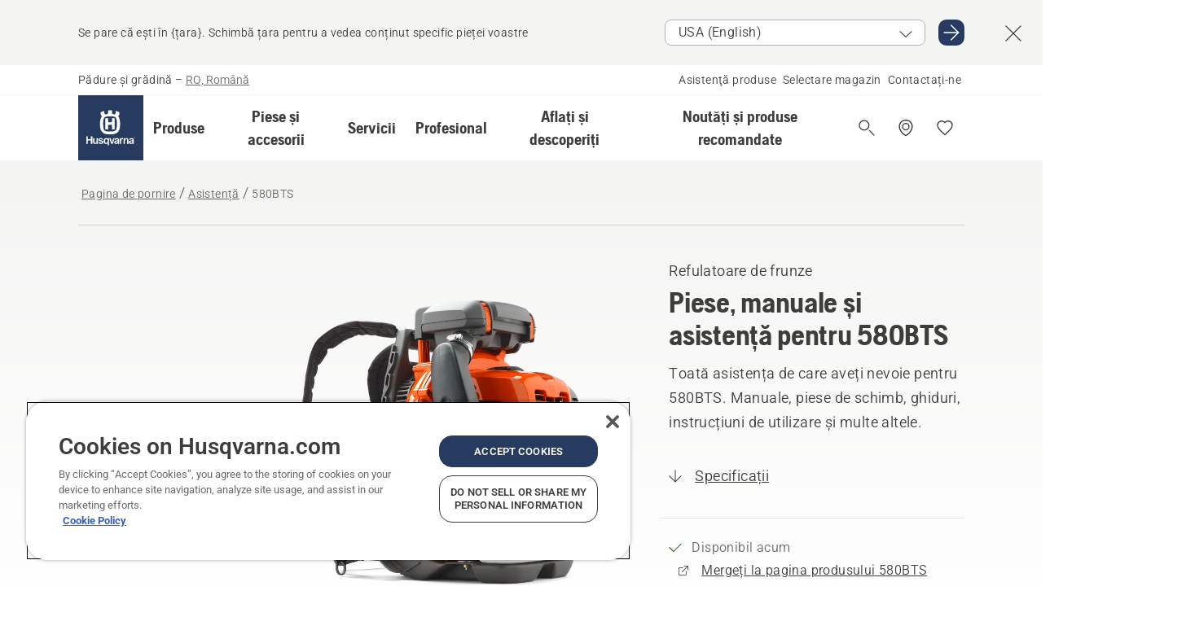

--- FILE ---
content_type: text/html; charset=utf-8
request_url: https://www.husqvarna.com/ro/asistenta/580bts/
body_size: 42505
content:

<!DOCTYPE html>
<html class="no-js" lang="ro-ro" dir="ltr" data-theme="hbd">
<head>
    <meta charset="utf-8" />
    
    	<title>Piese, manuale și asistență pentru 580BTS | Husqvarna RO</title>
	<meta name="description" content="Toată asistența de care aveți nevoie pentru 580BTS. Manuale, piese de schimb, ghiduri, instrucțiuni de utilizare și multe altele." />
	<meta property="og:description" content="Increase your crews productivity with the powerful Husqvarna 580BTS backpack blower. Designed with a larger fuel tank, a reliable 2-stroke engine and efficient fan design, tackle large jobs with fewer interruptions throughout the day. In addition, the hip/belt strap offers better weight distribution" />
	<link rel="canonical" href="https://www.husqvarna.com/ro/asistenta/580bts/" />
	<meta property="og:title" content="Piese, manuale și asistență pentru 580BTS" />
	<meta property="og:image" content="https://www-static-nw.husqvarna.com/-/images/aprimo/husqvarna/blowers/photos/studio/h210-0315.jpg?v=8f7fa687d152aa71&amp;format=opengraph-cover" />
	<meta property="og:image:type" content="opengraph-cover" />
	<meta property="og:image:width" content="1200" />
	<meta property="og:image:height" content="630" />
	<meta property="og:type" content="website" />
	<meta property="og:url" content="https://www.husqvarna.com/ro/asistenta/580bts/" />
	<meta property="og:locale" content="ro_RO" />

    <meta name="viewport" content="width=device-width, initial-scale=1.0" />

    <link rel="preload" href="https://www-static-nw.husqvarna.com/static/hbd/hbd-core.1ca59195.css" as="style">
    <link rel="preload" href="https://www-static-nw.husqvarna.com/static/hbd/hbd.4b7a0b6e.css" as="style">
    <link rel="preload" href="https://www-static-nw.husqvarna.com/static/hbd/runtime.ac1ff80f.js" as="script" crossorigin>
    <link rel="preload" href="https://www-static-nw.husqvarna.com/static/hbd/vendors.2c98486d.js" as="script" crossorigin>
    
    

    <link rel="preload" href="https://www-static-nw.husqvarna.com/static/hbd/hbd-core.99d874dd.js" as="script" crossorigin>
    <link rel="preload" href="https://www-static-nw.husqvarna.com/static/hbd/hbd-graphql.f3a493cf.js" as="script" crossorigin>
    <link rel="preload" href="https://www-static-nw.husqvarna.com/static/hbd/hbd.6a29ed72.js" as="script" crossorigin>
    
    <link rel="preload" href="https://www-static-nw.husqvarna.com/static/hbd/hbd-psp.31683192.js" as="script" crossorigin>


    <link rel="icon" href="https://www-static-nw.husqvarna.com/static/hbd/assets/hbd-favicon.6d6d9a4b.ico" sizes="any">

    <link rel="apple-touch-icon" href="https://www-static-nw.husqvarna.com/static/hbd/assets/hbd-touch-icon-iphone.843a0610.png">
    <link rel="apple-touch-icon" href="https://www-static-nw.husqvarna.com/static/hbd/assets/hbd-touch-icon-ipad.4b01de1e.png" sizes="152x152">
    <link rel="apple-touch-icon" href="https://www-static-nw.husqvarna.com/static/hbd/assets/hbd-touch-icon-iphone-retina.57cf865b.png" sizes="167x167">
    <link rel="apple-touch-icon" href="https://www-static-nw.husqvarna.com/static/hbd/assets/hbd-touch-icon-ipad-retina.7679ea01.png" sizes="180x180">

    <link rel="stylesheet" href="https://www-static-nw.husqvarna.com/static/hbd/vendors.8003d671.css" />
    
    

    <link rel="stylesheet" href="https://www-static-nw.husqvarna.com/static/hbd/hbd-core.1ca59195.css" />
    <link rel="stylesheet" href="https://www-static-nw.husqvarna.com/static/hbd/hbd.4b7a0b6e.css" />
    
    <link rel="stylesheet" href="https://www-static-nw.husqvarna.com/static/hbd/hbd-psp.56e062e6.css" >


    
    

    
    
    <link rel="stylesheet" href="https://www-static-nw.husqvarna.com/static/hbd/hbd-spare-parts.6852a874.css" />


    
    
    <link rel="preload" href="https://www-static-nw.husqvarna.com/static/hbd/hbd-spare-parts.6852a874.css" as="style">
    <link rel="preload" href="https://www-static-nw.husqvarna.com/static/hbd/hbd-spare-parts.f4ad65d7.js" as="script" crossorigin>


    <script>
        window.mapsKey = "AIzaSyBkxZ6MKHzEw2VKJbP5uBwIp-kGHaE6Qjk";
    </script>
    
    
    <script>trackingLayer = {
  "siteInfo": {
    "environment": "Production",
    "instance": "NXTEVOCD2",
    "version": "1.0.281-1-g3053ec9254",
    "name": "hbd-ro-ro-ro",
    "language": "ro-ro",
    "languageCode": "ro",
    "countryCode": "ro"
  },
  "pageInfo": {
    "globalUrl": "/support/products-category/leaf-blowers/mp-134638214",
    "globalTitle": "580BTS",
    "template": "SupportProductModel",
    "modified": "2025-12-17",
    "responseCode": 200,
    "itemId": "{C95ACABC-1A8B-4113-A6F8-3BDB0CE79F57}",
    "hrefLangId": "mp_134638214_psp",
    "csuOwner": "PRO"
  },
  "productInfo": {
    "name": "Husqvarna 580BTS",
    "shortName": "580BTS",
    "category": "Refulatoare de frunze",
    "articleNumber": "966629601"
  }
};dataLayer = [trackingLayer];</script>
        <!-- Google Tag Manager -->
<script>
    (function (w, d, s, l, i) {
        w[l] = w[l] || []; w[l].push({
            'gtm.start':
                new Date().getTime(), event: 'gtm.js'
        }); var f = d.getElementsByTagName(s)[0],
            j = d.createElement(s), dl = l != 'dataLayer' ? '&l=' + l : ''; j.async = true; j.src =
            'https://www.googletagmanager.com/gtm.js?id=' + i + dl; f.parentNode.insertBefore(j, f);
    })(window, document, 'script', 'dataLayer', 'GTM-NWGSNK5');</script>
 <!-- End Google Tag Manager -->

    <script src="https://cdn.cookielaw.org/scripttemplates/otSDKStub.js" crossorigin="anonymous" data-document-language="true" type="text/javascript" charset="UTF-8" data-domain-script="151f5b04-1638-46b5-8a9a-c1b14ac32d77"></script>
<script type="text/javascript">
    function OptanonWrapper() { }
</script>


    
    <script id="hbd-schema" type="application/ld+json">{
  "@context": "https://schema.org",
  "@graph": [
    {
      "@type": "WebPage",
      "name": "Husqvarna 580BTS",
      "description": "Piese, manuale și asistență pentru 580BTS",
      "url": "https://www.husqvarna.com/ro/asistenta/580bts/?article=966629601",
      "mainEntity": {
        "@type": "Product",
        "name": "Husqvarna 580BTS",
        "@id": "https://www.husqvarna.com/ro/asistenta/580bts/",
        "image": [
          {
            "@type": "ImageObject",
            "url": [
              "https://www-static-nw.husqvarna.com/-/images/aprimo/husqvarna/blowers/photos/studio/h210-0315.webp?v=8f7fa6872a385d2a&format=SCHEMA_ORG_1_1",
              "https://www-static-nw.husqvarna.com/-/images/aprimo/husqvarna/blowers/photos/studio/h210-0315.webp?v=8f7fa687fac9dd3e&format=SCHEMA_ORG_4_3",
              "https://www-static-nw.husqvarna.com/-/images/aprimo/husqvarna/blowers/photos/studio/h210-0315.webp?v=8f7fa687a3b18a9e&format=SCHEMA_ORG_16_9"
            ],
            "caption": "Petrol Blower 580BTS",
            "representativeOfPage": true
          }
        ],
        "mpn": "966629601",
        "sku": "966629601",
        "category": "Refulatoare de frunze",
        "brand": {
          "@type": "Brand",
          "name": "Husqvarna"
        }
      },
      "hasPart": [
        {
          "@type": "CreativeWork",
          "name": "OM. 360BT, 570BTS, 580BTS",
          "encoding": {
            "@type": "MediaObject",
            "encodingFormat": "application/pdf",
            "contentUrl": "https://www-static-nw.husqvarna.com/hbd/tdrdownload/v2/pub000092562/doc000228360/OM/tjA16w1CNJTtgfsUb-UL9JT82Nk",
            "inLanguage": [
              {
                "@type": "Language",
                "name": "RO"
              },
              {
                "@type": "Language",
                "name": "BG"
              },
              {
                "@type": "Language",
                "name": "CS"
              },
              {
                "@type": "Language",
                "name": "DA"
              },
              {
                "@type": "Language",
                "name": "DE"
              },
              {
                "@type": "Language",
                "name": "EL"
              },
              {
                "@type": "Language",
                "name": "EN"
              },
              {
                "@type": "Language",
                "name": "ES"
              },
              {
                "@type": "Language",
                "name": "ET"
              },
              {
                "@type": "Language",
                "name": "FI"
              },
              {
                "@type": "Language",
                "name": "FR"
              },
              {
                "@type": "Language",
                "name": "HR"
              },
              {
                "@type": "Language",
                "name": "HU"
              },
              {
                "@type": "Language",
                "name": "IT"
              },
              {
                "@type": "Language",
                "name": "LT"
              },
              {
                "@type": "Language",
                "name": "LV"
              },
              {
                "@type": "Language",
                "name": "NB"
              },
              {
                "@type": "Language",
                "name": "NL"
              },
              {
                "@type": "Language",
                "name": "PL"
              },
              {
                "@type": "Language",
                "name": "PT"
              },
              {
                "@type": "Language",
                "name": "RU"
              },
              {
                "@type": "Language",
                "name": "SK"
              },
              {
                "@type": "Language",
                "name": "SL"
              },
              {
                "@type": "Language",
                "name": "SV"
              },
              {
                "@type": "Language",
                "name": "TR"
              },
              {
                "@type": "Language",
                "name": "UK"
              }
            ]
          }
        }
      ]
    },
    {
      "@type": "BreadcrumbList",
      "itemListElement": [
        {
          "@type": "ListItem",
          "name": "Pagina de pornire",
          "item": "https://www.husqvarna.com/ro/",
          "position": 1
        },
        {
          "@type": "ListItem",
          "name": "Asistență",
          "item": "https://www.husqvarna.com/ro/asistenta/",
          "position": 2
        },
        {
          "@type": "ListItem",
          "name": "Refulatoare de frunze",
          "item": "https://www.husqvarna.com/ro/support/products-category/leaf-blowers/",
          "position": 3
        },
        {
          "@type": "ListItem",
          "name": "580BTS",
          "item": "https://www.husqvarna.com/ro/asistenta/580bts/",
          "position": 4
        }
      ]
    }
  ]
}</script>
    
    
</head>
<body>
        <!-- Google Tag Manager (noscript) -->
    <noscript>
        <iframe src="https://www.googletagmanager.com/ns.html?id=GTM-NWGSNK5" title="Google Tag Manager"
                height="0" width="0" style="display:none;visibility:hidden"></iframe>
    </noscript>
    <!-- End Google Tag Manager (noscript) -->


    <div class="hui-page hbd-page">

        


<div id="react_0HNINRCMMEQ9K"></div>
<script>window.addEventListener('DOMContentLoaded', function() {if (typeof(ReactDOMClient) !== "undefined") { ReactDOMClient.createRoot(document.getElementById("react_0HNINRCMMEQ9K")).render(React.createElement(CountrySuggest, {"description":"Se pare că ești în {țara}. Schimbă țara pentru a vedea conținut specific pieței voastre","selectOtherMarket":"Altă țară sau zonă","messages":{"countrySelector.selectMarketLabel":"Select market","countrySelector.goToMarketAriaLabel":"Mergi la {market}","countrySelector.closeButtonAriaLabel":"Închide bannerul de sugestii pentru țară"},"locale":"ro-RO"}))}});</script>


<div id="react_0HNINRCMMEQ9L"></div>
<script>window.addEventListener('DOMContentLoaded', function() {if (typeof(ReactDOMClient) !== "undefined") { ReactDOMClient.createRoot(document.getElementById("react_0HNINRCMMEQ9L")).render(React.createElement(TopBanner, {"links":[],"variant":"Primary"}))}});</script>


<div id="react_0HNINRCMMEQA3"><header role="banner" aria-label="Main" class="_0TxBeWAvvsz+vk4hhHa9vQ==" data-ui-component="MainNavigation"><div class="XMHQLqF4SUc-6-BDqsF81g=="><div class="uSBxaC7n uiIh47Y7 uzfsTf03" style="--ui-sm-py:2"><div class="uoCsWAYD uy09N2ne uPSM6-iw uiytIAkK" style="--ui-sm-gap:5"><div class="uVQHIWAi"><div class="Otw42WHdOq33OiEBWGgo1g== ugRU3HGQ uQ4aIXV3"><span class="uzD7pFtNwXhNcpkwszZKIw==">Pădure și grădină</span> <!-- -->–<!-- --> <button type="button" class="uo9X32Bd u32VY3YO fGtNKFe8iRS141ukKkPiCQ==">RO, Română</button></div></div><nav aria-label="Servicii"><ul class="uPSM6-iw uiytIAkK mYHwRlTnk+zfCqgatOT-5g==" style="--ui-sm-gap:2"><li class="_8wMRltLUraQvGgDbsjQ+ag== ugRU3HGQ uxv-9nLh uQ4aIXV3" style="--ui-sm-px:1"><a href="/ro/asistenta/" target="" title="" class="uZHfHJIn">Asistenţă produse</a></li><li class="_8wMRltLUraQvGgDbsjQ+ag== ugRU3HGQ uxv-9nLh uQ4aIXV3" style="--ui-sm-px:1"><a href="/ro/distribuitori-husqvarna/" target="" title="" class="uZHfHJIn">Selectare magazin</a></li><li class="_8wMRltLUraQvGgDbsjQ+ag== ugRU3HGQ uxv-9nLh uQ4aIXV3" style="--ui-sm-px:1"><a href="/ro/asistenta/contactati-ne/" target="" title="" class="uZHfHJIn">Contactați-ne</a></li></ul></nav></div></div></div><nav class="_77pHM-JHTSBT+EPE5DGvxA==" aria-label="Global"><div class="uSBxaC7n u6zSNzRt u3kAO-la"><div class="uoCsWAYD uPSM6-iw uY-d1Ts5 uiytIAkK" style="--ui-sm-gap:3;--ui-md-gap:4"><a id="829139a71c1e463fa0b05264654fbad1" href="/ro/" class="uZHfHJIn uEj5WocNdINM0Urm5LHveQ==" aria-label="Pagina de pornire"><svg aria-hidden="true" class="us-NkA9u u3IFqJL8 u-GWObsf u2cpEdV0" style="--ui-sm-s:10;--ui-lg-s:15"><use href="/static/hbd/assets/icons.76d299f6.svg#husqvarna-logo-text"></use></svg></a><div class="u7hPjq9s b2SlaLFu1+jqcHsW+4Y+uw=="><div class="u7hPjq9s u4TFckAP"><div id="navigation-mobile-focus-trap-firstTrap" tabindex="0"></div><div class="ubrBIuT0 uxv-9nLh uoCsWAYD uiytIAkK PeuLjE-ersS6zotFzInbbQ==" style="--ui-sm-px:2"><div class="ucHWfxgX"><p class="ugRU3HGQ uFi7JbtY"></p></div><button type="button" class="u3OpNcWE uLGRsYIv uaIJqYxQ uy-IAAOs" style="--ui-btn-cx:50%;--ui-btn-cy:50%" aria-label="Închideți navigarea"><svg aria-hidden="true" class="us-NkA9u uEC3XEnT u3IFqJL8" style="--ui-sm-s:5"><use href="/static/hbd/assets/icons.76d299f6.svg#close"></use></svg><span class="ub05h2c3"></span></button></div><div class="u7hPjq9s uiytIAkK uzwonL-u u5m-A9gv lvUmJ8bvxaPjtg-ZPIozwQ=="><div class="uGaFfQ4s uxv-9nLh ubE3ebLc uzfsTf03 u5nlXyxP u7hPjq9s uWPRFVaF uIg-hTmM" style="--ui-sm-px:6;--ui-lg-px:0;--ui-sm-py:3;--ui-lg-py:0"><div class="u7hPjq9s oBD4wcuDfDFXgyClNP76Lg=="><div class="OQ1fhZeHedPk-AjsJfeezA=="><div><div class="NQn52AVwHjwOFmJrBTm5Yw== XjlailUrV2bP-RqA+LYnOQ=="><button type="button" class="uo9X32Bd uxv-9nLh ur8NhxWr uzfsTf03 TFL5h9tGVKroYlKVY7J6bQ== XkUF-LJs9eW46umbiS8F1g==" style="--ui-sm-px:4;--ui-md-px:3;--ui-sm-py:3" aria-expanded="false"><span class="u7hPjq9s u18bDcVI uVlWFPAP uoCsWAYD uy09N2ne uPSM6-iw uiytIAkK buiDgiJ9y3SPg1VSKFN9uA==" style="--ui-sm-gap:4"><span class="X9D68nbjuhd172ecd9Wfow== ugRU3HGQ ujd3WTBv">Produse</span><svg aria-hidden="true" class="us-NkA9u ui-rtl-mirror VtqcbORui8y5RkkLxQDggA== u3IFqJL8" style="--ui-sm-s:4"><use href="/static/hbd/assets/icons.76d299f6.svg#angle-right"></use></svg></span></button><div class="u7hPjq9s kXdilRabscSe4z3w-lqxcg=="><div class="uSBxaC7n u6zSNzRt u3kAO-la"><div class="u7hPjq9s uzfsTf03 u5nlXyxP uiytIAkK _2i0aDB1RZKfG7AvCnQ4AqA==" style="--ui-sm-py:0;--ui-lg-py:10"><div class="u7hPjq9s ucE0xXE4 uVQHIWAi _8+3oB-uW4DaUU6j9zPGIxw==" style="--ui-lg-w:71" data-depth="2"><div class="-W-J9rZ4QZeo5-Ep2E033Q=="><button type="button" class="uo9X32Bd u7hPjq9s uQy-zy5Z pRy+lhrJQUOIQXLdo2nERQ==" style="--ui-sm-br:4"><div class="u18bDcVI uoCsWAYD uy09N2ne uPSM6-iw uiytIAkK" style="--ui-sm-gap:4"><p class="jx9YjxawtpFnz91SqZVTeg== ugRU3HGQ ufOfyEzZ">Tăiere și despicare</p><svg aria-hidden="true" class="us-NkA9u ui-rtl-mirror u3IFqJL8" style="--ui-sm-s:4"><use href="/static/hbd/assets/icons.76d299f6.svg#angle-right"></use></svg></div></button></div><div class="-W-J9rZ4QZeo5-Ep2E033Q=="><button type="button" class="uo9X32Bd u7hPjq9s uQy-zy5Z pRy+lhrJQUOIQXLdo2nERQ==" style="--ui-sm-br:4"><div class="u18bDcVI uoCsWAYD uy09N2ne uPSM6-iw uiytIAkK" style="--ui-sm-gap:4"><p class="jx9YjxawtpFnz91SqZVTeg== ugRU3HGQ ufOfyEzZ">Tunderea gazonului</p><svg aria-hidden="true" class="us-NkA9u ui-rtl-mirror u3IFqJL8" style="--ui-sm-s:4"><use href="/static/hbd/assets/icons.76d299f6.svg#angle-right"></use></svg></div></button></div><div class="-W-J9rZ4QZeo5-Ep2E033Q=="><button type="button" class="uo9X32Bd u7hPjq9s uQy-zy5Z pRy+lhrJQUOIQXLdo2nERQ==" style="--ui-sm-br:4"><div class="u18bDcVI uoCsWAYD uy09N2ne uPSM6-iw uiytIAkK" style="--ui-sm-gap:4"><p class="jx9YjxawtpFnz91SqZVTeg== ugRU3HGQ ufOfyEzZ">Tundere și curățare</p><svg aria-hidden="true" class="us-NkA9u ui-rtl-mirror u3IFqJL8" style="--ui-sm-s:4"><use href="/static/hbd/assets/icons.76d299f6.svg#angle-right"></use></svg></div></button></div><div class="-W-J9rZ4QZeo5-Ep2E033Q=="><button type="button" class="uo9X32Bd u7hPjq9s uQy-zy5Z pRy+lhrJQUOIQXLdo2nERQ==" style="--ui-sm-br:4"><div class="u18bDcVI uoCsWAYD uy09N2ne uPSM6-iw uiytIAkK" style="--ui-sm-gap:4"><p class="jx9YjxawtpFnz91SqZVTeg== ugRU3HGQ ufOfyEzZ">Îngrijirea solului, gazonului și a terenului</p><svg aria-hidden="true" class="us-NkA9u ui-rtl-mirror u3IFqJL8" style="--ui-sm-s:4"><use href="/static/hbd/assets/icons.76d299f6.svg#angle-right"></use></svg></div></button></div><div class="-W-J9rZ4QZeo5-Ep2E033Q=="><button type="button" class="uo9X32Bd u7hPjq9s uQy-zy5Z pRy+lhrJQUOIQXLdo2nERQ==" style="--ui-sm-br:4"><div class="u18bDcVI uoCsWAYD uy09N2ne uPSM6-iw uiytIAkK" style="--ui-sm-gap:4"><p class="jx9YjxawtpFnz91SqZVTeg== ugRU3HGQ ufOfyEzZ">Curățare</p><svg aria-hidden="true" class="us-NkA9u ui-rtl-mirror u3IFqJL8" style="--ui-sm-s:4"><use href="/static/hbd/assets/icons.76d299f6.svg#angle-right"></use></svg></div></button></div><div class="-W-J9rZ4QZeo5-Ep2E033Q=="><button type="button" class="uo9X32Bd u7hPjq9s uQy-zy5Z pRy+lhrJQUOIQXLdo2nERQ==" style="--ui-sm-br:4"><div class="u18bDcVI uoCsWAYD uy09N2ne uPSM6-iw uiytIAkK" style="--ui-sm-gap:4"><p class="jx9YjxawtpFnz91SqZVTeg== ugRU3HGQ ufOfyEzZ">Pompe și generatoare</p><svg aria-hidden="true" class="us-NkA9u ui-rtl-mirror u3IFqJL8" style="--ui-sm-s:4"><use href="/static/hbd/assets/icons.76d299f6.svg#angle-right"></use></svg></div></button></div><div class="-W-J9rZ4QZeo5-Ep2E033Q=="><button type="button" class="uo9X32Bd u7hPjq9s uQy-zy5Z pRy+lhrJQUOIQXLdo2nERQ==" style="--ui-sm-br:4"><div class="u18bDcVI uoCsWAYD uy09N2ne uPSM6-iw uiytIAkK" style="--ui-sm-gap:4"><p class="jx9YjxawtpFnz91SqZVTeg== ugRU3HGQ ufOfyEzZ">Pe acumulatori</p><svg aria-hidden="true" class="us-NkA9u ui-rtl-mirror u3IFqJL8" style="--ui-sm-s:4"><use href="/static/hbd/assets/icons.76d299f6.svg#angle-right"></use></svg></div></button></div><div class="-W-J9rZ4QZeo5-Ep2E033Q=="><button type="button" class="uo9X32Bd u7hPjq9s uQy-zy5Z pRy+lhrJQUOIQXLdo2nERQ==" style="--ui-sm-br:4"><div class="u18bDcVI uoCsWAYD uy09N2ne uPSM6-iw uiytIAkK" style="--ui-sm-gap:4"><p class="jx9YjxawtpFnz91SqZVTeg== ugRU3HGQ ufOfyEzZ">Echipament, îmbrăcăminte și consumabile</p><svg aria-hidden="true" class="us-NkA9u ui-rtl-mirror u3IFqJL8" style="--ui-sm-s:4"><use href="/static/hbd/assets/icons.76d299f6.svg#angle-right"></use></svg></div></button></div><div class="-W-J9rZ4QZeo5-Ep2E033Q=="><button type="button" class="uo9X32Bd u7hPjq9s uQy-zy5Z pRy+lhrJQUOIQXLdo2nERQ==" style="--ui-sm-br:4"><div class="u18bDcVI uoCsWAYD uy09N2ne uPSM6-iw uiytIAkK" style="--ui-sm-gap:4"><p class="jx9YjxawtpFnz91SqZVTeg== ugRU3HGQ ufOfyEzZ">Piese și accesorii</p><svg aria-hidden="true" class="us-NkA9u ui-rtl-mirror u3IFqJL8" style="--ui-sm-s:4"><use href="/static/hbd/assets/icons.76d299f6.svg#angle-right"></use></svg></div></button></div></div><div class="u7hPjq9s uWswdYXc uQS9r--H uiytIAkK WkEDtZkgC+40Lw8boYJ2qw==" data-depth="3"><div class="ucHWfxgX uHXX0h5Y _6UOc4C0vnhav0d3+YsdBWg=="><div class="uiytIAkK uzwonL-u u5m-A9gv UHSSs8xTz2RiBtlmwOG7Sw=="><div class="uGaFfQ4s uZPpfqyY uoNhSvTV uBwO2KAL urQOBR1Y uWPRFVaF uemGGq7c" style="--ui-sm-pr:0;--ui-lg-pr:7;--ui-sm-pl:0;--ui-lg-pl:15"><div><div class="o9vVNf-rpSGSZ89XN8g8Xw=="><div style="width:50%"><div class="uUjJLonN UeLm27Vt5pb3WicR6onRVQ==" style="--ui-sm-mb:8"><div id="link-group-title_motoferastraie" class="eKweNcVlyCgajR+zjBZJPg== ugRU3HGQ uUjJLonN ufOfyEzZ" style="--ui-sm-mb:3">Motoferăstraie</div><ul class="EEh7+UCRq-JKFpuVwu2vXQ==" aria-labelledby="link-group-title_motoferastraie"><li class="qbJuONFqWw8KTndKhl89Zw== ugRU3HGQ uQ4aIXV3"><a href="/ro/motoferastraie-drujba/" class="uZHfHJIn pRKxpccoL3RWAFYoYQ179g==">Toate Motoferăstraie</a></li><li class="qbJuONFqWw8KTndKhl89Zw== ugRU3HGQ uQ4aIXV3"><a href="/ro/motoferastraie-drujba/motoferastraie-profesionale/" class="uZHfHJIn pRKxpccoL3RWAFYoYQ179g==">Motoferăstraie profesionale</a></li><li class="qbJuONFqWw8KTndKhl89Zw== ugRU3HGQ uQ4aIXV3"><a href="/ro/motoferastraie-drujba/motoferastraie-drujba-acumulator/" class="uZHfHJIn pRKxpccoL3RWAFYoYQ179g==">Motoferăstraie cu acumulatori</a></li><li class="qbJuONFqWw8KTndKhl89Zw== ugRU3HGQ uQ4aIXV3"><a href="/ro/motoferastraie-drujba/motoferastraie-pe-benzina/" class="uZHfHJIn pRKxpccoL3RWAFYoYQ179g==">Motoferăstraie pe benzină</a></li><li class="qbJuONFqWw8KTndKhl89Zw== ugRU3HGQ uQ4aIXV3"><a href="/ro/motoferastraie-drujba/motoferastraie-pentru-ingrijirea-arborilor/" class="uZHfHJIn pRKxpccoL3RWAFYoYQ179g==">Motoferăstraie pentru îngrijirea arborilor</a></li><li class="qbJuONFqWw8KTndKhl89Zw== ugRU3HGQ uQ4aIXV3"><a href="/ro/piese-de-schimb-si-accesorii-pentru-motoferastraie/" class="uZHfHJIn pRKxpccoL3RWAFYoYQ179g==">Toate accesoriile Pentru motoferăstraie</a></li></ul></div><div class="uUjJLonN UeLm27Vt5pb3WicR6onRVQ==" style="--ui-sm-mb:8"><div id="link-group-title_masiniDeTaiatCuDisc" class="eKweNcVlyCgajR+zjBZJPg== ugRU3HGQ uUjJLonN ufOfyEzZ" style="--ui-sm-mb:3">Maşini de tăiat cu disc</div><ul class="EEh7+UCRq-JKFpuVwu2vXQ==" aria-labelledby="link-group-title_masiniDeTaiatCuDisc"><li class="qbJuONFqWw8KTndKhl89Zw== ugRU3HGQ uQ4aIXV3"><a href="/ro/masini-de-taiat-cu-disc/" class="uZHfHJIn pRKxpccoL3RWAFYoYQ179g==">Toate Maşini de tăiat cu disc</a></li><li class="qbJuONFqWw8KTndKhl89Zw== ugRU3HGQ uQ4aIXV3"><a href="/ro/masini-de-taiat-cu-disc/baterie-si-ferastraie-manuale-electrice/" class="uZHfHJIn pRKxpccoL3RWAFYoYQ179g==">Mașini de tăiat cu disc electrice, cu acumulatori</a></li><li class="qbJuONFqWw8KTndKhl89Zw== ugRU3HGQ uQ4aIXV3"><a href="/ro/masini-de-taiat-cu-disc/ferastraie-manuale-pe-benzina/" class="uZHfHJIn pRKxpccoL3RWAFYoYQ179g==">Mașini de tăiat cu disc pe benzină</a></li></ul></div></div><div style="width:50%"><div class="uUjJLonN UeLm27Vt5pb3WicR6onRVQ==" style="--ui-sm-mb:8"><div id="link-group-title_motoferastraieDeElagaj" class="eKweNcVlyCgajR+zjBZJPg== ugRU3HGQ uUjJLonN ufOfyEzZ" style="--ui-sm-mb:3">Motoferăstraie de elagaj</div><ul class="EEh7+UCRq-JKFpuVwu2vXQ==" aria-labelledby="link-group-title_motoferastraieDeElagaj"><li class="qbJuONFqWw8KTndKhl89Zw== ugRU3HGQ uQ4aIXV3"><a href="/ro/motoferastraie-pentru-elagaj/" class="uZHfHJIn pRKxpccoL3RWAFYoYQ179g==">Toate Motoferăstraie de elagaj</a></li><li class="qbJuONFqWw8KTndKhl89Zw== ugRU3HGQ uQ4aIXV3"><a href="/ro/motoferastraie-pentru-elagaj/motoferastraie-cu-tija-profesionale/" class="uZHfHJIn pRKxpccoL3RWAFYoYQ179g==">Motoferăstraie de elagaj profesionale</a></li><li class="qbJuONFqWw8KTndKhl89Zw== ugRU3HGQ uQ4aIXV3"><a href="/ro/motoferastraie-pentru-elagaj/emondoare-cu-acumulator-si-electrice/" class="uZHfHJIn pRKxpccoL3RWAFYoYQ179g==">Motoferăstraie de elagaj cu acumulatori</a></li><li class="qbJuONFqWw8KTndKhl89Zw== ugRU3HGQ uQ4aIXV3"><a href="/ro/motoferastraie-pentru-elagaj/ferastraie-cu-tija-pe-benzina/" class="uZHfHJIn pRKxpccoL3RWAFYoYQ179g==">Motoferăstraie de elagaj pe benzină</a></li><li class="qbJuONFqWw8KTndKhl89Zw== ugRU3HGQ uQ4aIXV3"><a href="/ro/piese-si-accesorii-pentru-motoferastraie-cu-tija/" class="uZHfHJIn pRKxpccoL3RWAFYoYQ179g==">Toate accesoriile Pentru ferăstraie telescopice</a></li></ul></div><div class="uUjJLonN UeLm27Vt5pb3WicR6onRVQ==" style="--ui-sm-mb:0"><div id="link-group-title_ferastraiePentruCrengi" class="eKweNcVlyCgajR+zjBZJPg== ugRU3HGQ uUjJLonN ufOfyEzZ" style="--ui-sm-mb:3">Ferăstraie pentru crengi</div><ul class="EEh7+UCRq-JKFpuVwu2vXQ==" aria-labelledby="link-group-title_ferastraiePentruCrengi"><li class="qbJuONFqWw8KTndKhl89Zw== ugRU3HGQ uQ4aIXV3"><a href="/ro/ferastraie-pentru-crengi-foarfeci-de-gradina/" class="uZHfHJIn pRKxpccoL3RWAFYoYQ179g==">Toate Ferăstraie pentru crengi și foarfeci de grădină</a></li></ul></div></div></div></div></div></div></div><div class="um1EQgy- uVQHIWAi"><div class="xAH2w+5ebH696x92Kx0-og=="><div class="s-Cazjv0GCC0BV2R4zeycQ== ugRU3HGQ uUjJLonN ufOfyEzZ" style="--ui-sm-mb:3">Vedeți și</div><ul class="faxdOLQmEUIN1IDU9u82hQ=="><li class="UzfNh-QBouRiq0Xj9LRSDg== ugRU3HGQ uQ4aIXV3"><a href="/ro/cautati-si-descoperiti/ghid-pentru-sine-de-ghidaj-si-lanturi/" class="uZHfHJIn Vfwu2SwB2mQinKhNngvUiA==">Ghid pentru șine de ghidaj și lanțuri</a></li><li class="UzfNh-QBouRiq0Xj9LRSDg== ugRU3HGQ uQ4aIXV3"><a href="/ro/unelte-si-topoare-de-exploatare-forestiera/" class="uZHfHJIn Vfwu2SwB2mQinKhNngvUiA==">Unelte și topoare de exploatare forestieră</a></li><li class="UzfNh-QBouRiq0Xj9LRSDg== ugRU3HGQ uQ4aIXV3"><a href="/ro/servicii/fleet-services/" class="uZHfHJIn Vfwu2SwB2mQinKhNngvUiA==">Husqvarna Fleet Services™</a></li></ul></div></div></div><div class="u7hPjq9s uWswdYXc uQS9r--H uiytIAkK WkEDtZkgC+40Lw8boYJ2qw==" data-depth="3"><div class="ucHWfxgX uHXX0h5Y _6UOc4C0vnhav0d3+YsdBWg=="><div class="uiytIAkK uzwonL-u u5m-A9gv UHSSs8xTz2RiBtlmwOG7Sw=="><div class="uGaFfQ4s uZPpfqyY uoNhSvTV uBwO2KAL urQOBR1Y uWPRFVaF uemGGq7c" style="--ui-sm-pr:0;--ui-lg-pr:7;--ui-sm-pl:0;--ui-lg-pl:15"><div><div class="o9vVNf-rpSGSZ89XN8g8Xw=="><div style="width:50%"><div class="uUjJLonN UeLm27Vt5pb3WicR6onRVQ==" style="--ui-sm-mb:8"><div id="link-group-title_masiniRobotizateDeTunsGazon" class="eKweNcVlyCgajR+zjBZJPg== ugRU3HGQ uUjJLonN ufOfyEzZ" style="--ui-sm-mb:3">Maşini robotizate de tuns gazon</div><ul class="EEh7+UCRq-JKFpuVwu2vXQ==" aria-labelledby="link-group-title_masiniRobotizateDeTunsGazon"><li class="qbJuONFqWw8KTndKhl89Zw== ugRU3HGQ uQ4aIXV3"><a href="/ro/masini-robotizate-de-tuns-gazon/" class="uZHfHJIn pRKxpccoL3RWAFYoYQ179g==">Toate Maşini robotizate de tuns gazon</a></li><li class="qbJuONFqWw8KTndKhl89Zw== ugRU3HGQ uQ4aIXV3"><a href="/ro/masini-robotizate-de-tuns-gazon/masini-robotizate-de-tuns-gazon-profesionale/" class="uZHfHJIn pRKxpccoL3RWAFYoYQ179g==">Mașini robotizate de tuns gazon profesionale</a></li><li class="qbJuONFqWw8KTndKhl89Zw== ugRU3HGQ uQ4aIXV3"><a href="/ro/masini-robotizate-de-tuns-gazon/without-perimeter-wire/" class="uZHfHJIn pRKxpccoL3RWAFYoYQ179g==">Mașină robotizată de tuns gazon fără fir de perimetru</a></li><li class="qbJuONFqWw8KTndKhl89Zw== ugRU3HGQ uQ4aIXV3"><a href="/ro/masini-robotizate-de-tuns-gazon/masini-robotizate-de-tuns-gazon-rezidentiale/" class="uZHfHJIn pRKxpccoL3RWAFYoYQ179g==">Maşini robotizate de tuns gazon, rezidențiale</a></li><li class="qbJuONFqWw8KTndKhl89Zw== ugRU3HGQ uQ4aIXV3"><a href="/ro/piese-si-accesorii-pentru-masini-robotizate-de-tuns-gazon/" class="uZHfHJIn pRKxpccoL3RWAFYoYQ179g==">Toate accesoriile Pentru mașini robotizate de tuns gazon</a></li></ul></div><div class="uUjJLonN UeLm27Vt5pb3WicR6onRVQ==" style="--ui-sm-mb:8"><div id="link-group-title_tractoareZeroTurnDeTunsGazon" class="eKweNcVlyCgajR+zjBZJPg== ugRU3HGQ uUjJLonN ufOfyEzZ" style="--ui-sm-mb:3">Tractoare Zero-Turn de tuns gazon</div><ul class="EEh7+UCRq-JKFpuVwu2vXQ==" aria-labelledby="link-group-title_tractoareZeroTurnDeTunsGazon"><li class="qbJuONFqWw8KTndKhl89Zw== ugRU3HGQ uQ4aIXV3"><a href="/ro/tractoare-zero-turn-de-tuns-gazon/" class="uZHfHJIn pRKxpccoL3RWAFYoYQ179g==">Toate Tractoare Zero-Turn de tuns gazon</a></li><li class="qbJuONFqWw8KTndKhl89Zw== ugRU3HGQ uQ4aIXV3"><a href="/ro/tractoare-zero-turn-de-tuns-gazon/tractoare-zero-turn-de-tuns-gazon-profesionale/" class="uZHfHJIn pRKxpccoL3RWAFYoYQ179g==">Tractoare Zero-Turn de tuns gazon profesionale</a></li></ul></div><div class="uUjJLonN UeLm27Vt5pb3WicR6onRVQ==" style="--ui-sm-mb:0"><div id="link-group-title_tractoareDeTunsGazon" class="eKweNcVlyCgajR+zjBZJPg== ugRU3HGQ uUjJLonN ufOfyEzZ" style="--ui-sm-mb:3">Tractoare de tuns gazon</div><ul class="EEh7+UCRq-JKFpuVwu2vXQ==" aria-labelledby="link-group-title_tractoareDeTunsGazon"><li class="qbJuONFqWw8KTndKhl89Zw== ugRU3HGQ uQ4aIXV3"><a href="/ro/tractoare-de-gradina/" class="uZHfHJIn pRKxpccoL3RWAFYoYQ179g==">Toate Tractoare de grădină</a></li><li class="qbJuONFqWw8KTndKhl89Zw== ugRU3HGQ uQ4aIXV3"><a href="/ro/piese-si-accesorii-pentru-tractoare-de-gradina/" class="uZHfHJIn pRKxpccoL3RWAFYoYQ179g==">Toate accesoriile Pentru tractoare de tuns gazonul</a></li></ul></div></div><div style="width:50%"><div class="uUjJLonN UeLm27Vt5pb3WicR6onRVQ==" style="--ui-sm-mb:8"><div id="link-group-title_mașiniDeTunsGazon" class="eKweNcVlyCgajR+zjBZJPg== ugRU3HGQ uUjJLonN ufOfyEzZ" style="--ui-sm-mb:3">Mașini de tuns gazon</div><ul class="EEh7+UCRq-JKFpuVwu2vXQ==" aria-labelledby="link-group-title_mașiniDeTunsGazon"><li class="qbJuONFqWw8KTndKhl89Zw== ugRU3HGQ uQ4aIXV3"><a href="/ro/masini-de-tuns-gazon/" class="uZHfHJIn pRKxpccoL3RWAFYoYQ179g==">Toate Mașini de tuns gazon</a></li><li class="qbJuONFqWw8KTndKhl89Zw== ugRU3HGQ uQ4aIXV3"><a href="/ro/masini-de-tuns-gazon/masini-de-tuns-gazon-profesionale/" class="uZHfHJIn pRKxpccoL3RWAFYoYQ179g==">Mașini de tuns gazon profesionale</a></li><li class="qbJuONFqWw8KTndKhl89Zw== ugRU3HGQ uQ4aIXV3"><a href="/ro/masini-de-tuns-gazon/masini-de-tuns-gazon-cu-acumulator-si-electrice/" class="uZHfHJIn pRKxpccoL3RWAFYoYQ179g==">Mașini de tuns gazon pe acumulatori</a></li><li class="qbJuONFqWw8KTndKhl89Zw== ugRU3HGQ uQ4aIXV3"><a href="/ro/masini-de-tuns-gazon/masini-de-tuns-gazon-pe-benzina/" class="uZHfHJIn pRKxpccoL3RWAFYoYQ179g==">Mașini de tuns gazonul pe benzină</a></li><li class="qbJuONFqWw8KTndKhl89Zw== ugRU3HGQ uQ4aIXV3"><a href="/ro/piese-si-accesorii-pentru-masini-de-tuns-gazon/" class="uZHfHJIn pRKxpccoL3RWAFYoYQ179g==">Toate accesoriile Pentru mașini de tuns gazon</a></li></ul></div><div class="uUjJLonN UeLm27Vt5pb3WicR6onRVQ==" style="--ui-sm-mb:8"><div id="link-group-title_tractoareDeTunsGazonCuTaiereFrontala" class="eKweNcVlyCgajR+zjBZJPg== ugRU3HGQ uUjJLonN ufOfyEzZ" style="--ui-sm-mb:3">Tractoare de tuns gazon cu tăiere frontală</div><ul class="EEh7+UCRq-JKFpuVwu2vXQ==" aria-labelledby="link-group-title_tractoareDeTunsGazonCuTaiereFrontala"><li class="qbJuONFqWw8KTndKhl89Zw== ugRU3HGQ uQ4aIXV3"><a href="/ro/tractoare-de-tuns-gazonul-cu-taiere-frontala/" class="uZHfHJIn pRKxpccoL3RWAFYoYQ179g==">Toate Tractoare de tuns gazon cu tăiere frontală</a></li><li class="qbJuONFqWw8KTndKhl89Zw== ugRU3HGQ uQ4aIXV3"><a href="/ro/tractoare-de-tuns-gazonul-cu-taiere-frontala/tractoare-de-tuns-gazon-profesionale-cu-taiere-frontala/" class="uZHfHJIn pRKxpccoL3RWAFYoYQ179g==">Tractoare de tuns gazon cu tăiere frontală profesionale</a></li><li class="qbJuONFqWw8KTndKhl89Zw== ugRU3HGQ uQ4aIXV3"><a href="/ro/tractoare-de-tuns-gazonul-cu-taiere-frontala/tractoare-de-tuns-gazon-rezidentiale-cu-taiere-frontala/" class="uZHfHJIn pRKxpccoL3RWAFYoYQ179g==">Tractoare de tuns gazon cu tăiere frontală rezidențiale</a></li><li class="qbJuONFqWw8KTndKhl89Zw== ugRU3HGQ uQ4aIXV3"><a href="/ro/piese-si-accesorii-pentru-tractoare-de-tuns-gazon-cu-taiere-frontala/" class="uZHfHJIn pRKxpccoL3RWAFYoYQ179g==">Toate accesoriile Pentru tractoare articulate de tuns gazon cu masă frontală</a></li></ul></div></div></div></div></div></div></div><div class="um1EQgy- uVQHIWAi"><div class="xAH2w+5ebH696x92Kx0-og=="><div class="s-Cazjv0GCC0BV2R4zeycQ== ugRU3HGQ uUjJLonN ufOfyEzZ" style="--ui-sm-mb:3">Vedeți și</div><ul class="faxdOLQmEUIN1IDU9u82hQ=="><li class="UzfNh-QBouRiq0Xj9LRSDg== ugRU3HGQ uQ4aIXV3"><a href="/ro/cautati-si-descoperiti/ghid-de-cumparare-automower/" class="uZHfHJIn Vfwu2SwB2mQinKhNngvUiA==">Ghid de cumpărare Automower</a></li><li class="UzfNh-QBouRiq0Xj9LRSDg== ugRU3HGQ uQ4aIXV3"><a href="/ro/cautati-si-descoperiti/ceora/" class="uZHfHJIn Vfwu2SwB2mQinKhNngvUiA==">﻿Husqvarna CEORA™ – Îngrijirea profesională pe scară largă a gazonului</a></li></ul></div></div></div><div class="u7hPjq9s uWswdYXc uQS9r--H uiytIAkK WkEDtZkgC+40Lw8boYJ2qw==" data-depth="3"><div class="ucHWfxgX uHXX0h5Y _6UOc4C0vnhav0d3+YsdBWg=="><div class="uiytIAkK uzwonL-u u5m-A9gv UHSSs8xTz2RiBtlmwOG7Sw=="><div class="uGaFfQ4s uZPpfqyY uoNhSvTV uBwO2KAL urQOBR1Y uWPRFVaF uemGGq7c" style="--ui-sm-pr:0;--ui-lg-pr:7;--ui-sm-pl:0;--ui-lg-pl:15"><div><div class="o9vVNf-rpSGSZ89XN8g8Xw=="><div style="width:50%"><div class="uUjJLonN UeLm27Vt5pb3WicR6onRVQ==" style="--ui-sm-mb:8"><div id="link-group-title_motocoase" class="eKweNcVlyCgajR+zjBZJPg== ugRU3HGQ uUjJLonN ufOfyEzZ" style="--ui-sm-mb:3">Motocoase</div><ul class="EEh7+UCRq-JKFpuVwu2vXQ==" aria-labelledby="link-group-title_motocoase"><li class="qbJuONFqWw8KTndKhl89Zw== ugRU3HGQ uQ4aIXV3"><a href="/ro/motocoasa/" class="uZHfHJIn pRKxpccoL3RWAFYoYQ179g==">Toate Motocoase</a></li><li class="qbJuONFqWw8KTndKhl89Zw== ugRU3HGQ uQ4aIXV3"><a href="/ro/motocoasa/motocoase-profesionale/" class="uZHfHJIn pRKxpccoL3RWAFYoYQ179g==">Motocoase profesionale</a></li><li class="qbJuONFqWw8KTndKhl89Zw== ugRU3HGQ uQ4aIXV3"><a href="/ro/motocoasa/motocoase-cu-acumulator-si-electrice/" class="uZHfHJIn pRKxpccoL3RWAFYoYQ179g==">Motocoase cu acumulatori</a></li><li class="qbJuONFqWw8KTndKhl89Zw== ugRU3HGQ uQ4aIXV3"><a href="/ro/motocoasa/motocoase-pe-benzina/" class="uZHfHJIn pRKxpccoL3RWAFYoYQ179g==">Motocoase pe benzină</a></li><li class="qbJuONFqWw8KTndKhl89Zw== ugRU3HGQ uQ4aIXV3"><a href="/ro/piese-si-accesorii-pentru-timmere-de-iarba-si-motocoase/" class="uZHfHJIn pRKxpccoL3RWAFYoYQ179g==">Toate accesoriile Pentru trimmere de iarbă și motocoase</a></li></ul></div><div class="uUjJLonN UeLm27Vt5pb3WicR6onRVQ==" style="--ui-sm-mb:8"><div id="link-group-title_motouneltePentruGardViu" class="eKweNcVlyCgajR+zjBZJPg== ugRU3HGQ uUjJLonN ufOfyEzZ" style="--ui-sm-mb:3">Motounelte pentru gard viu</div><ul class="EEh7+UCRq-JKFpuVwu2vXQ==" aria-labelledby="link-group-title_motouneltePentruGardViu"><li class="qbJuONFqWw8KTndKhl89Zw== ugRU3HGQ uQ4aIXV3"><a href="/ro/motounelte-pentru-gard-viu/" class="uZHfHJIn pRKxpccoL3RWAFYoYQ179g==">Toate Motounelte pentru gard viu</a></li><li class="qbJuONFqWw8KTndKhl89Zw== ugRU3HGQ uQ4aIXV3"><a href="/ro/motounelte-pentru-gard-viu/foarfeci-de-gradina-profesionale/" class="uZHfHJIn pRKxpccoL3RWAFYoYQ179g==">Motounelte profesionale pentru gard viu</a></li><li class="qbJuONFqWw8KTndKhl89Zw== ugRU3HGQ uQ4aIXV3"><a href="/ro/motounelte-pentru-gard-viu/foarfeci-de-gradina-pe-acumulatori/" class="uZHfHJIn pRKxpccoL3RWAFYoYQ179g==">Motounelte de tuns gard viu pe acumulatori</a></li><li class="qbJuONFqWw8KTndKhl89Zw== ugRU3HGQ uQ4aIXV3"><a href="/ro/motounelte-pentru-gard-viu/foarfeci-de-gradina-pe-benzina/" class="uZHfHJIn pRKxpccoL3RWAFYoYQ179g==">Foarfeci de grădină pe benzină</a></li><li class="qbJuONFqWw8KTndKhl89Zw== ugRU3HGQ uQ4aIXV3"><a href="/ro/motounelte-pentru-gard-viu/motounelte-pentru-tuns-gard-viu-cu-tija/" class="uZHfHJIn pRKxpccoL3RWAFYoYQ179g==">Motounelte de tuns gard viu la înălțime</a></li><li class="qbJuONFqWw8KTndKhl89Zw== ugRU3HGQ uQ4aIXV3"><a href="/ro/piese-si-accesorii-pentru-foarfeci-de-gradina/" class="uZHfHJIn pRKxpccoL3RWAFYoYQ179g==">Toate accesoriile Pentru foarfeci de grădină</a></li></ul></div><div class="uUjJLonN UeLm27Vt5pb3WicR6onRVQ==" style="--ui-sm-mb:0"><div id="link-group-title_ferastraiePentruCrengi" class="eKweNcVlyCgajR+zjBZJPg== ugRU3HGQ uUjJLonN ufOfyEzZ" style="--ui-sm-mb:3">Ferăstraie pentru crengi</div><ul class="EEh7+UCRq-JKFpuVwu2vXQ==" aria-labelledby="link-group-title_ferastraiePentruCrengi"><li class="qbJuONFqWw8KTndKhl89Zw== ugRU3HGQ uQ4aIXV3"><a href="/ro/ferastraie-pentru-crengi-foarfeci-de-gradina/" class="uZHfHJIn pRKxpccoL3RWAFYoYQ179g==">Toate Ferăstraie pentru crengi și foarfeci de grădină</a></li></ul></div></div><div style="width:50%"><div class="uUjJLonN UeLm27Vt5pb3WicR6onRVQ==" style="--ui-sm-mb:8"><div id="link-group-title_trimmerePentruIarba" class="eKweNcVlyCgajR+zjBZJPg== ugRU3HGQ uUjJLonN ufOfyEzZ" style="--ui-sm-mb:3">Trimmere pentru iarbă</div><ul class="EEh7+UCRq-JKFpuVwu2vXQ==" aria-labelledby="link-group-title_trimmerePentruIarba"><li class="qbJuONFqWw8KTndKhl89Zw== ugRU3HGQ uQ4aIXV3"><a href="/ro/trimmere-de-tuns-gazon/" class="uZHfHJIn pRKxpccoL3RWAFYoYQ179g==">Toate Trimmere de iarbă</a></li><li class="qbJuONFqWw8KTndKhl89Zw== ugRU3HGQ uQ4aIXV3"><a href="/ro/trimmere-de-tuns-gazon/trimmere-de-iarba-cu-acumulatori/" class="uZHfHJIn pRKxpccoL3RWAFYoYQ179g==">Trimmere de iarbă cu acumulatori</a></li><li class="qbJuONFqWw8KTndKhl89Zw== ugRU3HGQ uQ4aIXV3"><a href="/ro/trimmere-de-tuns-gazon/trimmere-combinate/" class="uZHfHJIn pRKxpccoL3RWAFYoYQ179g==">Trimmere combi</a></li><li class="qbJuONFqWw8KTndKhl89Zw== ugRU3HGQ uQ4aIXV3"><a href="/ro/piese-si-accesorii-pentru-timmere-de-iarba-si-motocoase/" class="uZHfHJIn pRKxpccoL3RWAFYoYQ179g==">Toate accesoriile Pentru trimmere de iarbă și motocoase</a></li></ul></div><div class="uUjJLonN UeLm27Vt5pb3WicR6onRVQ==" style="--ui-sm-mb:8"><div id="link-group-title_motouneltePentruCurațiriForestiere" class="eKweNcVlyCgajR+zjBZJPg== ugRU3HGQ uUjJLonN ufOfyEzZ" style="--ui-sm-mb:3">Motounelte pentru curățiri forestiere</div><ul class="EEh7+UCRq-JKFpuVwu2vXQ==" aria-labelledby="link-group-title_motouneltePentruCurațiriForestiere"><li class="qbJuONFqWw8KTndKhl89Zw== ugRU3HGQ uQ4aIXV3"><a href="/ro/motounelte-pentru-curatari-forestiere/" class="uZHfHJIn pRKxpccoL3RWAFYoYQ179g==">Toate Motounelte pentru curățiri forestiere</a></li><li class="qbJuONFqWw8KTndKhl89Zw== ugRU3HGQ uQ4aIXV3"><a href="/ro/piese-si-accesorii-pentru-motounelte-de-curatiri-forestiere/" class="uZHfHJIn pRKxpccoL3RWAFYoYQ179g==">Toate accesoriile Pentru motounelte pentru curățări forestiere</a></li></ul></div></div></div></div></div></div></div><div class="um1EQgy- uVQHIWAi"><div class="xAH2w+5ebH696x92Kx0-og=="><div class="s-Cazjv0GCC0BV2R4zeycQ== ugRU3HGQ uUjJLonN ufOfyEzZ" style="--ui-sm-mb:3">Vedeți și</div><ul class="faxdOLQmEUIN1IDU9u82hQ=="><li class="UzfNh-QBouRiq0Xj9LRSDg== ugRU3HGQ uQ4aIXV3"><a href="/ro/capete-trimmy-motocoase/" class="uZHfHJIn Vfwu2SwB2mQinKhNngvUiA==">Capete trimmy</a></li><li class="UzfNh-QBouRiq0Xj9LRSDg== ugRU3HGQ uQ4aIXV3"><a href="/ro/fire-trimmy-motocoase/" class="uZHfHJIn Vfwu2SwB2mQinKhNngvUiA==">Fire trimmy</a></li><li class="UzfNh-QBouRiq0Xj9LRSDg== ugRU3HGQ uQ4aIXV3"><a href="/ro/servicii/fleet-services/" class="uZHfHJIn Vfwu2SwB2mQinKhNngvUiA==">Husqvarna Fleet Services™</a></li></ul></div></div></div><div class="u7hPjq9s uWswdYXc uQS9r--H uiytIAkK WkEDtZkgC+40Lw8boYJ2qw==" data-depth="3"><div class="ucHWfxgX uHXX0h5Y _6UOc4C0vnhav0d3+YsdBWg=="><div class="uiytIAkK uzwonL-u u5m-A9gv UHSSs8xTz2RiBtlmwOG7Sw=="><div class="uGaFfQ4s uZPpfqyY uoNhSvTV uBwO2KAL urQOBR1Y uWPRFVaF uemGGq7c" style="--ui-sm-pr:0;--ui-lg-pr:7;--ui-sm-pl:0;--ui-lg-pl:15"><div><div class="o9vVNf-rpSGSZ89XN8g8Xw=="><div style="width:50%"><div class="uUjJLonN UeLm27Vt5pb3WicR6onRVQ==" style="--ui-sm-mb:8"><div id="link-group-title_refulatoareDeFrunze" class="eKweNcVlyCgajR+zjBZJPg== ugRU3HGQ uUjJLonN ufOfyEzZ" style="--ui-sm-mb:3">Refulatoare de frunze</div><ul class="EEh7+UCRq-JKFpuVwu2vXQ==" aria-labelledby="link-group-title_refulatoareDeFrunze"><li class="qbJuONFqWw8KTndKhl89Zw== ugRU3HGQ uQ4aIXV3"><a href="/ro/refulatoare-pentru-frunze/" class="uZHfHJIn pRKxpccoL3RWAFYoYQ179g==">Toate Refulatoare pentru frunze</a></li><li class="qbJuONFqWw8KTndKhl89Zw== ugRU3HGQ uQ4aIXV3"><a href="/ro/refulatoare-pentru-frunze/refulatoare-profesionale/" class="uZHfHJIn pRKxpccoL3RWAFYoYQ179g==">Refulatoare profesionale</a></li><li class="qbJuONFqWw8KTndKhl89Zw== ugRU3HGQ uQ4aIXV3"><a href="/ro/refulatoare-pentru-frunze/suflante-de-frunze-cu-acumulator-si-electrice/" class="uZHfHJIn pRKxpccoL3RWAFYoYQ179g==">Refulatoare cu acumulatori pentru frunze</a></li><li class="qbJuONFqWw8KTndKhl89Zw== ugRU3HGQ uQ4aIXV3"><a href="/ro/refulatoare-pentru-frunze/suflante-de-frunze-pe-benzina/" class="uZHfHJIn pRKxpccoL3RWAFYoYQ179g==">Refulatoare de frunze pe benzină</a></li><li class="qbJuONFqWw8KTndKhl89Zw== ugRU3HGQ uQ4aIXV3"><a href="/ro/piese-si-accesorii-pentru-suflante-de-frunze/" class="uZHfHJIn pRKxpccoL3RWAFYoYQ179g==">Toate accesoriile Pentru refulatoare de frunze</a></li></ul></div></div><div style="width:50%"><div class="uUjJLonN UeLm27Vt5pb3WicR6onRVQ==" style="--ui-sm-mb:0"><div id="link-group-title_scarificatoare" class="eKweNcVlyCgajR+zjBZJPg== ugRU3HGQ uUjJLonN ufOfyEzZ" style="--ui-sm-mb:3">Scarificatoare</div><ul class="EEh7+UCRq-JKFpuVwu2vXQ==" aria-labelledby="link-group-title_scarificatoare"><li class="qbJuONFqWw8KTndKhl89Zw== ugRU3HGQ uQ4aIXV3"><a href="/ro/scarificatoare/" class="uZHfHJIn pRKxpccoL3RWAFYoYQ179g==">Toate Scarificatoare</a></li><li class="qbJuONFqWw8KTndKhl89Zw== ugRU3HGQ uQ4aIXV3"><a href="/ro/scarificatoare/scarificatoare/" class="uZHfHJIn pRKxpccoL3RWAFYoYQ179g==">Scarificatoare</a></li></ul></div></div></div></div></div></div></div><div class="um1EQgy- uVQHIWAi"><div class="xAH2w+5ebH696x92Kx0-og=="><div class="s-Cazjv0GCC0BV2R4zeycQ== ugRU3HGQ uUjJLonN ufOfyEzZ" style="--ui-sm-mb:3">Vedeți și</div><ul class="faxdOLQmEUIN1IDU9u82hQ=="><li class="UzfNh-QBouRiq0Xj9LRSDg== ugRU3HGQ uQ4aIXV3"><a href="/ro/servicii/fleet-services/" class="uZHfHJIn Vfwu2SwB2mQinKhNngvUiA==">Husqvarna Fleet Services™</a></li></ul></div></div></div><div class="u7hPjq9s uWswdYXc uQS9r--H uiytIAkK WkEDtZkgC+40Lw8boYJ2qw==" data-depth="3"><div class="ucHWfxgX uHXX0h5Y _6UOc4C0vnhav0d3+YsdBWg=="><div class="uiytIAkK uzwonL-u u5m-A9gv UHSSs8xTz2RiBtlmwOG7Sw=="><div class="uGaFfQ4s uZPpfqyY uoNhSvTV uBwO2KAL urQOBR1Y uWPRFVaF uemGGq7c" style="--ui-sm-pr:0;--ui-lg-pr:7;--ui-sm-pl:0;--ui-lg-pl:15"><div><div class="o9vVNf-rpSGSZ89XN8g8Xw=="><div style="width:50%"><div class="uUjJLonN UeLm27Vt5pb3WicR6onRVQ==" style="--ui-sm-mb:8"><div id="link-group-title_aparateDeSpalatCuPresiune" class="eKweNcVlyCgajR+zjBZJPg== ugRU3HGQ uUjJLonN ufOfyEzZ" style="--ui-sm-mb:3">Aparate de spălat cu presiune</div><ul class="EEh7+UCRq-JKFpuVwu2vXQ==" aria-labelledby="link-group-title_aparateDeSpalatCuPresiune"><li class="qbJuONFqWw8KTndKhl89Zw== ugRU3HGQ uQ4aIXV3"><a href="/ro/aparate-de-spalat-cu-presiune/" class="uZHfHJIn pRKxpccoL3RWAFYoYQ179g==">Toate Aparate de spălat cu presiune</a></li><li class="qbJuONFqWw8KTndKhl89Zw== ugRU3HGQ uQ4aIXV3"><a href="/ro/piese-si-accesorii-pentru-aparate-de-spalat-cu-presiune/" class="uZHfHJIn pRKxpccoL3RWAFYoYQ179g==">Toate accesoriile Pentru sisteme de spălare sub presiune</a></li></ul></div></div><div style="width:50%"><div class="uUjJLonN UeLm27Vt5pb3WicR6onRVQ==" style="--ui-sm-mb:0"><div id="link-group-title_aspiratoare" class="eKweNcVlyCgajR+zjBZJPg== ugRU3HGQ uUjJLonN ufOfyEzZ" style="--ui-sm-mb:3">Aspiratoare</div><ul class="EEh7+UCRq-JKFpuVwu2vXQ==" aria-labelledby="link-group-title_aspiratoare"><li class="qbJuONFqWw8KTndKhl89Zw== ugRU3HGQ uQ4aIXV3"><a href="/ro/aspiratoare/" class="uZHfHJIn pRKxpccoL3RWAFYoYQ179g==">Toate Aspiratoare</a></li><li class="qbJuONFqWw8KTndKhl89Zw== ugRU3HGQ uQ4aIXV3"><a href="/ro/piese-si-accesorii-pentru-aspiratoare/" class="uZHfHJIn pRKxpccoL3RWAFYoYQ179g==">Toate accesoriile Pentru aspiratoare</a></li></ul></div></div></div></div></div></div></div><div class="um1EQgy- uVQHIWAi"><div class="xAH2w+5ebH696x92Kx0-og=="><div class="s-Cazjv0GCC0BV2R4zeycQ== ugRU3HGQ uUjJLonN ufOfyEzZ" style="--ui-sm-mb:3">Vedeți și</div><ul class="faxdOLQmEUIN1IDU9u82hQ=="><li class="UzfNh-QBouRiq0Xj9LRSDg== ugRU3HGQ uQ4aIXV3"><a href="/ro/servicii/fleet-services/" class="uZHfHJIn Vfwu2SwB2mQinKhNngvUiA==">Husqvarna Fleet Services™</a></li></ul></div></div></div><div class="u7hPjq9s uWswdYXc uQS9r--H uiytIAkK WkEDtZkgC+40Lw8boYJ2qw==" data-depth="3"><div class="ucHWfxgX uHXX0h5Y _6UOc4C0vnhav0d3+YsdBWg=="><div class="uiytIAkK uzwonL-u u5m-A9gv UHSSs8xTz2RiBtlmwOG7Sw=="><div class="uGaFfQ4s uZPpfqyY uoNhSvTV uBwO2KAL urQOBR1Y uWPRFVaF uemGGq7c" style="--ui-sm-pr:0;--ui-lg-pr:7;--ui-sm-pl:0;--ui-lg-pl:15"><div><div class="o9vVNf-rpSGSZ89XN8g8Xw=="><div style="width:50%"><div class="uUjJLonN UeLm27Vt5pb3WicR6onRVQ==" style="--ui-sm-mb:8"><div id="link-group-title_generatoare" class="eKweNcVlyCgajR+zjBZJPg== ugRU3HGQ uUjJLonN ufOfyEzZ" style="--ui-sm-mb:3">Generatoare</div><ul class="EEh7+UCRq-JKFpuVwu2vXQ==" aria-labelledby="link-group-title_generatoare"><li class="qbJuONFqWw8KTndKhl89Zw== ugRU3HGQ uQ4aIXV3"><a href="/ro/generatoare/" class="uZHfHJIn pRKxpccoL3RWAFYoYQ179g==">Toate Generatoare</a></li></ul></div></div><div style="width:50%"><div class="uUjJLonN UeLm27Vt5pb3WicR6onRVQ==" style="--ui-sm-mb:0"><div id="link-group-title_pompeDeApa" class="eKweNcVlyCgajR+zjBZJPg== ugRU3HGQ uUjJLonN ufOfyEzZ" style="--ui-sm-mb:3">Pompe de apă</div><ul class="EEh7+UCRq-JKFpuVwu2vXQ==" aria-labelledby="link-group-title_pompeDeApa"><li class="qbJuONFqWw8KTndKhl89Zw== ugRU3HGQ uQ4aIXV3"><a href="/ro/pompe-de-apa/" class="uZHfHJIn pRKxpccoL3RWAFYoYQ179g==">Toate Pompe de apă</a></li></ul></div></div></div></div></div></div></div><div class="um1EQgy- uVQHIWAi"></div></div><div class="u7hPjq9s uWswdYXc uQS9r--H uiytIAkK WkEDtZkgC+40Lw8boYJ2qw==" data-depth="3"><div class="ucHWfxgX uHXX0h5Y _6UOc4C0vnhav0d3+YsdBWg=="><div class="uiytIAkK uzwonL-u u5m-A9gv UHSSs8xTz2RiBtlmwOG7Sw=="><div class="uGaFfQ4s uZPpfqyY uoNhSvTV uBwO2KAL urQOBR1Y uWPRFVaF uemGGq7c" style="--ui-sm-pr:0;--ui-lg-pr:7;--ui-sm-pl:0;--ui-lg-pl:15"><div><div class="o9vVNf-rpSGSZ89XN8g8Xw=="><div style="width:50%"><div class="uUjJLonN UeLm27Vt5pb3WicR6onRVQ==" style="--ui-sm-mb:0"><div id="link-group-title_peAcumulatori" class="eKweNcVlyCgajR+zjBZJPg== ugRU3HGQ uUjJLonN ufOfyEzZ" style="--ui-sm-mb:3">Pe acumulatori</div><ul class="EEh7+UCRq-JKFpuVwu2vXQ==" aria-labelledby="link-group-title_peAcumulatori"><li class="qbJuONFqWw8KTndKhl89Zw== ugRU3HGQ uQ4aIXV3"><a href="/ro/produse-cu-acumulatori/" class="uZHfHJIn pRKxpccoL3RWAFYoYQ179g==">Produse pe baterii</a></li><li class="qbJuONFqWw8KTndKhl89Zw== ugRU3HGQ uQ4aIXV3"><a href="/ro/produse-cu-acumulatori/produse-profesionale-cu-acumulator/" class="uZHfHJIn pRKxpccoL3RWAFYoYQ179g==">Produse profesionale pe acumulatori</a></li></ul></div></div></div></div></div></div></div><div class="um1EQgy- uVQHIWAi"></div></div><div class="u7hPjq9s uWswdYXc uQS9r--H uiytIAkK WkEDtZkgC+40Lw8boYJ2qw==" data-depth="3"><div class="ucHWfxgX uHXX0h5Y _6UOc4C0vnhav0d3+YsdBWg=="><div class="uiytIAkK uzwonL-u u5m-A9gv UHSSs8xTz2RiBtlmwOG7Sw=="><div class="uGaFfQ4s uZPpfqyY uoNhSvTV uBwO2KAL urQOBR1Y uWPRFVaF uemGGq7c" style="--ui-sm-pr:0;--ui-lg-pr:7;--ui-sm-pl:0;--ui-lg-pl:15"><div><div class="o9vVNf-rpSGSZ89XN8g8Xw=="><div style="width:50%"><div class="uUjJLonN UeLm27Vt5pb3WicR6onRVQ==" style="--ui-sm-mb:0"><div id="link-group-title_echipamentImbracaminteȘiConsumabile" class="eKweNcVlyCgajR+zjBZJPg== ugRU3HGQ uUjJLonN ufOfyEzZ" style="--ui-sm-mb:3">Echipament, îmbrăcăminte și consumabile</div><ul class="EEh7+UCRq-JKFpuVwu2vXQ==" aria-labelledby="link-group-title_echipamentImbracaminteȘiConsumabile"><li class="qbJuONFqWw8KTndKhl89Zw== ugRU3HGQ uQ4aIXV3"><a href="/ro/echipament-pentru-arboricultori/despre/" class="uZHfHJIn pRKxpccoL3RWAFYoYQ179g==">Echipament pentru arboricultori</a></li><li class="qbJuONFqWw8KTndKhl89Zw== ugRU3HGQ uQ4aIXV3"><a href="/ro/acumulatori-accesorii/despre/" class="uZHfHJIn pRKxpccoL3RWAFYoYQ179g==">Accesorii produse cu acumulatori</a></li><li class="qbJuONFqWw8KTndKhl89Zw== ugRU3HGQ uQ4aIXV3"><a href="/ro/unelte-si-topoare-de-exploatare-forestiera/" class="uZHfHJIn pRKxpccoL3RWAFYoYQ179g==">Unelte și topoare de exploatare forestieră</a></li><li class="qbJuONFqWw8KTndKhl89Zw== ugRU3HGQ uQ4aIXV3"><a href="/ro/uleiuri-combustibili-lubrifianti-si-echipamente-de-ascutire/" class="uZHfHJIn pRKxpccoL3RWAFYoYQ179g==">Uleiuri, combustibili și lubrifianți</a></li><li class="qbJuONFqWw8KTndKhl89Zw== ugRU3HGQ uQ4aIXV3"><a class="uZHfHJIn pRKxpccoL3RWAFYoYQ179g==">Jucării</a></li><li class="qbJuONFqWw8KTndKhl89Zw== ugRU3HGQ uQ4aIXV3"><a href="/ro/echipamentul-individual-de-protectie-eip/" class="uZHfHJIn pRKxpccoL3RWAFYoYQ179g==">Echipament individual de protecție și îmbrăcăminte de lucru</a></li><li class="qbJuONFqWw8KTndKhl89Zw== ugRU3HGQ uQ4aIXV3"><a class="uZHfHJIn pRKxpccoL3RWAFYoYQ179g==">Haine Xplorer pentru timp liber</a></li><li class="qbJuONFqWw8KTndKhl89Zw== ugRU3HGQ uQ4aIXV3"><a class="uZHfHJIn pRKxpccoL3RWAFYoYQ179g==">Storage</a></li></ul></div></div></div></div></div></div></div><div class="um1EQgy- uVQHIWAi"></div></div><div class="u7hPjq9s uWswdYXc uQS9r--H uiytIAkK WkEDtZkgC+40Lw8boYJ2qw==" data-depth="3"><div class="ucHWfxgX uHXX0h5Y _6UOc4C0vnhav0d3+YsdBWg=="><div class="uiytIAkK uzwonL-u u5m-A9gv UHSSs8xTz2RiBtlmwOG7Sw=="><div class="uGaFfQ4s uZPpfqyY uoNhSvTV uBwO2KAL urQOBR1Y uWPRFVaF uemGGq7c" style="--ui-sm-pr:0;--ui-lg-pr:7;--ui-sm-pl:0;--ui-lg-pl:15"><div><div class="o9vVNf-rpSGSZ89XN8g8Xw=="><div style="width:50%"><div class="uUjJLonN UeLm27Vt5pb3WicR6onRVQ==" style="--ui-sm-mb:0"><div id="link-group-title_pieseȘiAccesorii" class="eKweNcVlyCgajR+zjBZJPg== ugRU3HGQ uUjJLonN ufOfyEzZ" style="--ui-sm-mb:3">Piese și accesorii</div><ul class="EEh7+UCRq-JKFpuVwu2vXQ==" aria-labelledby="link-group-title_pieseȘiAccesorii"><li class="qbJuONFqWw8KTndKhl89Zw== ugRU3HGQ uQ4aIXV3"><a href="/ro/piese-si-accesorii/" class="uZHfHJIn pRKxpccoL3RWAFYoYQ179g==">Toate piesele și accesoriile</a></li></ul></div></div></div></div></div></div></div><div class="um1EQgy- uVQHIWAi"></div></div></div></div></div></div></div><div><div class="NQn52AVwHjwOFmJrBTm5Yw== XjlailUrV2bP-RqA+LYnOQ=="><button type="button" class="uo9X32Bd uxv-9nLh ur8NhxWr uzfsTf03 TFL5h9tGVKroYlKVY7J6bQ== XkUF-LJs9eW46umbiS8F1g==" style="--ui-sm-px:4;--ui-md-px:3;--ui-sm-py:3" aria-expanded="false"><span class="u7hPjq9s u18bDcVI uVlWFPAP uoCsWAYD uy09N2ne uPSM6-iw uiytIAkK buiDgiJ9y3SPg1VSKFN9uA==" style="--ui-sm-gap:4"><span class="X9D68nbjuhd172ecd9Wfow== ugRU3HGQ ujd3WTBv">Piese și accesorii</span><svg aria-hidden="true" class="us-NkA9u ui-rtl-mirror VtqcbORui8y5RkkLxQDggA== u3IFqJL8" style="--ui-sm-s:4"><use href="/static/hbd/assets/icons.76d299f6.svg#angle-right"></use></svg></span></button><div class="u7hPjq9s kXdilRabscSe4z3w-lqxcg=="><div class="uSBxaC7n u6zSNzRt u3kAO-la"><div class="u7hPjq9s uzfsTf03 u5nlXyxP uiytIAkK _2i0aDB1RZKfG7AvCnQ4AqA==" style="--ui-sm-py:0;--ui-lg-py:10"><div class="u7hPjq9s ucE0xXE4 uVQHIWAi _8+3oB-uW4DaUU6j9zPGIxw==" style="--ui-lg-w:71" data-depth="2"><div class="-W-J9rZ4QZeo5-Ep2E033Q=="><button type="button" class="uo9X32Bd u7hPjq9s uQy-zy5Z pRy+lhrJQUOIQXLdo2nERQ==" style="--ui-sm-br:4"><div class="u18bDcVI uoCsWAYD uy09N2ne uPSM6-iw uiytIAkK" style="--ui-sm-gap:4"><p class="jx9YjxawtpFnz91SqZVTeg== ugRU3HGQ ufOfyEzZ">Toate piesele și accesoriile</p><svg aria-hidden="true" class="us-NkA9u ui-rtl-mirror u3IFqJL8" style="--ui-sm-s:4"><use href="/static/hbd/assets/icons.76d299f6.svg#angle-right"></use></svg></div></button></div><div class="-W-J9rZ4QZeo5-Ep2E033Q=="><button type="button" class="uo9X32Bd u7hPjq9s uQy-zy5Z pRy+lhrJQUOIQXLdo2nERQ==" style="--ui-sm-br:4"><div class="u18bDcVI uoCsWAYD uy09N2ne uPSM6-iw uiytIAkK" style="--ui-sm-gap:4"><p class="jx9YjxawtpFnz91SqZVTeg== ugRU3HGQ ufOfyEzZ">Unelte de despicare, tăiere și silvicultură</p><svg aria-hidden="true" class="us-NkA9u ui-rtl-mirror u3IFqJL8" style="--ui-sm-s:4"><use href="/static/hbd/assets/icons.76d299f6.svg#angle-right"></use></svg></div></button></div><div class="-W-J9rZ4QZeo5-Ep2E033Q=="><button type="button" class="uo9X32Bd u7hPjq9s uQy-zy5Z pRy+lhrJQUOIQXLdo2nERQ==" style="--ui-sm-br:4"><div class="u18bDcVI uoCsWAYD uy09N2ne uPSM6-iw uiytIAkK" style="--ui-sm-gap:4"><p class="jx9YjxawtpFnz91SqZVTeg== ugRU3HGQ ufOfyEzZ">Mașini de tuns gazon</p><svg aria-hidden="true" class="us-NkA9u ui-rtl-mirror u3IFqJL8" style="--ui-sm-s:4"><use href="/static/hbd/assets/icons.76d299f6.svg#angle-right"></use></svg></div></button></div><div class="-W-J9rZ4QZeo5-Ep2E033Q=="><button type="button" class="uo9X32Bd u7hPjq9s uQy-zy5Z pRy+lhrJQUOIQXLdo2nERQ==" style="--ui-sm-br:4"><div class="u18bDcVI uoCsWAYD uy09N2ne uPSM6-iw uiytIAkK" style="--ui-sm-gap:4"><p class="jx9YjxawtpFnz91SqZVTeg== ugRU3HGQ ufOfyEzZ">Tundere și curățare</p><svg aria-hidden="true" class="us-NkA9u ui-rtl-mirror u3IFqJL8" style="--ui-sm-s:4"><use href="/static/hbd/assets/icons.76d299f6.svg#angle-right"></use></svg></div></button></div><div class="-W-J9rZ4QZeo5-Ep2E033Q=="><button type="button" class="uo9X32Bd u7hPjq9s uQy-zy5Z pRy+lhrJQUOIQXLdo2nERQ==" style="--ui-sm-br:4"><div class="u18bDcVI uoCsWAYD uy09N2ne uPSM6-iw uiytIAkK" style="--ui-sm-gap:4"><p class="jx9YjxawtpFnz91SqZVTeg== ugRU3HGQ ufOfyEzZ">Îngrijirea grădinii și a terenului</p><svg aria-hidden="true" class="us-NkA9u ui-rtl-mirror u3IFqJL8" style="--ui-sm-s:4"><use href="/static/hbd/assets/icons.76d299f6.svg#angle-right"></use></svg></div></button></div><div class="-W-J9rZ4QZeo5-Ep2E033Q=="><button type="button" class="uo9X32Bd u7hPjq9s uQy-zy5Z pRy+lhrJQUOIQXLdo2nERQ==" style="--ui-sm-br:4"><div class="u18bDcVI uoCsWAYD uy09N2ne uPSM6-iw uiytIAkK" style="--ui-sm-gap:4"><p class="jx9YjxawtpFnz91SqZVTeg== ugRU3HGQ ufOfyEzZ">Curățare</p><svg aria-hidden="true" class="us-NkA9u ui-rtl-mirror u3IFqJL8" style="--ui-sm-s:4"><use href="/static/hbd/assets/icons.76d299f6.svg#angle-right"></use></svg></div></button></div></div><div class="u7hPjq9s uWswdYXc uQS9r--H uiytIAkK WkEDtZkgC+40Lw8boYJ2qw==" data-depth="3"><div class="ucHWfxgX uHXX0h5Y _6UOc4C0vnhav0d3+YsdBWg=="><div class="uiytIAkK uzwonL-u u5m-A9gv UHSSs8xTz2RiBtlmwOG7Sw=="><div class="uGaFfQ4s uZPpfqyY uoNhSvTV uBwO2KAL urQOBR1Y uWPRFVaF uemGGq7c" style="--ui-sm-pr:0;--ui-lg-pr:7;--ui-sm-pl:0;--ui-lg-pl:15"><div class="DHgfSqr46gUNCm8T95OZkw== aHXZUSd5ZHxkikMWodJkag=="><a href="/ro/piese-si-accesorii/" class="uZHfHJIn uxv-9nLh ubE3ebLc uzfsTf03 _4j4g2bonLucaDrT8vTDDfA==" style="--ui-sm-px:0;--ui-lg-px:5;--ui-sm-py:1"><div class="uoCsWAYD uPSM6-iw uiytIAkK" style="--ui-sm-gap:5"><div class="ugRU3HGQ uX34qNS-">Toate piesele și accesoriile</div></div></a></div></div></div></div><div class="um1EQgy- uVQHIWAi"><div class="xAH2w+5ebH696x92Kx0-og=="><div class="s-Cazjv0GCC0BV2R4zeycQ== ugRU3HGQ uUjJLonN ufOfyEzZ" style="--ui-sm-mb:3">Also view</div><ul class="faxdOLQmEUIN1IDU9u82hQ=="><li class="UzfNh-QBouRiq0Xj9LRSDg== ugRU3HGQ uQ4aIXV3"><a href="/ro/asistenta/" class="uZHfHJIn Vfwu2SwB2mQinKhNngvUiA==">Asistență</a></li><li class="UzfNh-QBouRiq0Xj9LRSDg== ugRU3HGQ uQ4aIXV3"><a class="uZHfHJIn Vfwu2SwB2mQinKhNngvUiA==">Husqvarna Self-Service</a></li><li class="UzfNh-QBouRiq0Xj9LRSDg== ugRU3HGQ uQ4aIXV3"><a href="/ro/cautati-si-descoperiti/?content-tags=48e689fb44035205af29003b08114d31" class="uZHfHJIn Vfwu2SwB2mQinKhNngvUiA==">Utilizare</a></li><li class="UzfNh-QBouRiq0Xj9LRSDg== ugRU3HGQ uQ4aIXV3"><a href="/ro/distribuitori-husqvarna/" class="uZHfHJIn Vfwu2SwB2mQinKhNngvUiA==">Motor de căutare magazine</a></li><li class="UzfNh-QBouRiq0Xj9LRSDg== ugRU3HGQ uQ4aIXV3"><a href="/ro/asistenta/serviciul-de-reparatii-in-garantie/" class="uZHfHJIn Vfwu2SwB2mQinKhNngvUiA==">Serviciul de reparații în garanție Husqvarna</a></li></ul></div></div></div><div class="u7hPjq9s uWswdYXc uQS9r--H uiytIAkK WkEDtZkgC+40Lw8boYJ2qw==" data-depth="3"><div class="ucHWfxgX uHXX0h5Y _6UOc4C0vnhav0d3+YsdBWg=="><div class="uiytIAkK uzwonL-u u5m-A9gv UHSSs8xTz2RiBtlmwOG7Sw=="><div class="uGaFfQ4s uZPpfqyY uoNhSvTV uBwO2KAL urQOBR1Y uWPRFVaF uemGGq7c" style="--ui-sm-pr:0;--ui-lg-pr:7;--ui-sm-pl:0;--ui-lg-pl:15"><div class="DHgfSqr46gUNCm8T95OZkw== aHXZUSd5ZHxkikMWodJkag=="><a href="/ro/piese-de-schimb-si-accesorii-pentru-motoferastraie/" class="uZHfHJIn uxv-9nLh ubE3ebLc uzfsTf03 _4j4g2bonLucaDrT8vTDDfA==" style="--ui-sm-px:0;--ui-lg-px:5;--ui-sm-py:1"><div class="uoCsWAYD uPSM6-iw uiytIAkK" style="--ui-sm-gap:5"><div class="ugRU3HGQ uX34qNS-">Pentru motoferăstraie</div></div></a></div><div class="DHgfSqr46gUNCm8T95OZkw== aHXZUSd5ZHxkikMWodJkag=="><a href="/ro/piese-si-accesorii-pentru-motoferastraie-cu-tija/" class="uZHfHJIn uxv-9nLh ubE3ebLc uzfsTf03 _4j4g2bonLucaDrT8vTDDfA==" style="--ui-sm-px:0;--ui-lg-px:5;--ui-sm-py:1"><div class="uoCsWAYD uPSM6-iw uiytIAkK" style="--ui-sm-gap:5"><div class="ugRU3HGQ uX34qNS-">Pentru ferăstraie telescopice</div></div></a></div></div></div></div><div class="um1EQgy- uVQHIWAi"><div class="xAH2w+5ebH696x92Kx0-og=="><div class="s-Cazjv0GCC0BV2R4zeycQ== ugRU3HGQ uUjJLonN ufOfyEzZ" style="--ui-sm-mb:3">Vedeți și</div><ul class="faxdOLQmEUIN1IDU9u82hQ=="><li class="UzfNh-QBouRiq0Xj9LRSDg== ugRU3HGQ uQ4aIXV3"><a href="/ro/cautati-si-descoperiti/ghid-pentru-sine-de-ghidaj-si-lanturi/" class="uZHfHJIn Vfwu2SwB2mQinKhNngvUiA==">Ghid pentru șine de ghidaj și lanțuri</a></li><li class="UzfNh-QBouRiq0Xj9LRSDg== ugRU3HGQ uQ4aIXV3"><a href="/ro/asistenta/" class="uZHfHJIn Vfwu2SwB2mQinKhNngvUiA==">Asistență</a></li><li class="UzfNh-QBouRiq0Xj9LRSDg== ugRU3HGQ uQ4aIXV3"><a href="/ro/cautati-si-descoperiti/?content-tags=48e689fb44035205af29003b08114d31" class="uZHfHJIn Vfwu2SwB2mQinKhNngvUiA==">Utilizare</a></li><li class="UzfNh-QBouRiq0Xj9LRSDg== ugRU3HGQ uQ4aIXV3"><a href="/ro/asistenta/serviciul-de-reparatii-in-garantie/" class="uZHfHJIn Vfwu2SwB2mQinKhNngvUiA==">Serviciul de reparații în garanție Husqvarna</a></li><li class="UzfNh-QBouRiq0Xj9LRSDg== ugRU3HGQ uQ4aIXV3"><a href="/ro/distribuitori-husqvarna/" class="uZHfHJIn Vfwu2SwB2mQinKhNngvUiA==">Motor de căutare magazine</a></li></ul></div></div></div><div class="u7hPjq9s uWswdYXc uQS9r--H uiytIAkK WkEDtZkgC+40Lw8boYJ2qw==" data-depth="3"><div class="ucHWfxgX uHXX0h5Y _6UOc4C0vnhav0d3+YsdBWg=="><div class="uiytIAkK uzwonL-u u5m-A9gv UHSSs8xTz2RiBtlmwOG7Sw=="><div class="uGaFfQ4s uZPpfqyY uoNhSvTV uBwO2KAL urQOBR1Y uWPRFVaF uemGGq7c" style="--ui-sm-pr:0;--ui-lg-pr:7;--ui-sm-pl:0;--ui-lg-pl:15"><div class="DHgfSqr46gUNCm8T95OZkw== aHXZUSd5ZHxkikMWodJkag=="><a href="/ro/piese-si-accesorii-pentru-masini-robotizate-de-tuns-gazon/" class="uZHfHJIn uxv-9nLh ubE3ebLc uzfsTf03 _4j4g2bonLucaDrT8vTDDfA==" style="--ui-sm-px:0;--ui-lg-px:5;--ui-sm-py:1"><div class="uoCsWAYD uPSM6-iw uiytIAkK" style="--ui-sm-gap:5"><div class="ugRU3HGQ uX34qNS-">Pentru mașini robotizate de tuns gazon</div></div></a></div><div class="DHgfSqr46gUNCm8T95OZkw== aHXZUSd5ZHxkikMWodJkag=="><a href="/ro/piese-si-accesorii-pentru-masini-de-tuns-gazon/" class="uZHfHJIn uxv-9nLh ubE3ebLc uzfsTf03 _4j4g2bonLucaDrT8vTDDfA==" style="--ui-sm-px:0;--ui-lg-px:5;--ui-sm-py:1"><div class="uoCsWAYD uPSM6-iw uiytIAkK" style="--ui-sm-gap:5"><div class="ugRU3HGQ uX34qNS-">Pentru mașini de tuns gazon</div></div></a></div><div class="DHgfSqr46gUNCm8T95OZkw== aHXZUSd5ZHxkikMWodJkag=="><a href="/ro/piese-si-accesorii-pentru-tractoare-de-tuns-gazon-cu-taiere-frontala/" class="uZHfHJIn uxv-9nLh ubE3ebLc uzfsTf03 _4j4g2bonLucaDrT8vTDDfA==" style="--ui-sm-px:0;--ui-lg-px:5;--ui-sm-py:1"><div class="uoCsWAYD uPSM6-iw uiytIAkK" style="--ui-sm-gap:5"><div class="ugRU3HGQ uX34qNS-">Pentru tractoare articulate de tuns gazon cu masă frontală</div></div></a></div><div class="DHgfSqr46gUNCm8T95OZkw== aHXZUSd5ZHxkikMWodJkag=="><a href="/ro/piese-si-accesorii-pentru-tractoare-de-gradina/" class="uZHfHJIn uxv-9nLh ubE3ebLc uzfsTf03 _4j4g2bonLucaDrT8vTDDfA==" style="--ui-sm-px:0;--ui-lg-px:5;--ui-sm-py:1"><div class="uoCsWAYD uPSM6-iw uiytIAkK" style="--ui-sm-gap:5"><div class="ugRU3HGQ uX34qNS-">Pentru tractoare de tuns gazonul</div></div></a></div></div></div></div><div class="um1EQgy- uVQHIWAi"><div class="xAH2w+5ebH696x92Kx0-og=="><div class="s-Cazjv0GCC0BV2R4zeycQ== ugRU3HGQ uUjJLonN ufOfyEzZ" style="--ui-sm-mb:3">Vedeți și</div><ul class="faxdOLQmEUIN1IDU9u82hQ=="><li class="UzfNh-QBouRiq0Xj9LRSDg== ugRU3HGQ uQ4aIXV3"><a href="/ro/asistenta/" class="uZHfHJIn Vfwu2SwB2mQinKhNngvUiA==">Asistență</a></li><li class="UzfNh-QBouRiq0Xj9LRSDg== ugRU3HGQ uQ4aIXV3"><a href="/ro/cautati-si-descoperiti/?content-tags=48e689fb44035205af29003b08114d31" class="uZHfHJIn Vfwu2SwB2mQinKhNngvUiA==">Utilizare</a></li><li class="UzfNh-QBouRiq0Xj9LRSDg== ugRU3HGQ uQ4aIXV3"><a href="/ro/asistenta/serviciul-de-reparatii-in-garantie/" class="uZHfHJIn Vfwu2SwB2mQinKhNngvUiA==">Serviciul de reparații în garanție Husqvarna</a></li><li class="UzfNh-QBouRiq0Xj9LRSDg== ugRU3HGQ uQ4aIXV3"><a href="/ro/distribuitori-husqvarna/" class="uZHfHJIn Vfwu2SwB2mQinKhNngvUiA==">Motor de căutare magazine</a></li></ul></div></div></div><div class="u7hPjq9s uWswdYXc uQS9r--H uiytIAkK WkEDtZkgC+40Lw8boYJ2qw==" data-depth="3"><div class="ucHWfxgX uHXX0h5Y _6UOc4C0vnhav0d3+YsdBWg=="><div class="uiytIAkK uzwonL-u u5m-A9gv UHSSs8xTz2RiBtlmwOG7Sw=="><div class="uGaFfQ4s uZPpfqyY uoNhSvTV uBwO2KAL urQOBR1Y uWPRFVaF uemGGq7c" style="--ui-sm-pr:0;--ui-lg-pr:7;--ui-sm-pl:0;--ui-lg-pl:15"><div class="DHgfSqr46gUNCm8T95OZkw== aHXZUSd5ZHxkikMWodJkag=="><a href="/ro/piese-si-accesorii-pentru-timmere-de-iarba-si-motocoase/" class="uZHfHJIn uxv-9nLh ubE3ebLc uzfsTf03 _4j4g2bonLucaDrT8vTDDfA==" style="--ui-sm-px:0;--ui-lg-px:5;--ui-sm-py:1"><div class="uoCsWAYD uPSM6-iw uiytIAkK" style="--ui-sm-gap:5"><div class="ugRU3HGQ uX34qNS-">Pentru trimmere de iarbă și motocoase</div></div></a></div><div class="DHgfSqr46gUNCm8T95OZkw== aHXZUSd5ZHxkikMWodJkag=="><a href="/ro/piese-si-accesorii-pentru-foarfeci-de-gradina/" class="uZHfHJIn uxv-9nLh ubE3ebLc uzfsTf03 _4j4g2bonLucaDrT8vTDDfA==" style="--ui-sm-px:0;--ui-lg-px:5;--ui-sm-py:1"><div class="uoCsWAYD uPSM6-iw uiytIAkK" style="--ui-sm-gap:5"><div class="ugRU3HGQ uX34qNS-">Pentru foarfeci de grădină</div></div></a></div><div class="DHgfSqr46gUNCm8T95OZkw== aHXZUSd5ZHxkikMWodJkag=="><a href="/ro/piese-si-accesorii-pentru-motounelte-de-curatiri-forestiere/" class="uZHfHJIn uxv-9nLh ubE3ebLc uzfsTf03 _4j4g2bonLucaDrT8vTDDfA==" style="--ui-sm-px:0;--ui-lg-px:5;--ui-sm-py:1"><div class="uoCsWAYD uPSM6-iw uiytIAkK" style="--ui-sm-gap:5"><div class="ugRU3HGQ uX34qNS-">Pentru motounelte pentru curățări forestiere</div></div></a></div></div></div></div><div class="um1EQgy- uVQHIWAi"><div class="xAH2w+5ebH696x92Kx0-og=="><div class="s-Cazjv0GCC0BV2R4zeycQ== ugRU3HGQ uUjJLonN ufOfyEzZ" style="--ui-sm-mb:3">Vedeți și</div><ul class="faxdOLQmEUIN1IDU9u82hQ=="><li class="UzfNh-QBouRiq0Xj9LRSDg== ugRU3HGQ uQ4aIXV3"><a href="/ro/asistenta/" class="uZHfHJIn Vfwu2SwB2mQinKhNngvUiA==">Asistență</a></li><li class="UzfNh-QBouRiq0Xj9LRSDg== ugRU3HGQ uQ4aIXV3"><a href="/ro/cautati-si-descoperiti/?content-tags=48e689fb44035205af29003b08114d31" class="uZHfHJIn Vfwu2SwB2mQinKhNngvUiA==">Utilizare</a></li><li class="UzfNh-QBouRiq0Xj9LRSDg== ugRU3HGQ uQ4aIXV3"><a href="/ro/asistenta/serviciul-de-reparatii-in-garantie/" class="uZHfHJIn Vfwu2SwB2mQinKhNngvUiA==">Serviciul de reparații în garanție Husqvarna</a></li><li class="UzfNh-QBouRiq0Xj9LRSDg== ugRU3HGQ uQ4aIXV3"><a href="/ro/distribuitori-husqvarna/" class="uZHfHJIn Vfwu2SwB2mQinKhNngvUiA==">Motor de căutare magazine</a></li></ul></div></div></div><div class="u7hPjq9s uWswdYXc uQS9r--H uiytIAkK WkEDtZkgC+40Lw8boYJ2qw==" data-depth="3"><div class="ucHWfxgX uHXX0h5Y _6UOc4C0vnhav0d3+YsdBWg=="><div class="uiytIAkK uzwonL-u u5m-A9gv UHSSs8xTz2RiBtlmwOG7Sw=="><div class="uGaFfQ4s uZPpfqyY uoNhSvTV uBwO2KAL urQOBR1Y uWPRFVaF uemGGq7c" style="--ui-sm-pr:0;--ui-lg-pr:7;--ui-sm-pl:0;--ui-lg-pl:15"><div class="DHgfSqr46gUNCm8T95OZkw== aHXZUSd5ZHxkikMWodJkag=="><a href="/ro/piese-si-accesorii-pentru-suflante-de-frunze/" class="uZHfHJIn uxv-9nLh ubE3ebLc uzfsTf03 _4j4g2bonLucaDrT8vTDDfA==" style="--ui-sm-px:0;--ui-lg-px:5;--ui-sm-py:1"><div class="uoCsWAYD uPSM6-iw uiytIAkK" style="--ui-sm-gap:5"><div class="ugRU3HGQ uX34qNS-">Pentru refulatoare de frunze</div></div></a></div><div class="DHgfSqr46gUNCm8T95OZkw== aHXZUSd5ZHxkikMWodJkag=="><a href="/ro/piese-si-accesorii-pentru-motocultivatoare/" class="uZHfHJIn uxv-9nLh ubE3ebLc uzfsTf03 _4j4g2bonLucaDrT8vTDDfA==" style="--ui-sm-px:0;--ui-lg-px:5;--ui-sm-py:1"><div class="uoCsWAYD uPSM6-iw uiytIAkK" style="--ui-sm-gap:5"><div class="ugRU3HGQ uX34qNS-">Pentru motocultivatoare</div></div></a></div><div class="DHgfSqr46gUNCm8T95OZkw== aHXZUSd5ZHxkikMWodJkag=="><a href="/ro/piese-si-accesorii-pentru-freze-de-zapada-husqvarna/" class="uZHfHJIn uxv-9nLh ubE3ebLc uzfsTf03 _4j4g2bonLucaDrT8vTDDfA==" style="--ui-sm-px:0;--ui-lg-px:5;--ui-sm-py:1"><div class="uoCsWAYD uPSM6-iw uiytIAkK" style="--ui-sm-gap:5"><div class="ugRU3HGQ uX34qNS-">Pentru freze de zăpadă</div></div></a></div></div></div></div><div class="um1EQgy- uVQHIWAi"><div class="xAH2w+5ebH696x92Kx0-og=="><div class="s-Cazjv0GCC0BV2R4zeycQ== ugRU3HGQ uUjJLonN ufOfyEzZ" style="--ui-sm-mb:3">Vedeți și</div><ul class="faxdOLQmEUIN1IDU9u82hQ=="><li class="UzfNh-QBouRiq0Xj9LRSDg== ugRU3HGQ uQ4aIXV3"><a href="/ro/asistenta/" class="uZHfHJIn Vfwu2SwB2mQinKhNngvUiA==">Asistență</a></li><li class="UzfNh-QBouRiq0Xj9LRSDg== ugRU3HGQ uQ4aIXV3"><a href="/ro/cautati-si-descoperiti/?content-tags=48e689fb44035205af29003b08114d31" class="uZHfHJIn Vfwu2SwB2mQinKhNngvUiA==">Utilizare</a></li><li class="UzfNh-QBouRiq0Xj9LRSDg== ugRU3HGQ uQ4aIXV3"><a href="/ro/asistenta/serviciul-de-reparatii-in-garantie/" class="uZHfHJIn Vfwu2SwB2mQinKhNngvUiA==">Serviciul de reparații în garanție Husqvarna</a></li><li class="UzfNh-QBouRiq0Xj9LRSDg== ugRU3HGQ uQ4aIXV3"><a href="/ro/distribuitori-husqvarna/" class="uZHfHJIn Vfwu2SwB2mQinKhNngvUiA==">Motor de căutare magazine</a></li></ul></div></div></div><div class="u7hPjq9s uWswdYXc uQS9r--H uiytIAkK WkEDtZkgC+40Lw8boYJ2qw==" data-depth="3"><div class="ucHWfxgX uHXX0h5Y _6UOc4C0vnhav0d3+YsdBWg=="><div class="uiytIAkK uzwonL-u u5m-A9gv UHSSs8xTz2RiBtlmwOG7Sw=="><div class="uGaFfQ4s uZPpfqyY uoNhSvTV uBwO2KAL urQOBR1Y uWPRFVaF uemGGq7c" style="--ui-sm-pr:0;--ui-lg-pr:7;--ui-sm-pl:0;--ui-lg-pl:15"><div class="DHgfSqr46gUNCm8T95OZkw== aHXZUSd5ZHxkikMWodJkag=="><a href="/ro/piese-si-accesorii-pentru-aparate-de-spalat-cu-presiune/" class="uZHfHJIn uxv-9nLh ubE3ebLc uzfsTf03 _4j4g2bonLucaDrT8vTDDfA==" style="--ui-sm-px:0;--ui-lg-px:5;--ui-sm-py:1"><div class="uoCsWAYD uPSM6-iw uiytIAkK" style="--ui-sm-gap:5"><div class="ugRU3HGQ uX34qNS-">Pentru sisteme de spălare sub presiune</div></div></a></div><div class="DHgfSqr46gUNCm8T95OZkw== aHXZUSd5ZHxkikMWodJkag=="><a href="/ro/piese-si-accesorii-pentru-aspiratoare/" class="uZHfHJIn uxv-9nLh ubE3ebLc uzfsTf03 _4j4g2bonLucaDrT8vTDDfA==" style="--ui-sm-px:0;--ui-lg-px:5;--ui-sm-py:1"><div class="uoCsWAYD uPSM6-iw uiytIAkK" style="--ui-sm-gap:5"><div class="ugRU3HGQ uX34qNS-">Pentru aspiratoare</div></div></a></div></div></div></div><div class="um1EQgy- uVQHIWAi"><div class="xAH2w+5ebH696x92Kx0-og=="><div class="s-Cazjv0GCC0BV2R4zeycQ== ugRU3HGQ uUjJLonN ufOfyEzZ" style="--ui-sm-mb:3">Vedeți și</div><ul class="faxdOLQmEUIN1IDU9u82hQ=="><li class="UzfNh-QBouRiq0Xj9LRSDg== ugRU3HGQ uQ4aIXV3"><a href="/ro/asistenta/" class="uZHfHJIn Vfwu2SwB2mQinKhNngvUiA==">Asistență</a></li><li class="UzfNh-QBouRiq0Xj9LRSDg== ugRU3HGQ uQ4aIXV3"><a href="/ro/cautati-si-descoperiti/?content-tags=48e689fb44035205af29003b08114d31" class="uZHfHJIn Vfwu2SwB2mQinKhNngvUiA==">Utilizare</a></li><li class="UzfNh-QBouRiq0Xj9LRSDg== ugRU3HGQ uQ4aIXV3"><a href="/ro/asistenta/serviciul-de-reparatii-in-garantie/" class="uZHfHJIn Vfwu2SwB2mQinKhNngvUiA==">Serviciul de reparații în garanție Husqvarna</a></li><li class="UzfNh-QBouRiq0Xj9LRSDg== ugRU3HGQ uQ4aIXV3"><a href="/ro/distribuitori-husqvarna/" class="uZHfHJIn Vfwu2SwB2mQinKhNngvUiA==">Motor de căutare magazine</a></li></ul></div></div></div></div></div></div></div></div><div><div class="NQn52AVwHjwOFmJrBTm5Yw== XjlailUrV2bP-RqA+LYnOQ=="><button type="button" class="uo9X32Bd uxv-9nLh ur8NhxWr uzfsTf03 TFL5h9tGVKroYlKVY7J6bQ== XkUF-LJs9eW46umbiS8F1g==" style="--ui-sm-px:4;--ui-md-px:3;--ui-sm-py:3" aria-expanded="false"><span class="u7hPjq9s u18bDcVI uVlWFPAP uoCsWAYD uy09N2ne uPSM6-iw uiytIAkK buiDgiJ9y3SPg1VSKFN9uA==" style="--ui-sm-gap:4"><span class="X9D68nbjuhd172ecd9Wfow== ugRU3HGQ ujd3WTBv">Servicii</span><svg aria-hidden="true" class="us-NkA9u ui-rtl-mirror VtqcbORui8y5RkkLxQDggA== u3IFqJL8" style="--ui-sm-s:4"><use href="/static/hbd/assets/icons.76d299f6.svg#angle-right"></use></svg></span></button><div class="u7hPjq9s kXdilRabscSe4z3w-lqxcg=="><div class="uSBxaC7n u6zSNzRt u3kAO-la"><div class="u7hPjq9s uzfsTf03 u5nlXyxP uiytIAkK _2i0aDB1RZKfG7AvCnQ4AqA==" style="--ui-sm-py:0;--ui-lg-py:10"><div class="u7hPjq9s ucE0xXE4 uVQHIWAi _8+3oB-uW4DaUU6j9zPGIxw==" style="--ui-lg-w:71" data-depth="2"><div class="-W-J9rZ4QZeo5-Ep2E033Q=="><button type="button" class="uo9X32Bd u7hPjq9s uQy-zy5Z pRy+lhrJQUOIQXLdo2nERQ==" style="--ui-sm-br:4"><div class="u18bDcVI uoCsWAYD uy09N2ne uPSM6-iw uiytIAkK" style="--ui-sm-gap:4"><p class="jx9YjxawtpFnz91SqZVTeg== ugRU3HGQ ufOfyEzZ">Pentru proprietarii de case</p><svg aria-hidden="true" class="us-NkA9u ui-rtl-mirror u3IFqJL8" style="--ui-sm-s:4"><use href="/static/hbd/assets/icons.76d299f6.svg#angle-right"></use></svg></div></button></div><div class="-W-J9rZ4QZeo5-Ep2E033Q=="><button type="button" class="uo9X32Bd u7hPjq9s uQy-zy5Z pRy+lhrJQUOIQXLdo2nERQ==" style="--ui-sm-br:4"><div class="u18bDcVI uoCsWAYD uy09N2ne uPSM6-iw uiytIAkK" style="--ui-sm-gap:4"><p class="jx9YjxawtpFnz91SqZVTeg== ugRU3HGQ ufOfyEzZ">Pentru profesioniști</p><svg aria-hidden="true" class="us-NkA9u ui-rtl-mirror u3IFqJL8" style="--ui-sm-s:4"><use href="/static/hbd/assets/icons.76d299f6.svg#angle-right"></use></svg></div></button></div></div><div class="u7hPjq9s uWswdYXc uQS9r--H uiytIAkK WkEDtZkgC+40Lw8boYJ2qw==" data-depth="3"><div class="ucHWfxgX uHXX0h5Y _6UOc4C0vnhav0d3+YsdBWg=="><div class="uiytIAkK uzwonL-u u5m-A9gv UHSSs8xTz2RiBtlmwOG7Sw=="><div class="uGaFfQ4s uZPpfqyY uoNhSvTV uBwO2KAL urQOBR1Y uWPRFVaF uemGGq7c" style="--ui-sm-pr:0;--ui-lg-pr:7;--ui-sm-pl:0;--ui-lg-pl:15"><div><div class="o9vVNf-rpSGSZ89XN8g8Xw=="><div style="width:50%"><div class="uUjJLonN UeLm27Vt5pb3WicR6onRVQ==" style="--ui-sm-mb:0"><div id="link-group-title_serviciiPentruProprietariiDeCase" class="eKweNcVlyCgajR+zjBZJPg== ugRU3HGQ uUjJLonN ufOfyEzZ" style="--ui-sm-mb:3">Servicii pentru proprietarii de case</div><ul class="EEh7+UCRq-JKFpuVwu2vXQ==" aria-labelledby="link-group-title_serviciiPentruProprietariiDeCase"><li class="qbJuONFqWw8KTndKhl89Zw== ugRU3HGQ uQ4aIXV3"><a href="/ro/servicii/husqvarna-connect/" class="uZHfHJIn pRKxpccoL3RWAFYoYQ179g==">Husqvarna Connect</a></li><li class="qbJuONFqWw8KTndKhl89Zw== ugRU3HGQ uQ4aIXV3"><a href="/ro/servicii/depozitarea-pe-timpul-iernii-a-masinii-automower/" class="uZHfHJIn pRKxpccoL3RWAFYoYQ179g==">Depozitarea pe timpul iernii a mașinii Automower®</a></li></ul></div></div></div></div></div></div></div><div class="um1EQgy- uVQHIWAi"></div></div><div class="u7hPjq9s uWswdYXc uQS9r--H uiytIAkK WkEDtZkgC+40Lw8boYJ2qw==" data-depth="3"><div class="ucHWfxgX uHXX0h5Y _6UOc4C0vnhav0d3+YsdBWg=="><div class="uiytIAkK uzwonL-u u5m-A9gv UHSSs8xTz2RiBtlmwOG7Sw=="><div class="uGaFfQ4s uZPpfqyY uoNhSvTV uBwO2KAL urQOBR1Y uWPRFVaF uemGGq7c" style="--ui-sm-pr:0;--ui-lg-pr:7;--ui-sm-pl:0;--ui-lg-pl:15"><div><div class="o9vVNf-rpSGSZ89XN8g8Xw=="><div style="width:50%"><div class="uUjJLonN UeLm27Vt5pb3WicR6onRVQ==" style="--ui-sm-mb:0"><div id="link-group-title_serviciiPentruProfesioniști" class="eKweNcVlyCgajR+zjBZJPg== ugRU3HGQ uUjJLonN ufOfyEzZ" style="--ui-sm-mb:3">Servicii pentru profesioniști</div><ul class="EEh7+UCRq-JKFpuVwu2vXQ==" aria-labelledby="link-group-title_serviciiPentruProfesioniști"><li class="qbJuONFqWw8KTndKhl89Zw== ugRU3HGQ uQ4aIXV3"><a href="/ro/servicii/fleet-services/" class="uZHfHJIn pRKxpccoL3RWAFYoYQ179g==">Husqvarna Fleet Services™</a></li></ul></div></div></div></div></div></div></div><div class="um1EQgy- uVQHIWAi"></div></div></div></div></div></div></div><div><div class="NQn52AVwHjwOFmJrBTm5Yw== XjlailUrV2bP-RqA+LYnOQ=="><button type="button" class="uo9X32Bd uxv-9nLh ur8NhxWr uzfsTf03 TFL5h9tGVKroYlKVY7J6bQ== XkUF-LJs9eW46umbiS8F1g==" style="--ui-sm-px:4;--ui-md-px:3;--ui-sm-py:3" aria-expanded="false"><span class="u7hPjq9s u18bDcVI uVlWFPAP uoCsWAYD uy09N2ne uPSM6-iw uiytIAkK buiDgiJ9y3SPg1VSKFN9uA==" style="--ui-sm-gap:4"><span class="X9D68nbjuhd172ecd9Wfow== ugRU3HGQ ujd3WTBv">Profesional</span><svg aria-hidden="true" class="us-NkA9u ui-rtl-mirror VtqcbORui8y5RkkLxQDggA== u3IFqJL8" style="--ui-sm-s:4"><use href="/static/hbd/assets/icons.76d299f6.svg#angle-right"></use></svg></span></button><div class="u7hPjq9s kXdilRabscSe4z3w-lqxcg=="><div class="uSBxaC7n u6zSNzRt u3kAO-la"><div class="u7hPjq9s uzfsTf03 u5nlXyxP uiytIAkK _2i0aDB1RZKfG7AvCnQ4AqA==" style="--ui-sm-py:0;--ui-lg-py:10"><div class="u7hPjq9s uWswdYXc uQS9r--H uiytIAkK BfqaNhFOrP88YhfERtvTdA=="><div class="u7hPjq9s aaXDoe1XPDq0MS6zOvPmNg=="><div class="_5TqhrCfNb6Mh+wwDmg3z1g== uGYfG9O0 u7hPjq9s uPSM6-iw uY-d1Ts5 uRecDkuL" style="--ui-sm-gap:8;--ui-md-gap:4;--ui-lg-gap:5"><div class="uabbUp4F uU4YP9p- urP0rKzH" style="--ui-sm-span:12;--ui-md-span:6;--ui-lg-span:4"><div class="u2cpEdV0 uQy-zy5Z PCAWQ-071PoCMGPSP2dHig== uS-QvC2c" style="--ui-sm-br:5"><a id="a55a91b07c114c6aa8c0169663f43352" href="/ro/solutii-profesionale/managementul-facilitatilor/" class="uZHfHJIn uQy-zy5Z k2hIlYse9RLHEFaC-TEsQQ==" style="--ui-sm-br:5"><div class="WtyCJ+qiE724a9RiCcpQmg== ugRU3HGQ uRr2LoIv uxv-9nLh ujd3WTBv" style="--ui-sm-pb:4;--ui-sm-px:6">Gestionarea spațiilor verzi ale proprietăților comerciale și ale facilităților</div></a></div></div><div class="uabbUp4F uU4YP9p- urP0rKzH" style="--ui-sm-span:12;--ui-md-span:6;--ui-lg-span:4"><div class="u2cpEdV0 uQy-zy5Z PCAWQ-071PoCMGPSP2dHig== uS-QvC2c" style="--ui-sm-br:5"><a id="c954a1464bfc4b74be3a921b2b0d7cde" href="/ro/solutii-profesionale/forestry/" class="uZHfHJIn uQy-zy5Z k2hIlYse9RLHEFaC-TEsQQ==" style="--ui-sm-br:5"><div class="WtyCJ+qiE724a9RiCcpQmg== ugRU3HGQ uRr2LoIv uxv-9nLh ujd3WTBv" style="--ui-sm-pb:4;--ui-sm-px:6">Exploatare forestieră și silvicultură de nivel profesionist</div></a></div></div><div class="uabbUp4F uU4YP9p- urP0rKzH" style="--ui-sm-span:12;--ui-md-span:6;--ui-lg-span:4"><div class="u2cpEdV0 uQy-zy5Z PCAWQ-071PoCMGPSP2dHig== uS-QvC2c" style="--ui-sm-br:5"><a id="543f5c8757fb40248ce46a411aac4fd9" href="/ro/solutii-profesionale/tree-care-professionals/" class="uZHfHJIn uQy-zy5Z k2hIlYse9RLHEFaC-TEsQQ==" style="--ui-sm-br:5"><div class="WtyCJ+qiE724a9RiCcpQmg== ugRU3HGQ uRr2LoIv uxv-9nLh ujd3WTBv" style="--ui-sm-pb:4;--ui-sm-px:6">Profesioniști în domeniul îngrijirii arborilor</div></a></div></div><div class="uabbUp4F uU4YP9p- urP0rKzH" style="--ui-sm-span:12;--ui-md-span:6;--ui-lg-span:4"><div class="u2cpEdV0 uQy-zy5Z PCAWQ-071PoCMGPSP2dHig== uS-QvC2c" style="--ui-sm-br:5"><a id="f25d094a341f48278e90bdca533a1ee8" href="/ro/solutii-profesionale/landscaping/" class="uZHfHJIn uQy-zy5Z k2hIlYse9RLHEFaC-TEsQQ==" style="--ui-sm-br:5"><div class="WtyCJ+qiE724a9RiCcpQmg== ugRU3HGQ uRr2LoIv uxv-9nLh ujd3WTBv" style="--ui-sm-pb:4;--ui-sm-px:6">Peisagistică</div></a></div></div><div class="uabbUp4F uU4YP9p- urP0rKzH" style="--ui-sm-span:12;--ui-md-span:6;--ui-lg-span:4"><div class="u2cpEdV0 uQy-zy5Z PCAWQ-071PoCMGPSP2dHig== uS-QvC2c" style="--ui-sm-br:5"><a id="9c3f2f5227f14234ad8c32d3bc5bc3ef" href="/ro/solutii-profesionale/terenuri-de-golf/" class="uZHfHJIn uQy-zy5Z k2hIlYse9RLHEFaC-TEsQQ==" style="--ui-sm-br:5"><div class="WtyCJ+qiE724a9RiCcpQmg== ugRU3HGQ uRr2LoIv uxv-9nLh ujd3WTBv" style="--ui-sm-pb:4;--ui-sm-px:6">Terenuri de golf</div></a></div></div><div class="uabbUp4F uU4YP9p- urP0rKzH" style="--ui-sm-span:12;--ui-md-span:6;--ui-lg-span:4"><div class="u2cpEdV0 uQy-zy5Z PCAWQ-071PoCMGPSP2dHig== uS-QvC2c" style="--ui-sm-br:5"><a id="5e42f52b13134f8eb07f1754e23b36ca" href="/ro/solutii-profesionale/cluburi-sportive/" class="uZHfHJIn uQy-zy5Z k2hIlYse9RLHEFaC-TEsQQ==" style="--ui-sm-br:5"><div class="WtyCJ+qiE724a9RiCcpQmg== ugRU3HGQ uRr2LoIv uxv-9nLh ujd3WTBv" style="--ui-sm-pb:4;--ui-sm-px:6">Gestionarea gazonului de pe terenurile de sport</div></a></div></div></div><a id="e290f38483214e1f9427d631438db2db" href="/ro/solutii-profesionale/" class="uZHfHJIn uPRkGd3g uhxFw9Tu" style="--ui-sm-mt:8"><svg aria-hidden="true" class="us-NkA9u ui-rtl-mirror uiyAtIHS u3IFqJL8" style="--ui-sm-mr:3;--ui-sm-s:4" mr="3"><use href="/static/hbd/assets/icons.76d299f6.svg#arrow-right"></use></svg><span class="ugRU3HGQ uX34qNS-">Vedeți toate soluțiile profesionale</span></a></div><div class="um1EQgy- uVQHIWAi"><div class="xAH2w+5ebH696x92Kx0-og=="><div class="s-Cazjv0GCC0BV2R4zeycQ== ugRU3HGQ uUjJLonN ufOfyEzZ" style="--ui-sm-mb:3">Vedeți și</div><ul class="faxdOLQmEUIN1IDU9u82hQ=="><li class="UzfNh-QBouRiq0Xj9LRSDg== ugRU3HGQ uQ4aIXV3"><a href="/ro/cautati-si-descoperiti/electrificare/" class="uZHfHJIn Vfwu2SwB2mQinKhNngvUiA==">Alimentare cu acumulator profesională – pentru ceea ce contează</a></li><li class="UzfNh-QBouRiq0Xj9LRSDg== ugRU3HGQ uQ4aIXV3"><a href="/ro/masini-robotizate-de-tuns-gazon/masini-robotizate-de-tuns-gazon-profesionale/despre/" class="uZHfHJIn Vfwu2SwB2mQinKhNngvUiA==">Despre mașinile robotizate de tuns gazon comerciale</a></li><li class="UzfNh-QBouRiq0Xj9LRSDg== ugRU3HGQ uQ4aIXV3"><a href="/ro/motoferastraie-drujba/despre/" class="uZHfHJIn Vfwu2SwB2mQinKhNngvUiA==">Despre motoferăstraie</a></li><li class="UzfNh-QBouRiq0Xj9LRSDg== ugRU3HGQ uQ4aIXV3"><a href="/ro/tractoare-de-tuns-gazonul-cu-taiere-frontala/tractoare-de-tuns-gazon-profesionale-cu-taiere-frontala/despre/" class="uZHfHJIn Vfwu2SwB2mQinKhNngvUiA==">Despre tractoarele de tuns gazon cu tăiere frontală profesionale</a></li><li class="UzfNh-QBouRiq0Xj9LRSDg== ugRU3HGQ uQ4aIXV3"><a href="/ro/cautati-si-descoperiti/ceora/" class="uZHfHJIn Vfwu2SwB2mQinKhNngvUiA==">﻿Husqvarna CEORA™ – Îngrijirea profesională pe scară largă a gazonului</a></li></ul></div></div></div></div></div></div></div></div><div><div class="NQn52AVwHjwOFmJrBTm5Yw== XjlailUrV2bP-RqA+LYnOQ=="><button type="button" class="uo9X32Bd uxv-9nLh ur8NhxWr uzfsTf03 TFL5h9tGVKroYlKVY7J6bQ== XkUF-LJs9eW46umbiS8F1g==" style="--ui-sm-px:4;--ui-md-px:3;--ui-sm-py:3" aria-expanded="false"><span class="u7hPjq9s u18bDcVI uVlWFPAP uoCsWAYD uy09N2ne uPSM6-iw uiytIAkK buiDgiJ9y3SPg1VSKFN9uA==" style="--ui-sm-gap:4"><span class="X9D68nbjuhd172ecd9Wfow== ugRU3HGQ ujd3WTBv">Aflați și descoperiți</span><svg aria-hidden="true" class="us-NkA9u ui-rtl-mirror VtqcbORui8y5RkkLxQDggA== u3IFqJL8" style="--ui-sm-s:4"><use href="/static/hbd/assets/icons.76d299f6.svg#angle-right"></use></svg></span></button><div class="u7hPjq9s kXdilRabscSe4z3w-lqxcg=="><div class="uSBxaC7n u6zSNzRt u3kAO-la"><div class="u7hPjq9s uzfsTf03 u5nlXyxP uiytIAkK _2i0aDB1RZKfG7AvCnQ4AqA==" style="--ui-sm-py:0;--ui-lg-py:10"><div class="u7hPjq9s uWswdYXc uQS9r--H uiytIAkK BfqaNhFOrP88YhfERtvTdA=="><div class="u7hPjq9s aaXDoe1XPDq0MS6zOvPmNg=="><div class="_5TqhrCfNb6Mh+wwDmg3z1g== uGYfG9O0 u7hPjq9s uPSM6-iw uY-d1Ts5 uRecDkuL" style="--ui-sm-gap:8;--ui-md-gap:4;--ui-lg-gap:5"><div class="uabbUp4F uU4YP9p- urP0rKzH" style="--ui-sm-span:12;--ui-md-span:6;--ui-lg-span:4"><div class="u2cpEdV0 uQy-zy5Z PCAWQ-071PoCMGPSP2dHig== uS-QvC2c" style="--ui-sm-br:5"><a id="03aefb29c5a14e46ba12bc6325169a30" href="/ro/cautati-si-descoperiti/?primary-tag=%7b00B88357-7B1B-411E-8D43-7DC6A80671BC%7d" class="uZHfHJIn uQy-zy5Z k2hIlYse9RLHEFaC-TEsQQ==" style="--ui-sm-br:5"><div class="WtyCJ+qiE724a9RiCcpQmg== ugRU3HGQ uRr2LoIv uxv-9nLh ujd3WTBv" style="--ui-sm-pb:4;--ui-sm-px:6">Peisagistică comercială</div></a></div></div><div class="uabbUp4F uU4YP9p- urP0rKzH" style="--ui-sm-span:12;--ui-md-span:6;--ui-lg-span:4"><div class="u2cpEdV0 uQy-zy5Z PCAWQ-071PoCMGPSP2dHig== uS-QvC2c" style="--ui-sm-br:5"><a id="a325775ef3ef47a687af61cbbf8444d3" href="/ro/cautati-si-descoperiti/?primary-tag=%7bFA857E82-8C3D-4816-9A78-13B2B20F75B6%7d" class="uZHfHJIn uQy-zy5Z k2hIlYse9RLHEFaC-TEsQQ==" style="--ui-sm-br:5"><div class="WtyCJ+qiE724a9RiCcpQmg== ugRU3HGQ uRr2LoIv uxv-9nLh ujd3WTBv" style="--ui-sm-pb:4;--ui-sm-px:6">Silvicultură</div></a></div></div><div class="uabbUp4F uU4YP9p- urP0rKzH" style="--ui-sm-span:12;--ui-md-span:6;--ui-lg-span:4"><div class="u2cpEdV0 uQy-zy5Z PCAWQ-071PoCMGPSP2dHig== uS-QvC2c" style="--ui-sm-br:5"><a id="b4a411bbb2dc4cfa86e32aaf77723b4a" href="/ro/cautati-si-descoperiti/?primary-tag=%7bBFF8B525-A8B8-443D-AD61-29370729030E%7d" class="uZHfHJIn uQy-zy5Z k2hIlYse9RLHEFaC-TEsQQ==" style="--ui-sm-br:5"><div class="WtyCJ+qiE724a9RiCcpQmg== ugRU3HGQ uRr2LoIv uxv-9nLh ujd3WTBv" style="--ui-sm-pb:4;--ui-sm-px:6">Casă și grădină</div></a></div></div><div class="uabbUp4F uU4YP9p- urP0rKzH" style="--ui-sm-span:12;--ui-md-span:6;--ui-lg-span:4"><div class="u2cpEdV0 uQy-zy5Z PCAWQ-071PoCMGPSP2dHig== uS-QvC2c" style="--ui-sm-br:5"><a id="af55a1d1e93540b4bd9b36d90b4bb293" href="/ro/cautati-si-descoperiti/?primary-tag=%7b44EC3160-DFC7-459D-92B8-21CD590AF462%7d" class="uZHfHJIn uQy-zy5Z k2hIlYse9RLHEFaC-TEsQQ==" style="--ui-sm-br:5"><div class="WtyCJ+qiE724a9RiCcpQmg== ugRU3HGQ uRr2LoIv uxv-9nLh ujd3WTBv" style="--ui-sm-pb:4;--ui-sm-px:6">Îngrijirea profesională a copacilor</div></a></div></div></div><a id="2174fbe1f5b0498db5aa6af8c8cb1bfc" href="/ro/cautati-si-descoperiti/" class="uZHfHJIn uPRkGd3g uhxFw9Tu" style="--ui-sm-mt:8"><svg aria-hidden="true" class="us-NkA9u ui-rtl-mirror uiyAtIHS u3IFqJL8" style="--ui-sm-mr:3;--ui-sm-s:4" mr="3"><use href="/static/hbd/assets/icons.76d299f6.svg#arrow-right"></use></svg><span class="ugRU3HGQ uX34qNS-">Vedeți secțiunea Aflați și descoperiți</span></a></div></div></div></div></div></div></div><div><div class="NQn52AVwHjwOFmJrBTm5Yw== XjlailUrV2bP-RqA+LYnOQ=="><button type="button" class="uo9X32Bd uxv-9nLh ur8NhxWr uzfsTf03 TFL5h9tGVKroYlKVY7J6bQ== XkUF-LJs9eW46umbiS8F1g==" style="--ui-sm-px:4;--ui-md-px:3;--ui-sm-py:3" aria-expanded="false"><span class="u7hPjq9s u18bDcVI uVlWFPAP uoCsWAYD uy09N2ne uPSM6-iw uiytIAkK buiDgiJ9y3SPg1VSKFN9uA==" style="--ui-sm-gap:4"><span class="X9D68nbjuhd172ecd9Wfow== ugRU3HGQ ujd3WTBv">Noutăți și produse recomandate</span><svg aria-hidden="true" class="us-NkA9u ui-rtl-mirror VtqcbORui8y5RkkLxQDggA== u3IFqJL8" style="--ui-sm-s:4"><use href="/static/hbd/assets/icons.76d299f6.svg#angle-right"></use></svg></span></button><div class="u7hPjq9s kXdilRabscSe4z3w-lqxcg=="><div class="uSBxaC7n u6zSNzRt u3kAO-la"><div class="u7hPjq9s uzfsTf03 u5nlXyxP uiytIAkK _2i0aDB1RZKfG7AvCnQ4AqA==" style="--ui-sm-py:0;--ui-lg-py:10"><div class="u7hPjq9s uWswdYXc uQS9r--H uiytIAkK BfqaNhFOrP88YhfERtvTdA=="><div class="u7hPjq9s aaXDoe1XPDq0MS6zOvPmNg=="><div class="_5TqhrCfNb6Mh+wwDmg3z1g== uGYfG9O0 u7hPjq9s uPSM6-iw uY-d1Ts5 uRecDkuL" style="--ui-sm-gap:8;--ui-md-gap:4;--ui-lg-gap:5"><div class="uabbUp4F uU4YP9p- urP0rKzH" style="--ui-sm-span:12;--ui-md-span:6;--ui-lg-span:4"><div class="u2cpEdV0 uQy-zy5Z PCAWQ-071PoCMGPSP2dHig== uS-QvC2c" style="--ui-sm-br:5"><a id="50546848cf4d47aaafeb09d10191a884" href="/ro/new-arrivals/" class="uZHfHJIn uQy-zy5Z k2hIlYse9RLHEFaC-TEsQQ==" style="--ui-sm-br:5"><div class="WtyCJ+qiE724a9RiCcpQmg== ugRU3HGQ uRr2LoIv uxv-9nLh ujd3WTBv" style="--ui-sm-pb:4;--ui-sm-px:6">Produse noi</div></a></div></div><div class="uabbUp4F uU4YP9p- urP0rKzH" style="--ui-sm-span:12;--ui-md-span:6;--ui-lg-span:4"><div class="u2cpEdV0 uQy-zy5Z PCAWQ-071PoCMGPSP2dHig== uS-QvC2c" style="--ui-sm-br:5"><a id="30477c15b87c470aa58843dc443c91da" href="/ro/current-offers/" class="uZHfHJIn uQy-zy5Z k2hIlYse9RLHEFaC-TEsQQ==" style="--ui-sm-br:5"><div class="WtyCJ+qiE724a9RiCcpQmg== ugRU3HGQ uRr2LoIv uxv-9nLh ujd3WTBv" style="--ui-sm-pb:4;--ui-sm-px:6">Oferte curente</div></a></div></div></div></div></div></div></div></div></div></div></div><ul class="uhxFw9Tu uxv-9nLh NIYD1HMfjsWI5xDp6RUfhw==" style="--ui-sm-mt:7;--ui-sm-px:0"><li class="ugRU3HGQ uX34qNS-"><div class="uS-QvC2c"><a href="/ro/favoritele-mele/" target="|Custom" title="" class="uZHfHJIn u7hPjq9s uxv-9nLh ur8NhxWr uzfsTf03" style="--ui-sm-px:4;--ui-md-px:0;--ui-sm-py:3"><span class="u3JjiXQm uPSM6-iw u8VqE6MA" style="--ui-sm-gap:2">Favoritele mele</span></a></div></li><li class="ugRU3HGQ uX34qNS-"><a href="/ro/asistenta/" target="" title="" class="uZHfHJIn uxv-9nLh ur8NhxWr uzfsTf03 D2QFTqvEr0Ljltx0MVJFiA==" style="--ui-sm-px:4;--ui-md-px:0;--ui-sm-py:3">Asistenţă produse</a></li><li class="ugRU3HGQ uX34qNS-"><a href="/ro/distribuitori-husqvarna/" target="" title="" class="uZHfHJIn uxv-9nLh ur8NhxWr uzfsTf03 D2QFTqvEr0Ljltx0MVJFiA==" style="--ui-sm-px:4;--ui-md-px:0;--ui-sm-py:3">Selectare magazin</a></li><li class="ugRU3HGQ uX34qNS-"><a href="/ro/asistenta/contactati-ne/" target="" title="" class="uZHfHJIn uxv-9nLh ur8NhxWr uzfsTf03 D2QFTqvEr0Ljltx0MVJFiA==" style="--ui-sm-px:4;--ui-md-px:0;--ui-sm-py:3">Contactați-ne</a></li></ul></div></div></div><div id="navigation-mobile-focus-trap-lastTrap" tabindex="0"></div></div></div><div class="uVQHIWAi HYlSD-0C7NkJE6z9HO6eXQ=="><div class="Otw42WHdOq33OiEBWGgo1g== Y98tUNWgS+YibctBPAWEDA== ugRU3HGQ uQ4aIXV3"><span class="uzD7pFtNwXhNcpkwszZKIw==">Pădure și grădină</span><button type="button" class="uo9X32Bd u32VY3YO fGtNKFe8iRS141ukKkPiCQ==">RO, Română</button></div></div><div class="uPSM6-iw uY-d1Ts5 uiytIAkK gPwM4AWls2W7ErfxGEi-bg==" style="--ui-sm-gap:0;--ui-md-gap:1"><button type="button" class="u3OpNcWE uLGRsYIv uaIJqYxQ uy-IAAOs" style="--ui-btn-cx:50%;--ui-btn-cy:50%" aria-label="Deschide căutarea"><svg aria-hidden="true" class="us-NkA9u uEC3XEnT u3IFqJL8" style="--ui-sm-s:5"><use href="/static/hbd/assets/icons.76d299f6.svg#search"></use></svg><span class="ub05h2c3"></span></button><button type="button" class="u3OpNcWE uLGRsYIv uaIJqYxQ SpXWh2yBnbXQnN1XMjCWKQ== uy-IAAOs" style="--ui-btn-cx:50%;--ui-btn-cy:50%" aria-label="Comutați navigarea"><svg aria-hidden="true" class="us-NkA9u ui-rtl-mirror uEC3XEnT u3IFqJL8" style="--ui-sm-s:5"><use href="/static/hbd/assets/icons.76d299f6.svg#menu-mirrored"></use></svg><span class="ub05h2c3"></span></button></div></div></div></nav></header></div>
<script>window.addEventListener('DOMContentLoaded', function() {if (typeof(ReactDOMClient) !== "undefined") { ReactDOMClient.hydrateRoot(document.getElementById("react_0HNINRCMMEQA3"), React.createElement(MainNavigationV2, {"initialState":{"homeItem":{"id":"829139a71c1e463fa0b05264654fbad1","text":"Pagina de pornire","href":"/ro/"},"currentMarket":{"id":"2d88b4b2ae7841d9b11243b248877cb5","title":"Romania","items":[{"text":"Română","href":"/ro/","active":true}]},"markets":[{"id":"b9afd877504f467bb9e459ab35374dca","title":"Africa \u0026 Middle East","items":[{"text":"Algeria (ar)","href":"/dz-ar/"},{"text":"Algeria (en)","href":"/dz-en/"},{"text":"Botswana","href":"/bw/"},{"text":"Cameroon","href":"/cm/"},{"text":"Côte d\u0027Ivoire","href":"/ci/"},{"text":"Egypt","href":"/eg/"},{"text":"Equatorial Guinea","href":"/gq/"},{"text":"Eswatini","href":"/sz/"},{"text":"Gambia","href":"/gm/"},{"text":"Ghana","href":"/gh/"},{"text":"Guinea Bissau","href":"/gw/"},{"text":"Israel (en) ","href":"/il-en/"},{"text":"Israel (he)","href":"/il-he/"},{"text":"Kenya","href":"/ke/"},{"text":"Kuwait","href":"/kw/"},{"text":"Lebanon (ar)","href":"/lb-ar/"},{"text":"Lebanon (en)","href":"/lb-en/"},{"text":"Liberia","href":"/lr/"},{"text":"Mozambique","href":"/mz/"},{"text":"Namibia","href":"/na/"},{"text":"Oman (ar)","href":"/om-ar/"},{"text":"Oman (en)","href":"/om-en/"},{"text":"Qatar (ar)","href":"/qa-ar/"},{"text":"Qatar (en)","href":"/qa-en/"},{"text":"Saudi Arabia (ar)","href":"/sa-ar/"},{"text":"Saudi Arabia (en)","href":"/sa-en/"},{"text":"Senegal","href":"/sn/"},{"text":"Seychelles","href":"/sc/"},{"text":"South Africa","href":"/za/"},{"text":"Tanzania","href":"/tz/"},{"text":"Tunisia","href":"/tn/"},{"text":"Turkey","href":"/tr/"},{"text":"Uganda","href":"/ug/"},{"text":"United Arab Emirates (ar)","href":"/ae-ar/"},{"text":"United Arab Emirates (en)","href":"/ae-en/"},{"text":"Zambia","href":"/zm/"},{"text":"Zimbabwe","href":"/zw/"}]},{"id":"c36c1cb0444b4ddfb1a452dab7b0d92f","title":"Asia \u0026 Pacific","items":[{"text":"Armenia (hy)","href":"/am-hy/"},{"text":"Armenia (ru)","href":"/am-ru/"},{"text":"Australia","href":"/au/"},{"text":"Azerbaijan","href":"/az/"},{"text":"Cambodia","href":"/kh-en/"},{"text":"Mainland China","href":"/cn/"},{"text":"Fiji","href":"/fj/"},{"text":"French Polynesia","href":"/pf/"},{"text":"Hong Kong","href":"/hk/"},{"text":"India","href":"/in/"},{"text":"Indonesia","href":"/id/"},{"text":"Japan","href":"/jp/"},{"text":"Kazakhstan","href":"/kz/"},{"text":"Malaysia","href":"/my/"},{"text":"New Caledonia","href":"/nc/"},{"text":"New Zealand","href":"/nz/"},{"text":"Papua New Guinea","href":"/pg/"},{"text":"The Philippines","href":"/ph/"},{"text":"Singapore","href":"/sg/"},{"text":"South Korea","href":"/kr/"},{"text":"Taiwan","href":"/tw/"},{"text":"Thailand","href":"/th/"},{"text":"Turkmenistan","href":"/tm/"},{"text":"Uzbekistan","href":"/uz/"},{"text":"Vanuatu","href":"/vu/"},{"text":"Vietnam","href":"/vn/"}]},{"id":"76a555534fc74f3aa300e4d70310a84d","title":"Europe","items":[{"text":"Albania","href":"/al/"},{"text":"Austria","href":"/at/"},{"text":"Belgium (fr)","href":"/be-fr/"},{"text":"Belgium (nl)","href":"/be-nl/"},{"text":"Bosnia and Herzegovina","href":"/ba/"},{"text":"Bulgaria","href":"/bg/"},{"text":"Cyprus","href":"/cy/"},{"text":"Croatia","href":"/hr/"},{"text":"Czech Republic","href":"/cz/"},{"text":"Denmark","href":"/dk/"},{"text":"Estonia","href":"/ee/"},{"text":"Finland (fi)","href":"/fi-fi/"},{"text":"Finland (sv)","href":"/fi-sv/"},{"text":"France","href":"/fr/"},{"text":"Georgia","href":"/ge/"},{"text":"Germany","href":"/de/"},{"text":"Greece","href":"/gr/"},{"text":"Hungary","href":"/hu/"},{"text":"Iceland","href":"/is/"},{"text":"Ireland","href":"/ie/"},{"text":"Italy","href":"/it/"},{"text":"Latvia","href":"/lv/"},{"text":"Lithuania","href":"/lt/"},{"text":"Luxembourg (de)","href":"/lu-de/"},{"text":"Luxembourg (fr)","href":"/lu-fr/"},{"text":"Moldova","href":"/md/"},{"text":"Montenegro","href":"/me/"},{"text":"Netherlands","href":"/nl/"},{"text":"North Macedonia","href":"/mk/"},{"text":"Norway","href":"/no/"},{"text":"Poland","href":"/pl/"},{"text":"Portugal","href":"/pt/"},{"text":"Romania","href":"/ro/"},{"text":"Serbia","href":"/rs/"},{"text":"Slovakia","href":"/sk/"},{"text":"Slovenia","href":"/si/"},{"text":"Spain","href":"/es/"},{"text":"Sweden","href":"/se/"},{"text":"Switzerland (de)","href":"/ch-de/"},{"text":"Switzerland (fr)","href":"/ch-fr/"},{"text":"Switzerland (it)","href":"/ch-it/"},{"text":"Türkiye","href":"/tr/"},{"text":"Ukraine","href":"/ua/"},{"text":"United Kingdom","href":"/uk/"}]},{"id":"9af109befcd44664a9ab4119478b0a29","title":"Latin America","items":[{"text":"Argentina","href":"/ar/"},{"text":"Bolivia","href":"/bo/"},{"text":"Brazil","href":"/br/"},{"text":"Chile","href":"/cl/"},{"text":"Colombia","href":"/co/"},{"text":"Costa Rica","href":"/cr/"},{"text":"Dominican Republic","href":"/do/"},{"text":"Ecuador","href":"/ec/"},{"text":"Guatemala","href":"/gt/"},{"text":"Mexico","href":"/mx/"},{"text":"Nicaragua","href":"/ni/"},{"text":"Republic of Panama","href":"/pa/"},{"text":"Paraguay","href":"/py/"},{"text":"Peru","href":"/pe/"},{"text":"Trinidad and Tobago","href":"/tt/"},{"text":"Uruguay","href":"/uy/"}]},{"id":"bf4e5a7c3bd3418da9d045f46b7bd561","title":"North America","items":[{"text":"Canada (en)","href":"/ca-en/"},{"text":"Canada (fr)","href":"/ca-fr/"},{"text":"Mexico","href":"/mx/"},{"text":"USA","href":"/us/"}]}],"hideCommerce":false,"primaryGroups":[{"id":"d31dca1053cb4d18a862b28fa49492d0","items":[{"id":"dc50a04ca08f45e290395ef6159c36ca","modelType":"groupedLinks","text":"Produse","showInBar":true,"childLevel":{"primaryGroups":[{"id":"6498c12bce8b4bfc9f33259ef62705fb","title":"Tăiere și despicare","items":[{"id":"ff3d34aedb244b87a388ae6fb5660124","text":"Motoferăstraie","count":28,"childLevel":{"primaryGroups":[{"id":"ff3d34aedb244b87a388ae6fb5660124-products","title":"Motoferăstraie","items":[{"id":"ff3d34aedb244b87a388ae6fb5660124-all","text":"Toate Motoferăstraie","href":"/ro/motoferastraie-drujba/","count":28},{"id":"feb0df9f8773405598af83f2a1b0dbd5","text":"Motoferăstraie profesionale","href":"/ro/motoferastraie-drujba/motoferastraie-profesionale/","count":13},{"id":"4ebcbfb66f474c33852c241ffa49f565","text":"Motoferăstraie cu acumulatori","href":"/ro/motoferastraie-drujba/motoferastraie-drujba-acumulator/","count":9},{"id":"62c9a957039944d1b65dcd362bf19baa","text":"Motoferăstraie pe benzină","href":"/ro/motoferastraie-drujba/motoferastraie-pe-benzina/","count":19},{"id":"f69552163c4845989f279013b9893093","text":"Motoferăstraie pentru îngrijirea arborilor","href":"/ro/motoferastraie-drujba/motoferastraie-pentru-ingrijirea-arborilor/","count":4},{"id":"ad2b701166cc431ea2dbbb719028a6eb","text":"Toate accesoriile Pentru motoferăstraie","href":"/ro/piese-de-schimb-si-accesorii-pentru-motoferastraie/","count":101}]}]}},{"id":"7e811cf1e3db403ead19e68425cc8e8e","text":"Motoferăstraie de elagaj","count":8,"childLevel":{"primaryGroups":[{"id":"7e811cf1e3db403ead19e68425cc8e8e-products","title":"Motoferăstraie de elagaj","items":[{"id":"7e811cf1e3db403ead19e68425cc8e8e-all","text":"Toate Motoferăstraie de elagaj","href":"/ro/motoferastraie-pentru-elagaj/","count":8},{"id":"3144cf67dddc4f5d8d4209f3925a5280","text":"Motoferăstraie de elagaj profesionale","href":"/ro/motoferastraie-pentru-elagaj/motoferastraie-cu-tija-profesionale/","count":5},{"id":"bc6702738c3045b180b939c4ab81a834","text":"Motoferăstraie de elagaj cu acumulatori","href":"/ro/motoferastraie-pentru-elagaj/emondoare-cu-acumulator-si-electrice/","count":5},{"id":"dca969e0529242408fa8a5b95839d991","text":"Motoferăstraie de elagaj pe benzină","href":"/ro/motoferastraie-pentru-elagaj/ferastraie-cu-tija-pe-benzina/","count":3},{"id":"3249167133204a3e9e1f2ef06d6093c0","text":"Toate accesoriile Pentru ferăstraie telescopice","href":"/ro/piese-si-accesorii-pentru-motoferastraie-cu-tija/","count":62}]}]}},{"id":"bff08319e21a4650ac602a58c65e4a6a","text":"Maşini de tăiat cu disc","count":16,"childLevel":{"primaryGroups":[{"id":"bff08319e21a4650ac602a58c65e4a6a-products","title":"Maşini de tăiat cu disc","items":[{"id":"bff08319e21a4650ac602a58c65e4a6a-all","text":"Toate Maşini de tăiat cu disc","href":"/ro/masini-de-taiat-cu-disc/","count":16},{"id":"d406eea3933b41ab8f2c75b2f354bab6","text":"Mașini de tăiat cu disc electrice, cu acumulatori","href":"/ro/masini-de-taiat-cu-disc/baterie-si-ferastraie-manuale-electrice/","count":7},{"id":"a99b83aa67714d6db988df18e6dff04c","text":"Mașini de tăiat cu disc pe benzină","href":"/ro/masini-de-taiat-cu-disc/ferastraie-manuale-pe-benzina/","count":7}]}]}},{"id":"97fd47b51fa3438e98bd06fecfed587d","text":"Ferăstraie pentru crengi","count":3,"childLevel":{"primaryGroups":[{"id":"97fd47b51fa3438e98bd06fecfed587d-products","title":"Ferăstraie pentru crengi","items":[{"id":"97fd47b51fa3438e98bd06fecfed587d-all","text":"Toate Ferăstraie pentru crengi și foarfeci de grădină","href":"/ro/ferastraie-pentru-crengi-foarfeci-de-gradina/","count":3}]}]}}],"secondaryGroup":{"id":"aa44b1902e6042ac838b016501d86b0c","title":"Vedeți și","items":[{"id":"90de9ac790e94b139de3fc144d403be8","text":"Ghid pentru șine de ghidaj și lanțuri","href":"/ro/cautati-si-descoperiti/ghid-pentru-sine-de-ghidaj-si-lanturi/"},{"id":"bd545b360ca84bb29031f2227a3ee229","text":"Unelte și topoare de exploatare forestieră","href":"/ro/unelte-si-topoare-de-exploatare-forestiera/"},{"id":"1b5ceb40dee8442590e78ba1643292b9","text":"Husqvarna Fleet Services™","href":"/ro/servicii/fleet-services/"}]}},{"id":"3738f50885c34a3c8140c1eca593bc29","title":"Tunderea gazonului","items":[{"id":"f121c8ff0e8549d3a9681d6461ab50a7","text":"Maşini robotizate de tuns gazon","count":19,"childLevel":{"primaryGroups":[{"id":"f121c8ff0e8549d3a9681d6461ab50a7-products","title":"Maşini robotizate de tuns gazon","items":[{"id":"f121c8ff0e8549d3a9681d6461ab50a7-all","text":"Toate Maşini robotizate de tuns gazon","href":"/ro/masini-robotizate-de-tuns-gazon/","count":19},{"id":"99313215edf6492abe9e060692bd617e","text":"Mașini robotizate de tuns gazon profesionale","href":"/ro/masini-robotizate-de-tuns-gazon/masini-robotizate-de-tuns-gazon-profesionale/","count":2},{"id":"8c214ab6bdc34349a8be6e8f131115ed","text":"Mașină robotizată de tuns gazon fără fir de perimetru","href":"/ro/masini-robotizate-de-tuns-gazon/without-perimeter-wire/","count":2},{"id":"2df10b0d83dd4d4e999965b5aa96e1df","text":"Maşini robotizate de tuns gazon, rezidențiale","href":"/ro/masini-robotizate-de-tuns-gazon/masini-robotizate-de-tuns-gazon-rezidentiale/","count":17},{"id":"872ecc06c17c4398936626f10e8759ce","text":"Toate accesoriile Pentru mașini robotizate de tuns gazon","href":"/ro/piese-si-accesorii-pentru-masini-robotizate-de-tuns-gazon/","count":23}]}]}},{"id":"909298a6d1114a758ed79265c0ccc150","text":"Mașini de tuns gazon","count":21,"childLevel":{"primaryGroups":[{"id":"909298a6d1114a758ed79265c0ccc150-products","title":"Mașini de tuns gazon","items":[{"id":"909298a6d1114a758ed79265c0ccc150-all","text":"Toate Mașini de tuns gazon","href":"/ro/masini-de-tuns-gazon/","count":21},{"id":"e1334795675e40c0b46ac2079bc51d06","text":"Mașini de tuns gazon profesionale","href":"/ro/masini-de-tuns-gazon/masini-de-tuns-gazon-profesionale/","count":1},{"id":"2dd0cfca2b6449fc8ed58328230ae29a","text":"Mașini de tuns gazon pe acumulatori","href":"/ro/masini-de-tuns-gazon/masini-de-tuns-gazon-cu-acumulator-si-electrice/","count":11},{"id":"2ff43508123a4544b3c778afc5e675fa","text":"Mașini de tuns gazonul pe benzină","href":"/ro/masini-de-tuns-gazon/masini-de-tuns-gazon-pe-benzina/","count":10},{"id":"63e6351b5b3f4b01bdfbc2e3ef39bd75","text":"Toate accesoriile Pentru mașini de tuns gazon","href":"/ro/piese-si-accesorii-pentru-masini-de-tuns-gazon/","count":61}]}]}},{"id":"200dd65eda8341339094ddeb52d4574c","text":"Tractoare Zero-Turn de tuns gazon","count":2,"childLevel":{"primaryGroups":[{"id":"200dd65eda8341339094ddeb52d4574c-products","title":"Tractoare Zero-Turn de tuns gazon","items":[{"id":"200dd65eda8341339094ddeb52d4574c-all","text":"Toate Tractoare Zero-Turn de tuns gazon","href":"/ro/tractoare-zero-turn-de-tuns-gazon/","count":2},{"id":"3003db02d2a4414cb21d65ea0743de69","text":"Tractoare Zero-Turn de tuns gazon profesionale","href":"/ro/tractoare-zero-turn-de-tuns-gazon/tractoare-zero-turn-de-tuns-gazon-profesionale/","count":1}]}]}},{"id":"6ed77a9ebadc46b3b192eaea6cb0b8cb","text":"Tractoare de tuns gazon cu tăiere frontală","count":7,"childLevel":{"primaryGroups":[{"id":"6ed77a9ebadc46b3b192eaea6cb0b8cb-products","title":"Tractoare de tuns gazon cu tăiere frontală","items":[{"id":"6ed77a9ebadc46b3b192eaea6cb0b8cb-all","text":"Toate Tractoare de tuns gazon cu tăiere frontală","href":"/ro/tractoare-de-tuns-gazonul-cu-taiere-frontala/","count":7},{"id":"704d838bc9134c84844936036f6992a1","text":"Tractoare de tuns gazon cu tăiere frontală profesionale","href":"/ro/tractoare-de-tuns-gazonul-cu-taiere-frontala/tractoare-de-tuns-gazon-profesionale-cu-taiere-frontala/","count":2},{"id":"31efddffb1c448fa868ef9a7ddb49154","text":"Tractoare de tuns gazon cu tăiere frontală rezidențiale","href":"/ro/tractoare-de-tuns-gazonul-cu-taiere-frontala/tractoare-de-tuns-gazon-rezidentiale-cu-taiere-frontala/","count":4},{"id":"2e205eb9abc8434297a18b1f2f39bbfa","text":"Toate accesoriile Pentru tractoare articulate de tuns gazon cu masă frontală","href":"/ro/piese-si-accesorii-pentru-tractoare-de-tuns-gazon-cu-taiere-frontala/","count":83}]}]}},{"id":"e9f8167b883e4a9d9aacbbc63c4cbd50","text":"Tractoare de tuns gazon","count":3,"childLevel":{"primaryGroups":[{"id":"e9f8167b883e4a9d9aacbbc63c4cbd50-products","title":"Tractoare de tuns gazon","items":[{"id":"e9f8167b883e4a9d9aacbbc63c4cbd50-all","text":"Toate Tractoare de grădină","href":"/ro/tractoare-de-gradina/","count":3},{"id":"68a66cd8a1bb455baed091385ba370b2","text":"Toate accesoriile Pentru tractoare de tuns gazonul","href":"/ro/piese-si-accesorii-pentru-tractoare-de-gradina/","count":48}]}]}}],"secondaryGroup":{"id":"07e8490f79f747a79f5af76f7576a34b","title":"Vedeți și","items":[{"id":"b22faa95b9ce4300940fd96c63a374ed","text":"Ghid de cumpărare Automower","href":"/ro/cautati-si-descoperiti/ghid-de-cumparare-automower/"},{"id":"9ba3c7f7c07c4dda9b7b5b39ee42dcf5","text":"﻿Husqvarna CEORA™ – Îngrijirea profesională pe scară largă a gazonului","href":"/ro/cautati-si-descoperiti/ceora/"}]}},{"id":"20c46e2e112745d493145aa3bfd9296d","title":"Tundere și curățare","items":[{"id":"fd4b143732f6476f9d4fdd1f99dc14a7","text":"Motocoase","count":11,"childLevel":{"primaryGroups":[{"id":"fd4b143732f6476f9d4fdd1f99dc14a7-products","title":"Motocoase","items":[{"id":"fd4b143732f6476f9d4fdd1f99dc14a7-all","text":"Toate Motocoase","href":"/ro/motocoasa/","count":11},{"id":"1562c56dd5114e3dbad7112ca93bb621","text":"Motocoase profesionale","href":"/ro/motocoasa/motocoase-profesionale/","count":7},{"id":"38b788a3e4474e7ab80b700fe7a9d4d0","text":"Motocoase cu acumulatori","href":"/ro/motocoasa/motocoase-cu-acumulator-si-electrice/","count":2},{"id":"320148bef4bf489cb9fd8bbb4ed229c6","text":"Motocoase pe benzină","href":"/ro/motocoasa/motocoase-pe-benzina/","count":9},{"id":"4c2e28bb82b641d980984e213aad5089","text":"Toate accesoriile Pentru trimmere de iarbă și motocoase","href":"/ro/piese-si-accesorii-pentru-timmere-de-iarba-si-motocoase/","count":96}]}]}},{"id":"01908ecc2238429fbc1c9bf3f5fa8a75","text":"Trimmere pentru iarbă","count":8,"childLevel":{"primaryGroups":[{"id":"01908ecc2238429fbc1c9bf3f5fa8a75-products","title":"Trimmere pentru iarbă","items":[{"id":"01908ecc2238429fbc1c9bf3f5fa8a75-all","text":"Toate Trimmere de iarbă","href":"/ro/trimmere-de-tuns-gazon/","count":8},{"id":"0a627d376ccb4b13891a16b21d49e366","text":"Trimmere de iarbă cu acumulatori","href":"/ro/trimmere-de-tuns-gazon/trimmere-de-iarba-cu-acumulatori/","count":8},{"id":"fb817f2e95e441a7baa0a82bc9132067","text":"Trimmere combi","href":"/ro/trimmere-de-tuns-gazon/trimmere-combinate/","count":1},{"id":"4c2e28bb82b641d980984e213aad5089","text":"Toate accesoriile Pentru trimmere de iarbă și motocoase","href":"/ro/piese-si-accesorii-pentru-timmere-de-iarba-si-motocoase/","count":96}]}]}},{"id":"06cafd2147304549a01f24455f974b08","text":"Motounelte pentru gard viu","count":22,"childLevel":{"primaryGroups":[{"id":"06cafd2147304549a01f24455f974b08-products","title":"Motounelte pentru gard viu","items":[{"id":"06cafd2147304549a01f24455f974b08-all","text":"Toate Motounelte pentru gard viu","href":"/ro/motounelte-pentru-gard-viu/","count":22},{"id":"cafea3e0534149a48b7ee48bdc20c310","text":"Motounelte profesionale pentru gard viu","href":"/ro/motounelte-pentru-gard-viu/foarfeci-de-gradina-profesionale/","count":8},{"id":"9c2efe6e213c4751a58d3359cc4cad66","text":"Motounelte de tuns gard viu pe acumulatori","href":"/ro/motounelte-pentru-gard-viu/foarfeci-de-gradina-pe-acumulatori/","count":16},{"id":"a8ead77949944581b14e35b6fdd96266","text":"Foarfeci de grădină pe benzină","href":"/ro/motounelte-pentru-gard-viu/foarfeci-de-gradina-pe-benzina/","count":6},{"id":"d54a5b88c5e641989d5a4760881b2ca9","text":"Motounelte de tuns gard viu la înălțime","href":"/ro/motounelte-pentru-gard-viu/motounelte-pentru-tuns-gard-viu-cu-tija/","count":8},{"id":"1c3f5c89dd5b4344b08e29593c748526","text":"Toate accesoriile Pentru foarfeci de grădină","href":"/ro/piese-si-accesorii-pentru-foarfeci-de-gradina/","count":54}]}]}},{"id":"82c95f57bf934fdfb4bf8e98d57a7ac5","text":"Motounelte pentru curățiri forestiere","count":1,"childLevel":{"primaryGroups":[{"id":"82c95f57bf934fdfb4bf8e98d57a7ac5-products","title":"Motounelte pentru curățiri forestiere","items":[{"id":"82c95f57bf934fdfb4bf8e98d57a7ac5-all","text":"Toate Motounelte pentru curățiri forestiere","href":"/ro/motounelte-pentru-curatari-forestiere/","count":1},{"id":"cfd91dd577174bccb747bb1781dd9f47","text":"Toate accesoriile Pentru motounelte pentru curățări forestiere","href":"/ro/piese-si-accesorii-pentru-motounelte-de-curatiri-forestiere/","count":94}]}]}},{"id":"97fd47b51fa3438e98bd06fecfed587d","text":"Ferăstraie pentru crengi","count":3,"childLevel":{"primaryGroups":[{"id":"97fd47b51fa3438e98bd06fecfed587d-products","title":"Ferăstraie pentru crengi","items":[{"id":"97fd47b51fa3438e98bd06fecfed587d-all","text":"Toate Ferăstraie pentru crengi și foarfeci de grădină","href":"/ro/ferastraie-pentru-crengi-foarfeci-de-gradina/","count":3}]}]}}],"secondaryGroup":{"id":"1f1de191d9d242beb1f62eda5b8ea851","title":"Vedeți și","items":[{"id":"7c8a4253f0714eb48d52bc4d346e0301","text":"Capete trimmy","href":"/ro/capete-trimmy-motocoase/","count":16},{"id":"3a79f70d105b45b491f75b769d48e605","text":"Fire trimmy","href":"/ro/fire-trimmy-motocoase/","count":5},{"id":"1b5ceb40dee8442590e78ba1643292b9","text":"Husqvarna Fleet Services™","href":"/ro/servicii/fleet-services/"}]}},{"id":"1bfdf29905224cb29a80de182b1bb671","title":"Îngrijirea solului, gazonului și a terenului","items":[{"id":"fb5745405233412f879483171d6abd1d","text":"Refulatoare de frunze","count":9,"childLevel":{"primaryGroups":[{"id":"fb5745405233412f879483171d6abd1d-products","title":"Refulatoare de frunze","items":[{"id":"fb5745405233412f879483171d6abd1d-all","text":"Toate Refulatoare pentru frunze","href":"/ro/refulatoare-pentru-frunze/","count":9},{"id":"5ecf33c39c60449692d2dffb097807e0","text":"Refulatoare profesionale","href":"/ro/refulatoare-pentru-frunze/refulatoare-profesionale/","count":3},{"id":"8bccd12e1d494a5ea2d8128fa2e44211","text":"Refulatoare cu acumulatori pentru frunze","href":"/ro/refulatoare-pentru-frunze/suflante-de-frunze-cu-acumulator-si-electrice/","count":4},{"id":"88980ffd5dd2467d80b9edc4f5d91c2c","text":"Refulatoare de frunze pe benzină","href":"/ro/refulatoare-pentru-frunze/suflante-de-frunze-pe-benzina/","count":4},{"id":"954772ed0953465a975c8a6cc935bf51","text":"Toate accesoriile Pentru refulatoare de frunze","href":"/ro/piese-si-accesorii-pentru-suflante-de-frunze/","count":55}]}]}},{"id":"d7adbd926f854416bb2f5d4afdbc57ed","text":"Scarificatoare","count":4,"childLevel":{"primaryGroups":[{"id":"d7adbd926f854416bb2f5d4afdbc57ed-products","title":"Scarificatoare","items":[{"id":"d7adbd926f854416bb2f5d4afdbc57ed-all","text":"Toate Scarificatoare","href":"/ro/scarificatoare/","count":4},{"id":"2722b55647d44810bea955b92037d847","text":"Scarificatoare","href":"/ro/scarificatoare/scarificatoare/","count":4}]}]}}],"secondaryGroup":{"id":"b52785724bcf47879b76bcf675df62df","title":"Vedeți și","items":[{"id":"1b5ceb40dee8442590e78ba1643292b9","text":"Husqvarna Fleet Services™","href":"/ro/servicii/fleet-services/"}]}},{"id":"c6b10c5483b0431ea12611e18533d5ca","title":"Curățare","items":[{"id":"7bdf3106c3be4b5da148ea4a35028ab9","text":"Aparate de spălat cu presiune","count":6,"childLevel":{"primaryGroups":[{"id":"7bdf3106c3be4b5da148ea4a35028ab9-products","title":"Aparate de spălat cu presiune","items":[{"id":"7bdf3106c3be4b5da148ea4a35028ab9-all","text":"Toate Aparate de spălat cu presiune","href":"/ro/aparate-de-spalat-cu-presiune/","count":6},{"id":"6a3799c35b3247ffa28d136a08d22a6f","text":"Toate accesoriile Pentru sisteme de spălare sub presiune","href":"/ro/piese-si-accesorii-pentru-aparate-de-spalat-cu-presiune/","count":16}]}]}},{"id":"284c0175b3074e6688f30f8b2c67356f","text":"Aspiratoare","count":2,"childLevel":{"primaryGroups":[{"id":"284c0175b3074e6688f30f8b2c67356f-products","title":"Aspiratoare","items":[{"id":"284c0175b3074e6688f30f8b2c67356f-all","text":"Toate Aspiratoare","href":"/ro/aspiratoare/","count":2},{"id":"882f0b1b7c8a4891b177bf114bf259fe","text":"Toate accesoriile Pentru aspiratoare","href":"/ro/piese-si-accesorii-pentru-aspiratoare/","count":4}]}]}}],"secondaryGroup":{"id":"62a78dad769a4e54b171482ebc8e7eef","title":"Vedeți și","items":[{"id":"1b5ceb40dee8442590e78ba1643292b9","text":"Husqvarna Fleet Services™","href":"/ro/servicii/fleet-services/"}]}},{"id":"525d9431f37d42a7942e8113888b81bc","title":"Pompe și generatoare","items":[{"id":"2e838faa9b92472baa0d34a03c409fb4","text":"Generatoare","count":2,"childLevel":{"primaryGroups":[{"id":"2e838faa9b92472baa0d34a03c409fb4-products","title":"Generatoare","items":[{"id":"2e838faa9b92472baa0d34a03c409fb4-all","text":"Toate Generatoare","href":"/ro/generatoare/","count":2}]}]}},{"id":"223a4cde13fc46ba9d2c6a1687ceb208","text":"Pompe de apă","count":2,"childLevel":{"primaryGroups":[{"id":"223a4cde13fc46ba9d2c6a1687ceb208-products","title":"Pompe de apă","items":[{"id":"223a4cde13fc46ba9d2c6a1687ceb208-all","text":"Toate Pompe de apă","href":"/ro/pompe-de-apa/","count":2}]}]}}]},{"id":"9e417166e67a4741996502b7951ea0cd","title":"Pe acumulatori","items":[{"id":"76a7d2b2ddf7446b826012a8ca08301b","text":"Pe acumulatori","childLevel":{"primaryGroups":[{"id":"76a7d2b2ddf7446b826012a8ca08301b-BatteryPowered","title":"Pe acumulatori","items":[{"id":"ba7c549999f4444e8ef667c5ceb1b2eb","text":"Produse pe baterii","href":"/ro/produse-cu-acumulatori/","count":84},{"id":"cd9677e4c56042908dfe18239c1c0f97","text":"Produse profesionale pe acumulatori","href":"/ro/produse-cu-acumulatori/produse-profesionale-cu-acumulator/","count":29}]}]}}]},{"id":"b67d85cec25848bca1c494d6bf964e16","title":"Echipament, îmbrăcăminte și consumabile","items":[{"id":"d469fb55d2244b99bf53eb3a49f59297","text":"Echipament, îmbrăcăminte și consumabile","childLevel":{"primaryGroups":[{"id":"d469fb55d2244b99bf53eb3a49f59297-EquipmentClothingandConsumables","title":"Echipament, îmbrăcăminte și consumabile","items":[{"id":"271ef383c7e54b249cb5c769f1dbc50c","text":"Echipament pentru arboricultori","href":"/ro/echipament-pentru-arboricultori/despre/"},{"id":"0fb4a2317dae476787f177634e16a282","text":"Accesorii produse cu acumulatori","href":"/ro/acumulatori-accesorii/despre/"},{"id":"bd545b360ca84bb29031f2227a3ee229","text":"Unelte și topoare de exploatare forestieră","href":"/ro/unelte-si-topoare-de-exploatare-forestiera/"},{"id":"510cb9475f0947c6b7fd59ce23457cea","text":"Uleiuri, combustibili și lubrifianți","href":"/ro/uleiuri-combustibili-lubrifianti-si-echipamente-de-ascutire/"},{"id":"d73d7117689843c6ace1a21bf69e2b81","text":"Jucării"},{"id":"f85afeb4901d4777bd0203d6d8c199d1","text":"Echipament individual de protecție și îmbrăcăminte de lucru","href":"/ro/echipamentul-individual-de-protectie-eip/"},{"id":"10adef4b10ea4dd0bd470f19453a41de","text":"Haine Xplorer pentru timp liber"},{"id":"f6ef8d7ea70f445099353e221064ec0e","text":"Storage"}]}]}}]},{"id":"73b6b7e7f9d5425c84229004b364f4d0","title":"Piese și accesorii","items":[{"id":"4487f59f33904be98a13d57c841c5170","text":"Piese și accesorii","childLevel":{"primaryGroups":[{"id":"4487f59f33904be98a13d57c841c5170-PartsandAccessories","title":"Piese și accesorii","items":[{"id":"d0ff8354a8ae40b396b61c3b20c78724","text":"Toate piesele și accesoriile","href":"/ro/piese-si-accesorii/"}]}]}}]}]}},{"id":"53769dad4a4241be84ff58445a54f435","modelType":"iconLinks","text":"Piese și accesorii","showInBar":true,"childLevel":{"primaryGroups":[{"id":"b9ed3b4b56184e908aaed8c4faca964a","title":"Toate piesele și accesoriile","items":[{"id":"d0ff8354a8ae40b396b61c3b20c78724","text":"Toate piesele și accesoriile","href":"/ro/piese-si-accesorii/"}],"secondaryGroup":{"id":"74421218901a487d810004bbbaff8398","title":"Also view","items":[{"id":"befd44ca1b9843bcad648b3690443b6a","text":"Asistență","href":"/ro/asistenta/"},{"id":"065133ae533146b8b674ff5ab5b15b84","text":"Husqvarna Self-Service"},{"id":"0cd1bc0bf7a74d29889cbb9c189c7dc3","text":"Utilizare","href":"/ro/cautati-si-descoperiti/?content-tags=48e689fb44035205af29003b08114d31"},{"id":"fa9fedf2bc174e009f4c719fe78bb365","text":"Motor de căutare magazine","href":"/ro/distribuitori-husqvarna/"},{"id":"d4a0ba12d7a742d0bb903286977c1595","text":"Serviciul de reparații în garanție Husqvarna","href":"/ro/asistenta/serviciul-de-reparatii-in-garantie/"}]}},{"id":"2e0108ac537c41bab6ed937edb3fb2c0","title":"Unelte de despicare, tăiere și silvicultură","items":[{"id":"ad2b701166cc431ea2dbbb719028a6eb","text":"Pentru motoferăstraie","href":"/ro/piese-de-schimb-si-accesorii-pentru-motoferastraie/","count":101,"picture":{"alt":"Chainsaw 550XP Mark II","mediaType":"Studio","focalPoint":{"x":0.62,"y":0.49},"sources":[{"background":"00FF0000","config":"WEBP_LANDSCAPE_CONTAIN_SM","devicePixelRatio":1,"fit":"Contain","focalCrop":false,"height":107,"interlacing":false,"output":"WEBP","quality":80,"url":"https://www-static-nw.husqvarna.com/-/images/aprimo/husqvarna/chainsaws/photos/studio/h/h110/05/h110-0515.webp?v=1d94d51cd5c7f2d1\u0026format=WEBP_LANDSCAPE_CONTAIN_SM","width":160},{"background":"00FF0000","config":"PNG_LANDSCAPE_CONTAIN_SM","devicePixelRatio":1,"fit":"Contain","focalCrop":false,"height":107,"interlacing":false,"output":"PNG","quality":0,"url":"https://www-static-nw.husqvarna.com/-/images/aprimo/husqvarna/chainsaws/photos/studio/h/h110/05/h110-0515.png?v=1d94d51c4dece5d8\u0026format=PNG_LANDSCAPE_CONTAIN_SM","width":160}],"__typename":"ResponsiveImage"}},{"id":"3249167133204a3e9e1f2ef06d6093c0","text":"Pentru ferăstraie telescopice","href":"/ro/piese-si-accesorii-pentru-motoferastraie-cu-tija/","count":62,"picture":{"alt":"Pole Saw 530iPT5","mediaType":"Studio","focalPoint":{"x":0.7,"y":0.5},"sources":[{"background":"00FF0000","config":"WEBP_LANDSCAPE_CONTAIN_SM","devicePixelRatio":1,"fit":"Contain","focalCrop":false,"height":107,"interlacing":false,"output":"WEBP","quality":80,"url":"https://www-static-nw.husqvarna.com/-/images/aprimo/husqvarna/pole-saws/photos/studio/h210-0572b.webp?v=6318a1b8d5c7f2d1\u0026format=WEBP_LANDSCAPE_CONTAIN_SM","width":160},{"background":"00FF0000","config":"PNG_LANDSCAPE_CONTAIN_SM","devicePixelRatio":1,"fit":"Contain","focalCrop":false,"height":107,"interlacing":false,"output":"PNG","quality":0,"url":"https://www-static-nw.husqvarna.com/-/images/aprimo/husqvarna/pole-saws/photos/studio/h210-0572b.png?v=6318a1b84dece5d8\u0026format=PNG_LANDSCAPE_CONTAIN_SM","width":160}],"__typename":"ResponsiveImage"}}],"secondaryGroup":{"id":"62e6ef478f7948858f75b1e7ed98907e","title":"Vedeți și","items":[{"id":"90de9ac790e94b139de3fc144d403be8","text":"Ghid pentru șine de ghidaj și lanțuri","href":"/ro/cautati-si-descoperiti/ghid-pentru-sine-de-ghidaj-si-lanturi/"},{"id":"befd44ca1b9843bcad648b3690443b6a","text":"Asistență","href":"/ro/asistenta/"},{"id":"0cd1bc0bf7a74d29889cbb9c189c7dc3","text":"Utilizare","href":"/ro/cautati-si-descoperiti/?content-tags=48e689fb44035205af29003b08114d31"},{"id":"d4a0ba12d7a742d0bb903286977c1595","text":"Serviciul de reparații în garanție Husqvarna","href":"/ro/asistenta/serviciul-de-reparatii-in-garantie/"},{"id":"fa9fedf2bc174e009f4c719fe78bb365","text":"Motor de căutare magazine","href":"/ro/distribuitori-husqvarna/"}]}},{"id":"bc2def3e77e64b81b88038931cad3a12","title":"Mașini de tuns gazon","items":[{"id":"872ecc06c17c4398936626f10e8759ce","text":"Pentru mașini robotizate de tuns gazon","href":"/ro/piese-si-accesorii-pentru-masini-robotizate-de-tuns-gazon/","count":23,"picture":{"alt":"Automower 435X AWD","mediaType":"Studio","focalPoint":{"x":0.44,"y":0.5},"sources":[{"background":"00FF0000","config":"WEBP_LANDSCAPE_CONTAIN_SM","devicePixelRatio":1,"fit":"Contain","focalCrop":false,"height":107,"interlacing":false,"output":"WEBP","quality":80,"url":"https://www-static-nw.husqvarna.com/-/images/aprimo/husqvarna/robotic-mowers/photos/studio/h/h310/18/h310-1892.webp?v=4c17bc45d5c7f2d1\u0026format=WEBP_LANDSCAPE_CONTAIN_SM","width":160},{"background":"00FF0000","config":"PNG_LANDSCAPE_CONTAIN_SM","devicePixelRatio":1,"fit":"Contain","focalCrop":false,"height":107,"interlacing":false,"output":"PNG","quality":0,"url":"https://www-static-nw.husqvarna.com/-/images/aprimo/husqvarna/robotic-mowers/photos/studio/h/h310/18/h310-1892.png?v=4c17bc454dece5d8\u0026format=PNG_LANDSCAPE_CONTAIN_SM","width":160}],"__typename":"ResponsiveImage"}},{"id":"63e6351b5b3f4b01bdfbc2e3ef39bd75","text":"Pentru mașini de tuns gazon","href":"/ro/piese-si-accesorii-pentru-masini-de-tuns-gazon/","count":61,"picture":{"alt":"Walk-behind W520i","mediaType":"Studio","focalPoint":{"x":0.49,"y":0.49},"sources":[{"background":"00FF0000","config":"WEBP_LANDSCAPE_CONTAIN_SM","devicePixelRatio":1,"fit":"Contain","focalCrop":false,"height":107,"interlacing":false,"output":"WEBP","quality":80,"url":"https://www-static-nw.husqvarna.com/-/images/aprimo/husqvarna/walk-behind-mowers/photos/studio/u/ue/ue-223163.webp?v=89b07ff8d5c7f2d1\u0026format=WEBP_LANDSCAPE_CONTAIN_SM","width":160},{"background":"00FF0000","config":"PNG_LANDSCAPE_CONTAIN_SM","devicePixelRatio":1,"fit":"Contain","focalCrop":false,"height":107,"interlacing":false,"output":"PNG","quality":0,"url":"https://www-static-nw.husqvarna.com/-/images/aprimo/husqvarna/walk-behind-mowers/photos/studio/u/ue/ue-223163.png?v=89b07ff84dece5d8\u0026format=PNG_LANDSCAPE_CONTAIN_SM","width":160}],"__typename":"ResponsiveImage"}},{"id":"2e205eb9abc8434297a18b1f2f39bbfa","text":"Pentru tractoare articulate de tuns gazon cu masă frontală","href":"/ro/piese-si-accesorii-pentru-tractoare-de-tuns-gazon-cu-taiere-frontala/","count":83,"picture":{"alt":"Rider R 320X AWD","mediaType":"Studio","focalPoint":{"x":0.5,"y":0.5},"sources":[{"background":"00FF0000","config":"WEBP_LANDSCAPE_CONTAIN_SM","devicePixelRatio":1,"fit":"Contain","focalCrop":false,"height":107,"interlacing":false,"output":"WEBP","quality":80,"url":"https://www-static-nw.husqvarna.com/-/images/aprimo/husqvarna/riders/photos/studio/h310-1945.webp?v=8b8b6da1d5c7f2d1\u0026format=WEBP_LANDSCAPE_CONTAIN_SM","width":160},{"background":"00FF0000","config":"PNG_LANDSCAPE_CONTAIN_SM","devicePixelRatio":1,"fit":"Contain","focalCrop":false,"height":107,"interlacing":false,"output":"PNG","quality":0,"url":"https://www-static-nw.husqvarna.com/-/images/aprimo/husqvarna/riders/photos/studio/h310-1945.png?v=8b8b6da14dece5d8\u0026format=PNG_LANDSCAPE_CONTAIN_SM","width":160}],"__typename":"ResponsiveImage"}},{"id":"68a66cd8a1bb455baed091385ba370b2","text":"Pentru tractoare de tuns gazonul","href":"/ro/piese-si-accesorii-pentru-tractoare-de-gradina/","count":48,"picture":{"alt":"Garden Tractor TS 242TXD","mediaType":"Studio","focalPoint":{"x":0.44,"y":0.5},"sources":[{"background":"00FF0000","config":"WEBP_LANDSCAPE_CONTAIN_SM","devicePixelRatio":1,"fit":"Contain","focalCrop":false,"height":107,"interlacing":false,"output":"WEBP","quality":80,"url":"https://www-static-nw.husqvarna.com/-/images/aprimo/husqvarna/garden-tractors/photos/studio/h/h310/23/h310-2391.webp?v=2f03ae06d5c7f2d1\u0026format=WEBP_LANDSCAPE_CONTAIN_SM","width":160},{"background":"00FF0000","config":"PNG_LANDSCAPE_CONTAIN_SM","devicePixelRatio":1,"fit":"Contain","focalCrop":false,"height":107,"interlacing":false,"output":"PNG","quality":0,"url":"https://www-static-nw.husqvarna.com/-/images/aprimo/husqvarna/garden-tractors/photos/studio/h/h310/23/h310-2391.png?v=2f03ae064dece5d8\u0026format=PNG_LANDSCAPE_CONTAIN_SM","width":160}],"__typename":"ResponsiveImage"}}],"secondaryGroup":{"id":"0ac30a1cf55245df9480cab7556804af","title":"Vedeți și","items":[{"id":"befd44ca1b9843bcad648b3690443b6a","text":"Asistență","href":"/ro/asistenta/"},{"id":"0cd1bc0bf7a74d29889cbb9c189c7dc3","text":"Utilizare","href":"/ro/cautati-si-descoperiti/?content-tags=48e689fb44035205af29003b08114d31"},{"id":"d4a0ba12d7a742d0bb903286977c1595","text":"Serviciul de reparații în garanție Husqvarna","href":"/ro/asistenta/serviciul-de-reparatii-in-garantie/"},{"id":"fa9fedf2bc174e009f4c719fe78bb365","text":"Motor de căutare magazine","href":"/ro/distribuitori-husqvarna/"}]}},{"id":"27b9d49c3b73422e8c58a75a380dd3f3","title":"Tundere și curățare","items":[{"id":"4c2e28bb82b641d980984e213aad5089","text":"Pentru trimmere de iarbă și motocoase","href":"/ro/piese-si-accesorii-pentru-timmere-de-iarba-si-motocoase/","count":96,"picture":{"alt":"Combi trimmer 325iLK","mediaType":"Studio","focalPoint":{"x":0.49,"y":0.5},"sources":[{"background":"00FF0000","config":"WEBP_LANDSCAPE_CONTAIN_SM","devicePixelRatio":1,"fit":"Contain","focalCrop":false,"height":107,"interlacing":false,"output":"WEBP","quality":80,"url":"https://www-static-nw.husqvarna.com/-/images/aprimo/husqvarna/grass-trimmers/photos/studio/h210-0816.webp?v=5d3778a4d5c7f2d1\u0026format=WEBP_LANDSCAPE_CONTAIN_SM","width":160},{"background":"00FF0000","config":"PNG_LANDSCAPE_CONTAIN_SM","devicePixelRatio":1,"fit":"Contain","focalCrop":false,"height":107,"interlacing":false,"output":"PNG","quality":0,"url":"https://www-static-nw.husqvarna.com/-/images/aprimo/husqvarna/grass-trimmers/photos/studio/h210-0816.png?v=5d3778a44dece5d8\u0026format=PNG_LANDSCAPE_CONTAIN_SM","width":160}],"__typename":"ResponsiveImage"}},{"id":"1c3f5c89dd5b4344b08e29593c748526","text":"Pentru foarfeci de grădină","href":"/ro/piese-si-accesorii-pentru-foarfeci-de-gradina/","count":54,"picture":{"alt":"Battery Hedge Trimmer 520iHD60X","mediaType":"Studio","focalPoint":{"x":0.5,"y":0.5},"sources":[{"background":"00FF0000","config":"WEBP_LANDSCAPE_CONTAIN_SM","devicePixelRatio":1,"fit":"Contain","focalCrop":false,"height":107,"interlacing":false,"output":"WEBP","quality":80,"url":"https://www-static-nw.husqvarna.com/-/images/aprimo/husqvarna/hedge-trimmers/photos/studio/h210-0441c.webp?v=1a8d2ee6d5c7f2d1\u0026format=WEBP_LANDSCAPE_CONTAIN_SM","width":160},{"background":"00FF0000","config":"PNG_LANDSCAPE_CONTAIN_SM","devicePixelRatio":1,"fit":"Contain","focalCrop":false,"height":107,"interlacing":false,"output":"PNG","quality":0,"url":"https://www-static-nw.husqvarna.com/-/images/aprimo/husqvarna/hedge-trimmers/photos/studio/h210-0441c.png?v=1a8d2ee64dece5d8\u0026format=PNG_LANDSCAPE_CONTAIN_SM","width":160}],"__typename":"ResponsiveImage"}},{"id":"cfd91dd577174bccb747bb1781dd9f47","text":"Pentru motounelte pentru curățări forestiere","href":"/ro/piese-si-accesorii-pentru-motounelte-de-curatiri-forestiere/","count":94,"picture":{"alt":"Forestry Clearing Saw 545FX Petrol","mediaType":"Studio","focalPoint":{"x":0.49,"y":0.49},"sources":[{"background":"00FF0000","config":"WEBP_LANDSCAPE_CONTAIN_SM","devicePixelRatio":1,"fit":"Contain","focalCrop":false,"height":107,"interlacing":false,"output":"WEBP","quality":80,"url":"https://www-static-nw.husqvarna.com/-/images/aprimo/husqvarna/forestry-clearing-saws/photos/studio/h210-0715.webp?v=bc6b8457d5c7f2d1\u0026format=WEBP_LANDSCAPE_CONTAIN_SM","width":160},{"background":"00FF0000","config":"PNG_LANDSCAPE_CONTAIN_SM","devicePixelRatio":1,"fit":"Contain","focalCrop":false,"height":107,"interlacing":false,"output":"PNG","quality":0,"url":"https://www-static-nw.husqvarna.com/-/images/aprimo/husqvarna/forestry-clearing-saws/photos/studio/h210-0715.png?v=bc6b84574dece5d8\u0026format=PNG_LANDSCAPE_CONTAIN_SM","width":160}],"__typename":"ResponsiveImage"}}],"secondaryGroup":{"id":"bfdbf131709b4553b5870545e9414421","title":"Vedeți și","items":[{"id":"befd44ca1b9843bcad648b3690443b6a","text":"Asistență","href":"/ro/asistenta/"},{"id":"0cd1bc0bf7a74d29889cbb9c189c7dc3","text":"Utilizare","href":"/ro/cautati-si-descoperiti/?content-tags=48e689fb44035205af29003b08114d31"},{"id":"d4a0ba12d7a742d0bb903286977c1595","text":"Serviciul de reparații în garanție Husqvarna","href":"/ro/asistenta/serviciul-de-reparatii-in-garantie/"},{"id":"fa9fedf2bc174e009f4c719fe78bb365","text":"Motor de căutare magazine","href":"/ro/distribuitori-husqvarna/"}]}},{"id":"8475c76df1da4e0fb807f8e48005bc51","title":"Îngrijirea grădinii și a terenului","items":[{"id":"954772ed0953465a975c8a6cc935bf51","text":"Pentru refulatoare de frunze","href":"/ro/piese-si-accesorii-pentru-suflante-de-frunze/","count":55,"picture":{"alt":"Battery Blower 230iB","mediaType":"Studio","focalPoint":{"x":0.32,"y":0.49},"sources":[{"background":"00FF0000","config":"WEBP_LANDSCAPE_CONTAIN_SM","devicePixelRatio":1,"fit":"Contain","focalCrop":false,"height":107,"interlacing":false,"output":"WEBP","quality":80,"url":"https://www-static-nw.husqvarna.com/-/images/aprimo/husqvarna/blowers/photos/studio/cv-573007.webp?v=9a003b8fd5c7f2d1\u0026format=WEBP_LANDSCAPE_CONTAIN_SM","width":160},{"background":"00FF0000","config":"PNG_LANDSCAPE_CONTAIN_SM","devicePixelRatio":1,"fit":"Contain","focalCrop":false,"height":107,"interlacing":false,"output":"PNG","quality":0,"url":"https://www-static-nw.husqvarna.com/-/images/aprimo/husqvarna/blowers/photos/studio/cv-573007.png?v=9a003b8f4dece5d8\u0026format=PNG_LANDSCAPE_CONTAIN_SM","width":160}],"__typename":"ResponsiveImage"}},{"id":"f84345af4bcb43bbb85df0816eb4ccc4","text":"Pentru motocultivatoare","href":"/ro/piese-si-accesorii-pentru-motocultivatoare/","count":28,"picture":{"alt":"Tiller TF 435","mediaType":"Studio","focalPoint":{"x":0.49,"y":0.49},"sources":[{"background":"00FF0000","config":"WEBP_LANDSCAPE_CONTAIN_SM","devicePixelRatio":1,"fit":"Contain","focalCrop":false,"height":107,"interlacing":false,"output":"WEBP","quality":80,"url":"https://www-static-nw.husqvarna.com/-/images/aprimo/husqvarna/cultivators-and-tillers/photos/studio/h510-0422.webp?v=544110d4d5c7f2d1\u0026format=WEBP_LANDSCAPE_CONTAIN_SM","width":160},{"background":"00FF0000","config":"PNG_LANDSCAPE_CONTAIN_SM","devicePixelRatio":1,"fit":"Contain","focalCrop":false,"height":107,"interlacing":false,"output":"PNG","quality":0,"url":"https://www-static-nw.husqvarna.com/-/images/aprimo/husqvarna/cultivators-and-tillers/photos/studio/h510-0422.png?v=544110d44dece5d8\u0026format=PNG_LANDSCAPE_CONTAIN_SM","width":160}],"__typename":"ResponsiveImage"}},{"id":"9c5848f6a2c24a7d992622d1ccf736ac","text":"Pentru freze de zăpadă","href":"/ro/piese-si-accesorii-pentru-freze-de-zapada-husqvarna/","count":6,"picture":{"alt":"Snow Thrower ST 427T","mediaType":"Studio","focalPoint":{"x":0.5,"y":0.5},"sources":[{"background":"00FF0000","config":"WEBP_LANDSCAPE_CONTAIN_SM","devicePixelRatio":1,"fit":"Contain","focalCrop":false,"height":107,"interlacing":false,"output":"WEBP","quality":80,"url":"https://www-static-nw.husqvarna.com/-/images/aprimo/husqvarna/snow-throwers/photos/studio/h510-0578.webp?v=2c312d95d5c7f2d1\u0026format=WEBP_LANDSCAPE_CONTAIN_SM","width":160},{"background":"00FF0000","config":"PNG_LANDSCAPE_CONTAIN_SM","devicePixelRatio":1,"fit":"Contain","focalCrop":false,"height":107,"interlacing":false,"output":"PNG","quality":0,"url":"https://www-static-nw.husqvarna.com/-/images/aprimo/husqvarna/snow-throwers/photos/studio/h510-0578.png?v=2c312d954dece5d8\u0026format=PNG_LANDSCAPE_CONTAIN_SM","width":160}],"__typename":"ResponsiveImage"}}],"secondaryGroup":{"id":"b5050f35fcda48679a6a79ef37b4fc61","title":"Vedeți și","items":[{"id":"befd44ca1b9843bcad648b3690443b6a","text":"Asistență","href":"/ro/asistenta/"},{"id":"0cd1bc0bf7a74d29889cbb9c189c7dc3","text":"Utilizare","href":"/ro/cautati-si-descoperiti/?content-tags=48e689fb44035205af29003b08114d31"},{"id":"d4a0ba12d7a742d0bb903286977c1595","text":"Serviciul de reparații în garanție Husqvarna","href":"/ro/asistenta/serviciul-de-reparatii-in-garantie/"},{"id":"fa9fedf2bc174e009f4c719fe78bb365","text":"Motor de căutare magazine","href":"/ro/distribuitori-husqvarna/"}]}},{"id":"5f46381b0491494ba34fab209923e870","title":"Curățare","items":[{"id":"6a3799c35b3247ffa28d136a08d22a6f","text":"Pentru sisteme de spălare sub presiune","href":"/ro/piese-si-accesorii-pentru-aparate-de-spalat-cu-presiune/","count":16,"picture":{"alt":"Pressure Washer PW 350","mediaType":"Studio","focalPoint":{"x":0.49,"y":0.31},"sources":[{"background":"00FF0000","config":"WEBP_LANDSCAPE_CONTAIN_SM","devicePixelRatio":1,"fit":"Contain","focalCrop":false,"height":107,"interlacing":false,"output":"WEBP","quality":80,"url":"https://www-static-nw.husqvarna.com/-/images/aprimo/husqvarna/pressure-washers/photos/studio/h410-1249.webp?v=ce46666dd5c7f2d1\u0026format=WEBP_LANDSCAPE_CONTAIN_SM","width":160},{"background":"00FF0000","config":"PNG_LANDSCAPE_CONTAIN_SM","devicePixelRatio":1,"fit":"Contain","focalCrop":false,"height":107,"interlacing":false,"output":"PNG","quality":0,"url":"https://www-static-nw.husqvarna.com/-/images/aprimo/husqvarna/pressure-washers/photos/studio/h410-1249.png?v=ce46666d4dece5d8\u0026format=PNG_LANDSCAPE_CONTAIN_SM","width":160}],"__typename":"ResponsiveImage"}},{"id":"882f0b1b7c8a4891b177bf114bf259fe","text":"Pentru aspiratoare","href":"/ro/piese-si-accesorii-pentru-aspiratoare/","count":4,"picture":{"alt":"Vacuum Cleaner WDC 325 Front","mediaType":"Studio","focalPoint":{"x":0.5,"y":0.34},"sources":[{"background":"00FF0000","config":"WEBP_LANDSCAPE_CONTAIN_SM","devicePixelRatio":1,"fit":"Contain","focalCrop":false,"height":107,"interlacing":false,"output":"WEBP","quality":80,"url":"https://www-static-nw.husqvarna.com/-/images/aprimo/husqvarna/vacuum-cleaners/photos/studio/h410-1552.webp?v=ede146bdd5c7f2d1\u0026format=WEBP_LANDSCAPE_CONTAIN_SM","width":160},{"background":"00FF0000","config":"PNG_LANDSCAPE_CONTAIN_SM","devicePixelRatio":1,"fit":"Contain","focalCrop":false,"height":107,"interlacing":false,"output":"PNG","quality":0,"url":"https://www-static-nw.husqvarna.com/-/images/aprimo/husqvarna/vacuum-cleaners/photos/studio/h410-1552.png?v=ede146bd4dece5d8\u0026format=PNG_LANDSCAPE_CONTAIN_SM","width":160}],"__typename":"ResponsiveImage"}}],"secondaryGroup":{"id":"c3f54d80821c4abf992b9237f0d29c87","title":"Vedeți și","items":[{"id":"befd44ca1b9843bcad648b3690443b6a","text":"Asistență","href":"/ro/asistenta/"},{"id":"0cd1bc0bf7a74d29889cbb9c189c7dc3","text":"Utilizare","href":"/ro/cautati-si-descoperiti/?content-tags=48e689fb44035205af29003b08114d31"},{"id":"d4a0ba12d7a742d0bb903286977c1595","text":"Serviciul de reparații în garanție Husqvarna","href":"/ro/asistenta/serviciul-de-reparatii-in-garantie/"},{"id":"fa9fedf2bc174e009f4c719fe78bb365","text":"Motor de căutare magazine","href":"/ro/distribuitori-husqvarna/"}]}}]}},{"id":"9617a1b6d58d4a429de1ee4cddbb98c8","modelType":"groupedLinks","text":"Servicii","showInBar":true,"childLevel":{"primaryGroups":[{"id":"9622db0f2fe54113a65a92562862021a","title":"Pentru proprietarii de case","items":[{"id":"303a797e49c64323b7532ec813b262fe","text":"Servicii pentru proprietarii de case","childLevel":{"primaryGroups":[{"id":"303a797e49c64323b7532ec813b262fe-Servicesforhomeowners","title":"Servicii pentru proprietarii de case","items":[{"id":"54e513d9709e483f8a9b934241cc27a2","text":"Husqvarna Connect","href":"/ro/servicii/husqvarna-connect/"},{"id":"54695ed0a3784fd19db27d03a292efe3","text":"Depozitarea pe timpul iernii a mașinii Automower®","href":"/ro/servicii/depozitarea-pe-timpul-iernii-a-masinii-automower/"}]}]}}]},{"id":"fa1e59648c734ebaad7256be5cb69ae1","title":"Pentru profesioniști","items":[{"id":"2a12d0739c7542558b83ff6a5e9d8473","text":"Servicii pentru profesioniști","childLevel":{"primaryGroups":[{"id":"2a12d0739c7542558b83ff6a5e9d8473-Servicesforprofessionals","title":"Servicii pentru profesioniști","items":[{"id":"1b5ceb40dee8442590e78ba1643292b9","text":"Husqvarna Fleet Services™","href":"/ro/servicii/fleet-services/"}]}]}}]}]}},{"id":"f4cd83ea88bf4a0f8068a02020ceba10","modelType":"cardLinks","text":"Profesional","showInBar":true,"childLevel":{"primaryGroups":[{"id":"fe5fd5961b4f4f6ca2e9b4c9d039086b","items":[{"id":"a55a91b07c114c6aa8c0169663f43352","text":"Gestionarea spațiilor verzi ale proprietăților comerciale și ale facilităților","href":"/ro/solutii-profesionale/managementul-facilitatilor/","cardPicture":{"alt":"CEORA","mediaType":"Action","focalPoint":{"x":0.27,"y":0.8},"sources":[{"background":null,"config":"WEBP_16_9_COVER_MD","devicePixelRatio":1,"fit":"Cover","focalCrop":true,"height":360,"interlacing":false,"output":"WEBP","quality":80,"url":"https://www-static-nw.husqvarna.com/-/images/aprimo/husqvarna/robotic-mowers/photos/action/k/kq/kq-379479.webp?v=19d01126f3e67b84\u0026format=WEBP_16_9_COVER_MD","width":640},{"background":null,"config":"JPEG_16_9_COVER_MD","devicePixelRatio":1,"fit":"Cover","focalCrop":true,"height":360,"interlacing":false,"output":"JPG","quality":80,"url":"https://www-static-nw.husqvarna.com/-/images/aprimo/husqvarna/robotic-mowers/photos/action/k/kq/kq-379479.jpg?v=19d01126ad7569fb\u0026format=JPEG_16_9_COVER_MD","width":640}],"__typename":"ResponsiveImage"}},{"id":"c954a1464bfc4b74be3a921b2b0d7cde","text":"Exploatare forestieră și silvicultură de nivel profesionist","href":"/ro/solutii-profesionale/forestry/","cardPicture":{"alt":"High Viz XP Chainsaw","mediaType":"Action","focalPoint":{"x":0.64,"y":0.5},"sources":[{"background":null,"config":"WEBP_16_9_COVER_MD","devicePixelRatio":1,"fit":"Cover","focalCrop":true,"height":360,"interlacing":false,"output":"WEBP","quality":80,"url":"https://www-static-nw.husqvarna.com/-/images/aprimo/husqvarna/chainsaws/photos/action/r/rr/rr-414164.webp?v=a26da99ef3e67b84\u0026format=WEBP_16_9_COVER_MD","width":640},{"background":null,"config":"JPEG_16_9_COVER_MD","devicePixelRatio":1,"fit":"Cover","focalCrop":true,"height":360,"interlacing":false,"output":"JPG","quality":80,"url":"https://www-static-nw.husqvarna.com/-/images/aprimo/husqvarna/chainsaws/photos/action/r/rr/rr-414164.jpg?v=a26da99ead7569fb\u0026format=JPEG_16_9_COVER_MD","width":640}],"__typename":"ResponsiveImage"}},{"id":"543f5c8757fb40248ce46a411aac4fd9","text":"Profesioniști în domeniul îngrijirii arborilor","href":"/ro/solutii-profesionale/tree-care-professionals/","cardPicture":{"alt":"SoMe image - Jo standing in tree - silouette","mediaType":"Action","focalPoint":{"x":0.66,"y":0.5},"sources":[{"background":null,"config":"WEBP_16_9_COVER_MD","devicePixelRatio":1,"fit":"Cover","focalCrop":true,"height":360,"interlacing":false,"output":"WEBP","quality":80,"url":"https://www-static-nw.husqvarna.com/-/images/aprimo/husqvarna/chainsaws/photos/action/h/h150/06/h150-0629.webp?v=d6a6ee02f3e67b84\u0026format=WEBP_16_9_COVER_MD","width":640},{"background":null,"config":"JPEG_16_9_COVER_MD","devicePixelRatio":1,"fit":"Cover","focalCrop":true,"height":360,"interlacing":false,"output":"JPG","quality":80,"url":"https://www-static-nw.husqvarna.com/-/images/aprimo/husqvarna/chainsaws/photos/action/h/h150/06/h150-0629.jpg?v=d6a6ee02ad7569fb\u0026format=JPEG_16_9_COVER_MD","width":640}],"__typename":"ResponsiveImage"}},{"id":"f25d094a341f48278e90bdca533a1ee8","text":"Peisagistică","href":"/ro/solutii-profesionale/landscaping/","cardPicture":{"alt":"P 524, Frontmower, Petrol","mediaType":"Action","focalPoint":{"x":0.49,"y":0.66},"sources":[{"background":null,"config":"WEBP_16_9_COVER_MD","devicePixelRatio":1,"fit":"Cover","focalCrop":true,"height":360,"interlacing":false,"output":"WEBP","quality":80,"url":"https://www-static-nw.husqvarna.com/-/images/aprimo/husqvarna/front-mowers/photos/action/uu-696881.webp?v=ab8b693af3e67b84\u0026format=WEBP_16_9_COVER_MD","width":640},{"background":null,"config":"JPEG_16_9_COVER_MD","devicePixelRatio":1,"fit":"Cover","focalCrop":true,"height":360,"interlacing":false,"output":"JPG","quality":80,"url":"https://www-static-nw.husqvarna.com/-/images/aprimo/husqvarna/front-mowers/photos/action/uu-696881.jpg?v=ab8b693aad7569fb\u0026format=JPEG_16_9_COVER_MD","width":640}],"__typename":"ResponsiveImage"}},{"id":"9c3f2f5227f14234ad8c32d3bc5bc3ef","text":"Terenuri de golf","href":"/ro/solutii-profesionale/terenuri-de-golf/","cardPicture":{"alt":"Automower 580L EPOS Golf course","mediaType":"Action","focalPoint":{"x":0.56,"y":0.69},"sources":[{"background":null,"config":"WEBP_16_9_COVER_MD","devicePixelRatio":1,"fit":"Cover","focalCrop":true,"height":360,"interlacing":false,"output":"WEBP","quality":80,"url":"https://www-static-nw.husqvarna.com/-/images/aprimo/husqvarna/robotic-mowers/photos/action/t/ta/ta-097392.webp?v=652cddaf3e67b84\u0026format=WEBP_16_9_COVER_MD","width":640},{"background":null,"config":"JPEG_16_9_COVER_MD","devicePixelRatio":1,"fit":"Cover","focalCrop":true,"height":360,"interlacing":false,"output":"JPG","quality":80,"url":"https://www-static-nw.husqvarna.com/-/images/aprimo/husqvarna/robotic-mowers/photos/action/t/ta/ta-097392.jpg?v=652cddaad7569fb\u0026format=JPEG_16_9_COVER_MD","width":640}],"__typename":"ResponsiveImage"}},{"id":"5e42f52b13134f8eb07f1754e23b36ca","text":"Gestionarea gazonului de pe terenurile de sport","href":"/ro/solutii-profesionale/cluburi-sportive/","cardPicture":{"alt":"AM 580 EPOS, Sports, Catalog","mediaType":"Action","focalPoint":{"x":0.55,"y":0.49},"sources":[{"background":null,"config":"WEBP_16_9_COVER_MD","devicePixelRatio":1,"fit":"Cover","focalCrop":true,"height":360,"interlacing":false,"output":"WEBP","quality":80,"url":"https://www-static-nw.husqvarna.com/-/images/aprimo/husqvarna/robotic-mowers/photos/action/y/yd/yd-262053.webp?v=adb00a33f3e67b84\u0026format=WEBP_16_9_COVER_MD","width":640},{"background":null,"config":"JPEG_16_9_COVER_MD","devicePixelRatio":1,"fit":"Cover","focalCrop":true,"height":360,"interlacing":false,"output":"JPG","quality":80,"url":"https://www-static-nw.husqvarna.com/-/images/aprimo/husqvarna/robotic-mowers/photos/action/y/yd/yd-262053.jpg?v=adb00a33ad7569fb\u0026format=JPEG_16_9_COVER_MD","width":640}],"__typename":"ResponsiveImage"}}],"secondaryGroup":{"id":"a5803b1a00cc4da687e271d4e4cca009","title":"Vedeți și","items":[{"id":"e0ccc668bfc9426f90142ee35078cc17","text":"Alimentare cu acumulator profesională – pentru ceea ce contează","href":"/ro/cautati-si-descoperiti/electrificare/"},{"id":"cc575ac883be47cd8d51e53fdeb02d0c","text":"Despre mașinile robotizate de tuns gazon comerciale","href":"/ro/masini-robotizate-de-tuns-gazon/masini-robotizate-de-tuns-gazon-profesionale/despre/"},{"id":"47b26fea7a5f4606b8ba3564e8244e64","text":"Despre motoferăstraie","href":"/ro/motoferastraie-drujba/despre/"},{"id":"62e3ad0a5030425b96eb410bead9d782","text":"Despre tractoarele de tuns gazon cu tăiere frontală profesionale","href":"/ro/tractoare-de-tuns-gazonul-cu-taiere-frontala/tractoare-de-tuns-gazon-profesionale-cu-taiere-frontala/despre/"},{"id":"9ba3c7f7c07c4dda9b7b5b39ee42dcf5","text":"﻿Husqvarna CEORA™ – Îngrijirea profesională pe scară largă a gazonului","href":"/ro/cautati-si-descoperiti/ceora/"}]},"viewAllLink":{"id":"e290f38483214e1f9427d631438db2db","text":"Vedeți toate soluțiile profesionale","href":"/ro/solutii-profesionale/"}}]}},{"id":"c9b5be43d9eb47f39c6e5ed32e81f895","modelType":"cardLinks","text":"Aflați și descoperiți","showInBar":true,"childLevel":{"primaryGroups":[{"id":"4c1b3827fe1e40279283b0d081f49481","items":[{"id":"03aefb29c5a14e46ba12bc6325169a30","text":"Peisagistică comercială","href":"/ro/cautati-si-descoperiti/?primary-tag=%7b00B88357-7B1B-411E-8D43-7DC6A80671BC%7d","cardPicture":{"alt":"Battery Brushcutter 535iRXT, Trimmer Head","mediaType":"Action","focalPoint":{"x":0.65,"y":0.5},"sources":[{"background":null,"config":"WEBP_16_9_COVER_MD","devicePixelRatio":1,"fit":"Cover","focalCrop":true,"height":360,"interlacing":false,"output":"WEBP","quality":80,"url":"https://www-static-nw.husqvarna.com/-/images/aprimo/husqvarna/brushcutters/photos/action/h250-0628.webp?v=80a2fcfff3e67b84\u0026format=WEBP_16_9_COVER_MD","width":640},{"background":null,"config":"JPEG_16_9_COVER_MD","devicePixelRatio":1,"fit":"Cover","focalCrop":true,"height":360,"interlacing":false,"output":"JPG","quality":80,"url":"https://www-static-nw.husqvarna.com/-/images/aprimo/husqvarna/brushcutters/photos/action/h250-0628.jpg?v=80a2fcffad7569fb\u0026format=JPEG_16_9_COVER_MD","width":640}],"__typename":"ResponsiveImage"}},{"id":"a325775ef3ef47a687af61cbbf8444d3","text":"Silvicultură","href":"/ro/cautati-si-descoperiti/?primary-tag=%7bFA857E82-8C3D-4816-9A78-13B2B20F75B6%7d","cardPicture":{"alt":"Chainsaw 560 XP and Technical extreme","mediaType":"Action","focalPoint":{"x":0.37,"y":0.5},"sources":[{"background":null,"config":"WEBP_16_9_COVER_MD","devicePixelRatio":1,"fit":"Cover","focalCrop":true,"height":360,"interlacing":false,"output":"WEBP","quality":80,"url":"https://www-static-nw.husqvarna.com/-/images/aprimo/husqvarna/chainsaws/photos/action/h/h450/00/h450-0071.webp?v=aa78c40ef3e67b84\u0026format=WEBP_16_9_COVER_MD","width":640},{"background":null,"config":"JPEG_16_9_COVER_MD","devicePixelRatio":1,"fit":"Cover","focalCrop":true,"height":360,"interlacing":false,"output":"JPG","quality":80,"url":"https://www-static-nw.husqvarna.com/-/images/aprimo/husqvarna/chainsaws/photos/action/h/h450/00/h450-0071.jpg?v=aa78c40ead7569fb\u0026format=JPEG_16_9_COVER_MD","width":640}],"__typename":"ResponsiveImage"}},{"id":"b4a411bbb2dc4cfa86e32aaf77723b4a","text":"Casă și grădină","href":"/ro/cautati-si-descoperiti/?primary-tag=%7bBFF8B525-A8B8-443D-AD61-29370729030E%7d","cardPicture":{"alt":"Automower 450X","mediaType":"Action","focalPoint":{"x":0.44,"y":0.5},"sources":[{"background":null,"config":"WEBP_16_9_COVER_MD","devicePixelRatio":1,"fit":"Cover","focalCrop":true,"height":360,"interlacing":false,"output":"WEBP","quality":80,"url":"https://www-static-nw.husqvarna.com/-/images/aprimo/husqvarna/robotic-mowers/photos/action/h/h350/04/h350-0438.webp?v=a5aec528f3e67b84\u0026format=WEBP_16_9_COVER_MD","width":640},{"background":null,"config":"JPEG_16_9_COVER_MD","devicePixelRatio":1,"fit":"Cover","focalCrop":true,"height":360,"interlacing":false,"output":"JPG","quality":80,"url":"https://www-static-nw.husqvarna.com/-/images/aprimo/husqvarna/robotic-mowers/photos/action/h/h350/04/h350-0438.jpg?v=a5aec528ad7569fb\u0026format=JPEG_16_9_COVER_MD","width":640}],"__typename":"ResponsiveImage"}},{"id":"af55a1d1e93540b4bd9b36d90b4bb293","text":"Îngrijirea profesională a copacilor","href":"/ro/cautati-si-descoperiti/?primary-tag=%7b44EC3160-DFC7-459D-92B8-21CD590AF462%7d","cardPicture":{"alt":"T540 XP Mark III campaign","mediaType":"Action","focalPoint":{"x":0.43,"y":0.5},"sources":[{"background":null,"config":"WEBP_16_9_COVER_MD","devicePixelRatio":1,"fit":"Cover","focalCrop":true,"height":360,"interlacing":false,"output":"WEBP","quality":80,"url":"https://www-static-nw.husqvarna.com/-/images/aprimo/husqvarna/chainsaws/photos/action/m/ms/ms-821305.webp?v=fa710aebf3e67b84\u0026format=WEBP_16_9_COVER_MD","width":640},{"background":null,"config":"JPEG_16_9_COVER_MD","devicePixelRatio":1,"fit":"Cover","focalCrop":true,"height":360,"interlacing":false,"output":"JPG","quality":80,"url":"https://www-static-nw.husqvarna.com/-/images/aprimo/husqvarna/chainsaws/photos/action/m/ms/ms-821305.jpg?v=fa710aebad7569fb\u0026format=JPEG_16_9_COVER_MD","width":640}],"__typename":"ResponsiveImage"}}],"viewAllLink":{"id":"2174fbe1f5b0498db5aa6af8c8cb1bfc","text":"Vedeți secțiunea Aflați și descoperiți","href":"/ro/cautati-si-descoperiti/"}}]}},{"id":"e87ab758900243b68d80b90218fe6e14","modelType":"cardLinks","text":"Noutăți și produse recomandate","showInBar":true,"childLevel":{"primaryGroups":[{"id":"f221cb8c898745b08d15919ed9cf75a3","items":[{"id":"50546848cf4d47aaafeb09d10191a884","text":"Produse noi","href":"/ro/new-arrivals/","cardPicture":{"alt":"Automower 405XE NERA","mediaType":"People \u0026 Lifestyle","focalPoint":{"x":0.55,"y":0.57},"sources":[{"background":null,"config":"WEBP_16_9_COVER_MD","devicePixelRatio":1,"fit":"Cover","focalCrop":true,"height":360,"interlacing":false,"output":"WEBP","quality":80,"url":"https://www-static-nw.husqvarna.com/-/images/aprimo/husqvarna/robotic-mowers/photos/people-and-lifestyle/or-120993.webp?v=a19371a1f3e67b84\u0026format=WEBP_16_9_COVER_MD","width":640},{"background":null,"config":"JPEG_16_9_COVER_MD","devicePixelRatio":1,"fit":"Cover","focalCrop":true,"height":360,"interlacing":false,"output":"JPG","quality":80,"url":"https://www-static-nw.husqvarna.com/-/images/aprimo/husqvarna/robotic-mowers/photos/people-and-lifestyle/or-120993.jpg?v=a19371a1ad7569fb\u0026format=JPEG_16_9_COVER_MD","width":640}],"__typename":"ResponsiveImage"}},{"id":"30477c15b87c470aa58843dc443c91da","text":"Oferte curente","href":"/ro/current-offers/","cardPicture":{"alt":"Battery chainsaw 340i","mediaType":"Action","focalPoint":{"x":0.62,"y":0.5},"sources":[{"background":null,"config":"WEBP_16_9_COVER_MD","devicePixelRatio":1,"fit":"Cover","focalCrop":true,"height":360,"interlacing":false,"output":"WEBP","quality":80,"url":"https://www-static-nw.husqvarna.com/-/images/aprimo/husqvarna/chainsaws/photos/action/h/h150/06/h150-0609.webp?v=8b7e3ce4f3e67b84\u0026format=WEBP_16_9_COVER_MD","width":640},{"background":null,"config":"JPEG_16_9_COVER_MD","devicePixelRatio":1,"fit":"Cover","focalCrop":true,"height":360,"interlacing":false,"output":"JPG","quality":80,"url":"https://www-static-nw.husqvarna.com/-/images/aprimo/husqvarna/chainsaws/photos/action/h/h150/06/h150-0609.jpg?v=8b7e3ce4ad7569fb\u0026format=JPEG_16_9_COVER_MD","width":640}],"__typename":"ResponsiveImage"}}]}]}},{"id":"a9c86865df94456ab0b7ca603450c97d","modelType":"link","text":"Oferte","href":"/ro/cautati-si-descoperiti/oferte-curente/"}]}]},"searchLink":{"text":"Pagină cu rezultatele căutării","href":"/ro/rezultatele-cautarii/","target":"","isInternal":true,"isMediaLink":false,"kind":"internal","title":"","rel":null},"dealerLocatorLink":{"text":"Motor de căutare magazine","href":"/ro/distribuitori-husqvarna/","target":"","isInternal":true,"isMediaLink":false,"kind":"internal","title":"","rel":null},"siteId":"hbd-ro-ro-ro","serviceNavigationLinks":[{"text":"Asistenţă produse","href":"/ro/asistenta/","target":"","isInternal":true,"isMediaLink":false,"kind":"internal","title":"","rel":null},{"text":"Selectare magazin","href":"/ro/distribuitori-husqvarna/","target":"","isInternal":true,"isMediaLink":false,"kind":"internal","title":"","rel":null},{"text":"Contactați-ne","href":"/ro/asistenta/contactati-ne/","target":"","isInternal":true,"isMediaLink":false,"kind":"internal","title":"","rel":null}],"showSearchSuggestions":true,"quickLinks":[{"text":"Instrument pentru localizarea distribuitorilor","href":"/ro/distribuitori-husqvarna/","target":"|Custom","isInternal":true,"isMediaLink":false,"kind":"internal","title":"","rel":null},{"text":"Asistență clienți","href":"/ro/asistenta/","target":"|Custom","isInternal":true,"isMediaLink":false,"kind":"internal","title":"","rel":null}],"inputValidationRules":{"searchTermMaxLength":"255"},"theme":"hbd","messages":{"modal.close":"Închideți fereastra modală","mainNavigation.bar.account":"Conectare","mainNavigation.bar.cart":"Coș de cumpărături","mainNavigation.bar.clearSearch":"Șterge căutarea","mainNavigation.bar.dealerLocator":"Găsiţi un distribuitor","mainNavigation.bar.openSearch":"Deschide căutarea","mainNavigation.bar.searchClose":"Închide căutarea","mainNavigation.bar.searchOpen":"Deschide căutarea","mainNavigation.bar.toggle":"Comutați navigarea","mainNavigation.drawer.back":"Înapoi","mainNavigation.drawer.close":"Închideți navigarea","mainNavigation.marketLevelText":"Selectați o locație","mainNavigation.marketSelectionSiteName":"Pădure și grădină","mainNavigation.marketSelectionTitle":"Selectare țară:","mainNavigation.marketSelectorButton":"Țara selectată: {country}, {language}","mainNavigation.rootLevelText":"Meniu","mainNavigation.serviceNavigation":"Servicii","mainNavigation.skipNavigation":"Omitere navigare","mainNavigation.topBanner":"Banner superior","product.price.from":"de la {price}","searchHit.articleNumber":"Număr articol","searchResults.accessoryGroupName":"Echipament","searchResults.articlesGroupName":"Articole","searchResults.bundlesGroupName":"Pachete","searchResults.documentsGroupName":"Documente","searchResults.machinesGroupName":"Produse","searchResults.productCategoriesGroupName":"Categorii","searchResultsPreview.back":"Înapoi","searchResultsPreview.closeSearch":"Înapoi","searchResultsPreview.results.noMatchesInstruction":"Verificați ortografia sau încercați cu alt cuvânt.","searchResultsPreview.results.noMatchesTitle":"Nu s-au găsit potriviri","searchResultsPreview.search":"Căutaţi","searchResultsPreview.searchFormLabel":"Pe întregul site","searchResultsPreview.searchInputPlaceholder":"Ce anume căutaţi?","searchResultsPreview.totalHitCount":"{totalHitCount} rezultate totale","searchResultsPreview.viewAll":"Vedeți toate rezultatele căutării ({totalHitCount})","searchResultsPreview.viewAllInGroup":"Vedeți toate {groupName} ({totalCount})","searchResults.dsssArticlesGroupName":"Support Product","searchResults.exactMatchesGroupName":"Potrivire exactă","searchResults.groupedResults.cta":"Încărcați mai multe","searchResults.groupedResults.progress":"Se afișează {visible} din {total}","searchResults.heading":"Rezultatele căutării","searchResults.results.noMatchesInstruction":"Verificați ortografia sau încercați cu alt cuvânt.","searchResults.results.noMatchesTitle":"Nicio potrivire găsită","searchResults.results.quickLinksTitle":"Nu ați găsit ceea ce căutați?","searchResults.searchInputPlaceholder":"Ce anume căutaţi?","searchResults.sparePartCategoryTitle":"Piesă de schimb originală","searchResultsPreview.results.quickLinksTitle":"Linkuri rapide","searchSuggestions.label":"","support.documentTypes.AI":"Instrucțiune de asamblare","support.documentTypes.DOC":"Declaratie de conformitate","support.documentTypes.IPL":"Lista de piese ilustrată","support.documentTypes.OM":"Manual de utilizare","support.documentTypes.PCG":"Ghiduri publice pentru consumatori","support.documentTypes.QG":"Ghiduri rapide","support.documentTypes.RD":"Document de reglementare","support.documentTypes.SDS":"Fișa cu date de securitate","searchBasic.buttonLabel":"Caută","searchResults.totalHitCount":"{totalHitCount} rezultate totale","searchResults.closeSearchAriaLabel":"Închideți căutarea","addressLookup.inputPlaceHolderText":"Enter your address","addressLookup.noMatchingAddressResult":"Your search for \u0022{searchText}\u0022 didn\u0027t return any results","searchResults.productSupportCategoryTitle":"Asistență produse","support.groups.headings.articles":"Depanare și ajutor","support.groups.headings.documents":"Documente","support.groups.headings.grouped-documents":"Documente","support.groups.headings.support-products":"Asistență produse","support.groups.viewAll.articles":"Vedeți toate articolele","support.groups.viewAll.documents":"Vedeți toate documentele","support.groups.viewAll.support-products":"Vedeți toate produsele"},"locale":"ro-RO"}))}});</script>


<div id="react_0HNINRCMMEQA4"><div class="hbd-breadcrumbs"><div class="uSBxaC7n u6zSNzRt u3kAO-la"><div class="hbd-breadcrumbs__container"><nav class="hbd-breadcrumbs__nav hbd-breadcrumbs__nav--standard hbd-breadcrumbs__nav--position-absolute" aria-label="breadcrumb"><ol class="hbd-breadcrumbs__items"><li class="hbd-breadcrumbs__item"><a href="/ro/" class="uZHfHJIn uPRkGd3g"><span class="ugRU3HGQ uqLlY2zr uQ4aIXV3" style="--ui-sm-mx:1">Pagina de pornire</span></a></li><li class="hbd-breadcrumbs__item"><a href="/ro/asistenta/" class="uZHfHJIn uPRkGd3g"><span class="ugRU3HGQ uqLlY2zr uQ4aIXV3" style="--ui-sm-mx:1">Asistență</span></a></li><li class="hbd-breadcrumbs__item"><span class="ugRU3HGQ uqLlY2zr uQ4aIXV3" style="--ui-sm-mx:1">580BTS</span></li></ol></nav></div></div></div></div>
<script>window.addEventListener('DOMContentLoaded', function() {if (typeof(ReactDOMClient) !== "undefined") { ReactDOMClient.hydrateRoot(document.getElementById("react_0HNINRCMMEQA4"), React.createElement(Breadcrumb, {"position":"absolute","style":"standard","items":[{"text":"Pagina de pornire","href":"/ro/"},{"text":"Asistență","href":"/ro/asistenta/"},{"text":"580BTS","href":"/ro/asistenta/580bts/"}],"messages":null,"locale":"ro-RO"}))}});</script>







<main role="main">
    
<div id="react_0HNINRCMMEQ9H"><section class="product-support" id="product-support"><div class="uSBxaC7n uTaLEbCI ulJ2BOSz uDUK7IQu uh4uEc3m u3kAO-la u9JPRs6p uKaId-et uRr2LoIv" style="--ui-sm-pt:15;--ui-lg-pt:30;--ui-sm-pb:4"><div><div class="uUjJLonN uPniSaCU uRr2LoIv uqOrplZt product-support__info" style="--ui-sm-mb:10;--ui-lg-mb:15;--ui-sm-pb:10;--ui-lg-pb:15"><div class="uhxFw9Tu uBKcDzTW" style="--ui-sm-mt:4;--ui-md-mt:5"><picture class="hui-picture hui-picture--sm-landscape"><source srcSet="https://www-static-nw.husqvarna.com/-/images/aprimo/husqvarna/blowers/photos/studio/h210-0315.webp?v=8f7fa687d5c7f2d1&amp;format=WEBP_LANDSCAPE_CONTAIN_SM 160w, https://www-static-nw.husqvarna.com/-/images/aprimo/husqvarna/blowers/photos/studio/h210-0315.webp?v=8f7fa687e00e823d&amp;format=WEBP_LANDSCAPE_CONTAIN_MD 320w, https://www-static-nw.husqvarna.com/-/images/aprimo/husqvarna/blowers/photos/studio/h210-0315.webp?v=8f7fa687ccd0c4b3&amp;format=WEBP_LANDSCAPE_CONTAIN_LG 640w, https://www-static-nw.husqvarna.com/-/images/aprimo/husqvarna/blowers/photos/studio/h210-0315.webp?v=8f7fa68723296e8&amp;format=WEBP_LANDSCAPE_CONTAIN_XL 830w, https://www-static-nw.husqvarna.com/-/images/aprimo/husqvarna/blowers/photos/studio/h210-0315.webp?v=8f7fa687148fd9b9&amp;format=WEBP_LANDSCAPE_CONTAIN_XXL 1245w" type="image/webp" sizes=""/><source srcSet="https://www-static-nw.husqvarna.com/-/images/aprimo/husqvarna/blowers/photos/studio/h210-0315.png?v=8f7fa6874dece5d8&amp;format=PNG_LANDSCAPE_CONTAIN_SM 160w, https://www-static-nw.husqvarna.com/-/images/aprimo/husqvarna/blowers/photos/studio/h210-0315.png?v=8f7fa68773b96516&amp;format=PNG_LANDSCAPE_CONTAIN_MD 320w, https://www-static-nw.husqvarna.com/-/images/aprimo/husqvarna/blowers/photos/studio/h210-0315.png?v=8f7fa6875296a5c2&amp;format=PNG_LANDSCAPE_CONTAIN_LG 640w, https://www-static-nw.husqvarna.com/-/images/aprimo/husqvarna/blowers/photos/studio/h210-0315.png?v=8f7fa6872a66c455&amp;format=PNG_LANDSCAPE_CONTAIN_XL 830w, https://www-static-nw.husqvarna.com/-/images/aprimo/husqvarna/blowers/photos/studio/h210-0315.png?v=8f7fa6879c152850&amp;format=PNG_LANDSCAPE_CONTAIN_XXL 1245w" type="image/png" sizes=""/><img src="https://www-static-nw.husqvarna.com/-/images/aprimo/husqvarna/blowers/photos/studio/h210-0315.webp?v=8f7fa687ccd0c4b3&amp;format=WEBP_LANDSCAPE_CONTAIN_LG" fetchPriority="high" alt="Petrol Blower 580BTS" class="hui-picture__img hui-picture__img--fill" loading="eager"/></picture></div><div><p class="ugRU3HGQ uUjJLonN uX34qNS-" style="--ui-sm-mb:1">Refulatoare de frunze</p><h1 class="ugRU3HGQ uh0glkAz">Piese, manuale și asistență pentru 580BTS</h1><p class="ugRU3HGQ uhxFw9Tu uX34qNS-" style="--ui-sm-mt:3">Toată asistența de care aveți nevoie pentru 580BTS. Manuale, piese de schimb, ghiduri, instrucțiuni de utilizare și multe altele.</p><ul class="uhxFw9Tu uAG3S9sr uR6qoopJ uRr2LoIv uqOrplZt uWswdYXc uiytIAkK product-support__info-anchor-links" style="--ui-sm-mt:6;--ui-lg-mt:8;--ui-sm-ml:-3;--ui-sm-pb:6;--ui-lg-pb:8"><li><a href="#specifications" tabindex="0" class="uwJcwYad product-support__anchor-link"><svg aria-hidden="true" class="us-NkA9u uiyAtIHS u3IFqJL8" style="--ui-sm-mr:4;--ui-sm-s:4" mr="4"><use href="/static/hbd/assets/icons.76d299f6.svg#arrow-down"></use></svg><span class="udhtbk5z ugRU3HGQ uX34qNS-">Specificații</span></a></li></ul><div class="uzfsTf03 u5nlXyxP uWswdYXc uPSM6-iw uiytIAkK product-support__info-product-status" style="--ui-sm-py:4;--ui-lg-py:6;--ui-sm-gap:2"><div class="uoCsWAYD uiytIAkK"><svg aria-hidden="true" class="us-NkA9u uiyAtIHS u3IFqJL8 u4NcpAks" style="--ui-sm-mr:3;--ui-sm-s:4" mr="3"><use href="/static/hbd/assets/icons.76d299f6.svg#check"></use></svg><span class="ugRU3HGQ u32VY3YO uodQIRgz">Disponibil acum</span></div><a href="/ro/refulatoare-pentru-frunze/580bts/" tabindex="0" class="uwJcwYad product-support__info-product-status-link"><svg aria-hidden="true" class="us-NkA9u ui-rtl-mirror uiyAtIHS u3IFqJL8" style="--ui-sm-mr:4;--ui-sm-s:3" mr="4"><use href="/static/hbd/assets/icons.76d299f6.svg#new-tab"></use></svg><span class="udhtbk5z ugRU3HGQ uodQIRgz">Mergeți la pagina produsului 580BTS</span></a></div><div class="uhxFw9Tu uAG3S9sr" style="--ui-sm-mt:6;--ui-lg-mt:8"><div class="ugRU3HGQ uEwECsFM">Alege numărul articolului</div><div class="ugRU3HGQ utkq61OK uX34qNS-" style="--ui-sm-my:3">Pentru asistență, alegeți un număr de articol din această listă.</div><div class="hbd-form-select hbd-form-select--has-value hui-spacing--sm-mt-4-times-5"><select class="hbd-form-select__select" id="form-select-:R1t6:"><option value="966629601" selected="">966629601</option></select><svg aria-hidden="true" class="us-NkA9u hbd-form-select__select-icon u3IFqJL8" style="--ui-sm-s:4"><use href="/static/hbd/assets/icons.76d299f6.svg#angle-down"></use></svg><label class="hbd-form-select__label ugRU3HGQ u32VY3YO uodQIRgz" for="form-select-:R1t6:">Număr articol:</label></div></div></div></div><div class="uhxFw9Tu Prevl9-KxOXu1PLKbAOR6A==" style="--ui-sm-mt:12" id="support-content"><h2 class="ugRU3HGQ uUjJLonN uEwECsFM" style="--ui-sm-mb:5">Conținut de asistență</h2><div><details class="u9JPRs6p uRr2LoIv uQZNeGqw" style="--ui-sm-pt:1;--ui-sm-pb:1"><summary class="uQy-zy5Z uHazn0-E uqLlY2zr uxv-9nLh uzfsTf03 uoCsWAYD uiytIAkK uhJWqTch" style="--ui-sm-mx:-3;--ui-sm-px:3;--ui-sm-py:2;--ui-sm-br:3;--ui-lg-br:4"><div class="ucHWfxgX"><div class="upSZRpUu uiytIAkK"><h3 class="ugRU3HGQ ujd3WTBv">Manuale și documente</h3><div class="ugRU3HGQ u32VY3YO uR6qoopJ uodQIRgz" style="--ui-sm-ml:2">(1)</div></div></div><svg aria-hidden="true" class="us-NkA9u u3IFqJL8" style="--ui-sm-s:4"><use href="/static/hbd/assets/icons.76d299f6.svg#plus"></use></svg></summary><div class="u9JPRs6p uRr2LoIv" style="--ui-sm-pt:4;--ui-sm-pb:4"><div><div class="ugRU3HGQ uUjJLonN uX34qNS-" style="--ui-sm-mb:4">Se afișează cea mai recentă versiune a manualului și a documentelor pentru 580BTS. Pentru versiunile anterioare, consultați linkul de mai jos pentru a căuta toate manualele și documentele...</div></div><ul class="uSMFAJjK uxv-9nLh ubQFvOCj uWswdYXc uiytIAkK" style="--ui-sm-m:0;--ui-sm-px:4"><li><a href="https://www-static-nw.husqvarna.com/hbd/tdrdownload/v2/pub000092562/doc000228360/OM/tjA16w1CNJTtgfsUb-UL9JT82Nk" target="_blank" rel="noopener noreferrer" class="uZHfHJIn hbd-search-hit hbd-document-hit--gray100"><div class="uxv-9nLh uzfsTf03 uoCsWAYD uiytIAkK" style="--ui-sm-px:2;--ui-sm-py:4"><div class="uiyAtIHS uoCsWAYD u0ypCKto uVQHIWAi uiytIAkK hbd-search-hit__media" style="--ui-sm-mr:3"><svg aria-hidden="true" class="us-NkA9u u3IFqJL8" style="--ui-sm-s:10"><use href="/static/hbd/assets/icons.76d299f6.svg#pdf-large"></use></svg></div><div class="ucHWfxgX uHXX0h5Y"><h4 class="ugRU3HGQ udYAVlkm uM5bxdpV ujd3WTBv">Manual de utilizare</h4><div class="ugRU3HGQ udYAVlkm uQ4aIXV3">Publicate: 19.09.2024</div><div class="uMngZehT uiytIAkK"><div class="ugRU3HGQ udYAVlkm uiyAtIHS uQ4aIXV3" style="--ui-sm-mr:1">5.11 MB,</div><div class="ugRU3HGQ udYAVlkm uQ4aIXV3">RO, BG, CS, DA</div></div></div></div></a></li></ul><a tabindex="0" class="uwJcwYad uhxFw9Tu uUjJLonN" style="--ui-sm-mt:4;--ui-sm-mb:5"><svg aria-hidden="true" class="us-NkA9u ui-rtl-mirror uiyAtIHS u3IFqJL8" style="--ui-sm-mr:4;--ui-sm-s:3" mr="4"><use href="/static/hbd/assets/icons.76d299f6.svg#arrow-right"></use></svg><span class="udhtbk5z ugRU3HGQ uodQIRgz">Vedeți toate manualele și documentele</span></a></div></details><div></div><details class="u9JPRs6p uRr2LoIv uQZNeGqw" style="--ui-sm-pt:1;--ui-sm-pb:1"><summary class="uQy-zy5Z uHazn0-E uqLlY2zr uxv-9nLh uzfsTf03 uoCsWAYD uiytIAkK uhJWqTch" style="--ui-sm-mx:-3;--ui-sm-px:3;--ui-sm-py:2;--ui-sm-br:3;--ui-lg-br:4"><div class="ucHWfxgX"><div class="upSZRpUu uiytIAkK"><h3 class="ugRU3HGQ ujd3WTBv">Garanția</h3></div></div><svg aria-hidden="true" class="us-NkA9u u3IFqJL8" style="--ui-sm-s:4"><use href="/static/hbd/assets/icons.76d299f6.svg#plus"></use></svg></summary><div class="u9JPRs6p uRr2LoIv" style="--ui-sm-pt:4;--ui-sm-pb:4"><div class="hbd-editorial"><p>Tot ce trebuie să știți despre politica de garanție Husqvarna și despre serviciile oferite de noi în perioada de garanție.
</p><p><a href="/ro/asistenta/politica-de-garantie/">Politica de garanție</a><br/><a href="/ro/asistenta/serviciul-de-reparatii-in-garantie/">Serviciul de garanție</a></p><h3>Verificați-vă garanția</h3><p>Conectați-vă sau creați-vă un cont pe MyPages pentru a vă verifica perioada de garanție.<br/>
MyPages</p><h3>Produsul dvs. s-a stricat?</h3><p>În cazul în care produsul dvs. s-a stricat și doriți să beneficiați de garanție, acesta trebuie să fie examinat întotdeauna de un distribuitor.<br/><a href="/ro/distribuitori-husqvarna/">Găsiți cel mai apropiat distribuitor</a> </p><h3>Întrebări generale</h3><p>Puteți contacta oricând Husqvarna pentru întrebări generale privind garanția noastră.<br/><a href="">Contactați Husqvarna</a> </p></div></div></details><details id="specifications" class="u9JPRs6p uRr2LoIv uQZNeGqw" style="--ui-sm-pt:1;--ui-sm-pb:1"><summary class="uQy-zy5Z uHazn0-E uqLlY2zr uxv-9nLh uzfsTf03 uoCsWAYD uiytIAkK uhJWqTch" style="--ui-sm-mx:-3;--ui-sm-px:3;--ui-sm-py:2;--ui-sm-br:3;--ui-lg-br:4"><div class="ucHWfxgX"><div class="upSZRpUu uiytIAkK"><h3 class="ugRU3HGQ ujd3WTBv">Specificații</h3></div></div><svg aria-hidden="true" class="us-NkA9u u3IFqJL8" style="--ui-sm-s:4"><use href="/static/hbd/assets/icons.76d299f6.svg#plus"></use></svg></summary><div class="u9JPRs6p uRr2LoIv" style="--ui-sm-pt:4;--ui-sm-pb:4"><div class="uiytIAkK uzwonL-u ucMWhcbJ"><div class="uGaFfQ4s uRr2LoIv uPGMs4-N uIg-hTmM" style="--ui-sm-pb:4"><table class="hbd-table hbd-spec-table" role="table" aria-label="Tabel comparativ de specificații Motor"><caption class="sr-only">Motor - Compară specificațiile între diferite articole de produs</caption><thead><tr class="hbd-spec-table__group-start hbd-spec-table__column-sticky"><th scope="col" class="hbd-spec-table__group-name hui-text-subtitle1">Motor</th><th scope="col" class="hbd-spec-table__article uodQIRgz hbd-spec-table__article--active" aria-current="true"><div>All ex US50, CAN</div><div class="hbd-spec-table__article-number">Nr. art.: 966 62 96‑01</div></th></tr></thead><tbody><tr class="hbd-spec-table__spec-row hbd-spec-table__column-sticky"><th scope="row" class="hbd-spec-table__spec-name uodQIRgz"><h4 class="ugRU3HGQ uX34qNS-">Cilindree</h4></th><td class="hbd-spec-table__spec-value uodQIRgz hbd-spec-table__spec-value--active">75,6 cm³</td></tr><tr class="hbd-spec-table__spec-row hbd-spec-table__column-sticky"><th scope="row" class="hbd-spec-table__spec-name uodQIRgz"><h4 class="ugRU3HGQ uX34qNS-">Putere</h4></th><td class="hbd-spec-table__spec-value uodQIRgz hbd-spec-table__spec-value--active">3,3 kW</td></tr><tr class="hbd-spec-table__spec-row hbd-spec-table__column-sticky"><th scope="row" class="hbd-spec-table__spec-name uodQIRgz"><h4 class="ugRU3HGQ uX34qNS-">Volumul rezervorului de combustibil</h4></th><td class="hbd-spec-table__spec-value uodQIRgz hbd-spec-table__spec-value--active">2,6 l</td></tr><tr class="hbd-spec-table__spec-row hbd-spec-table__column-sticky"><th scope="row" class="hbd-spec-table__spec-name uodQIRgz"><h4 class="ugRU3HGQ uX34qNS-">Consum de carburant</h4></th><td class="hbd-spec-table__spec-value uodQIRgz hbd-spec-table__spec-value--active">440 g/kWh</td></tr><tr class="hbd-spec-table__spec-row hbd-spec-table__column-sticky"><th scope="row" class="hbd-spec-table__spec-name uodQIRgz"><h4 class="ugRU3HGQ uX34qNS-">Turaţie maximă</h4></th><td class="hbd-spec-table__spec-value uodQIRgz hbd-spec-table__spec-value--active">7.200 rpm</td></tr><tr class="hbd-spec-table__spec-row hbd-spec-table__column-sticky"><th scope="row" class="hbd-spec-table__spec-name uodQIRgz"><h4 class="ugRU3HGQ uX34qNS-">Turaţie ralanti</h4></th><td class="hbd-spec-table__spec-value uodQIRgz hbd-spec-table__spec-value--active">2.000 rpm</td></tr></tbody></table><table class="hbd-table hbd-spec-table" role="table" aria-label="Tabel comparativ de specificații Dimensiuni"><caption class="sr-only">Dimensiuni - Compară specificațiile între diferite articole de produs</caption><thead><tr class="hbd-spec-table__group-start hbd-spec-table__column-sticky"><th scope="col" class="hbd-spec-table__group-name hui-text-subtitle1">Dimensiuni</th><th scope="col" class="hbd-spec-table__article uodQIRgz hbd-spec-table__article--active" aria-current="true"><div>All ex US50, CAN</div><div class="hbd-spec-table__article-number">Nr. art.: 966 62 96‑01</div></th></tr></thead><tbody><tr class="hbd-spec-table__spec-row hbd-spec-table__column-sticky"><th scope="row" class="hbd-spec-table__spec-name uodQIRgz"><h4 class="ugRU3HGQ uX34qNS-">Greutate</h4></th><td class="hbd-spec-table__spec-value uodQIRgz hbd-spec-table__spec-value--active">11,8 kg</td></tr></tbody></table><table class="hbd-table hbd-spec-table" role="table" aria-label="Tabel comparativ de specificații Capacitate"><caption class="sr-only">Capacitate - Compară specificațiile între diferite articole de produs</caption><thead><tr class="hbd-spec-table__group-start hbd-spec-table__column-sticky"><th scope="col" class="hbd-spec-table__group-name hui-text-subtitle1">Capacitate</th><th scope="col" class="hbd-spec-table__article uodQIRgz hbd-spec-table__article--active" aria-current="true"><div>All ex US50, CAN</div><div class="hbd-spec-table__article-number">Nr. art.: 966 62 96‑01</div></th></tr></thead><tbody><tr class="hbd-spec-table__spec-row hbd-spec-table__column-sticky"><th scope="row" class="hbd-spec-table__spec-name uodQIRgz"><h4 class="ugRU3HGQ uX34qNS-">Debit de aer în carcasa ventilatorului</h4></th><td class="hbd-spec-table__spec-value uodQIRgz hbd-spec-table__spec-value--active">29 m³/min</td></tr><tr class="hbd-spec-table__spec-row hbd-spec-table__column-sticky"><th scope="row" class="hbd-spec-table__spec-name uodQIRgz"><h4 class="ugRU3HGQ uX34qNS-">Debit de aer în tub</h4></th><td class="hbd-spec-table__spec-value uodQIRgz hbd-spec-table__spec-value--active">26 m³/min</td></tr><tr class="hbd-spec-table__spec-row hbd-spec-table__column-sticky"><th scope="row" class="hbd-spec-table__spec-name uodQIRgz"><h4 class="ugRU3HGQ uX34qNS-">Viteza aerului (duză plată)</h4></th><td class="hbd-spec-table__spec-value uodQIRgz hbd-spec-table__spec-value--active">93 m/s</td></tr><tr class="hbd-spec-table__spec-row hbd-spec-table__column-sticky"><th scope="row" class="hbd-spec-table__spec-name uodQIRgz"><h4 class="ugRU3HGQ uX34qNS-">Viteza aerului (duză rotundă)</h4></th><td class="hbd-spec-table__spec-value uodQIRgz hbd-spec-table__spec-value--active">92 m/s</td></tr><tr class="hbd-spec-table__spec-row hbd-spec-table__column-sticky"><th scope="row" class="hbd-spec-table__spec-name uodQIRgz"><h4 class="ugRU3HGQ uX34qNS-">Forță de suflare maximă</h4></th><td class="hbd-spec-table__spec-value uodQIRgz hbd-spec-table__spec-value--active">40 N</td></tr><tr class="hbd-spec-table__spec-row hbd-spec-table__column-sticky"><th scope="row" class="hbd-spec-table__spec-name uodQIRgz"><h4 class="ugRU3HGQ uX34qNS-">Viteza aerului</h4></th><td class="hbd-spec-table__spec-value uodQIRgz hbd-spec-table__spec-value--active">92 m/s</td></tr></tbody></table><table class="hbd-table hbd-spec-table" role="table" aria-label="Tabel comparativ de specificații Sunet și zgomot"><caption class="sr-only">Sunet și zgomot - Compară specificațiile între diferite articole de produs</caption><thead><tr class="hbd-spec-table__group-start hbd-spec-table__column-sticky"><th scope="col" class="hbd-spec-table__group-name hui-text-subtitle1">Sunet și zgomot</th><th scope="col" class="hbd-spec-table__article uodQIRgz hbd-spec-table__article--active" aria-current="true"><div>All ex US50, CAN</div><div class="hbd-spec-table__article-number">Nr. art.: 966 62 96‑01</div></th></tr></thead><tbody><tr class="hbd-spec-table__spec-row hbd-spec-table__column-sticky"><th scope="row" class="hbd-spec-table__spec-name uodQIRgz"><h4 class="ugRU3HGQ uX34qNS-">Emisii de zgomot la urechea operatorului         </h4></th><td class="hbd-spec-table__spec-value uodQIRgz hbd-spec-table__spec-value--active">100 dB(A)</td></tr><tr class="hbd-spec-table__spec-row hbd-spec-table__column-sticky"><th scope="row" class="hbd-spec-table__spec-name uodQIRgz"><h4 class="ugRU3HGQ uX34qNS-">Nivel de zgomot masurat</h4></th><td class="hbd-spec-table__spec-value uodQIRgz hbd-spec-table__spec-value--active">111 dB(A)</td></tr><tr class="hbd-spec-table__spec-row hbd-spec-table__column-sticky"><th scope="row" class="hbd-spec-table__spec-name uodQIRgz"><h4 class="ugRU3HGQ uX34qNS-">Emisii zgomot                 </h4></th><td class="hbd-spec-table__spec-value uodQIRgz hbd-spec-table__spec-value--active">112 dB(A)</td></tr></tbody></table><table class="hbd-table hbd-spec-table" role="table" aria-label="Tabel comparativ de specificații Echipament"><caption class="sr-only">Echipament - Compară specificațiile între diferite articole de produs</caption><thead><tr class="hbd-spec-table__group-start hbd-spec-table__column-sticky"><th scope="col" class="hbd-spec-table__group-name hui-text-subtitle1">Echipament</th><th scope="col" class="hbd-spec-table__article uodQIRgz hbd-spec-table__article--active" aria-current="true"><div>All ex US50, CAN</div><div class="hbd-spec-table__article-number">Nr. art.: 966 62 96‑01</div></th></tr></thead><tbody><tr class="hbd-spec-table__spec-row hbd-spec-table__column-sticky"><th scope="row" class="hbd-spec-table__spec-name uodQIRgz"><h4 class="ugRU3HGQ uX34qNS-">Duză de tip OEM</h4></th><td class="hbd-spec-table__spec-value uodQIRgz hbd-spec-table__spec-value--active">Rotundă</td></tr><tr class="hbd-spec-table__spec-row hbd-spec-table__column-sticky"><th scope="row" class="hbd-spec-table__spec-name uodQIRgz"><h4 class="ugRU3HGQ uX34qNS-">Ham OEM</h4></th><td class="hbd-spec-table__spec-value uodQIRgz hbd-spec-table__spec-value--active">Integrat</td></tr><tr class="hbd-spec-table__spec-row hbd-spec-table__column-sticky"><th scope="row" class="hbd-spec-table__spec-name uodQIRgz"><h4 class="ugRU3HGQ uX34qNS-">Kit de aspirare OEM</h4></th><td class="hbd-spec-table__spec-value uodQIRgz hbd-spec-table__spec-value--active">Nu</td></tr></tbody></table><table class="hbd-table hbd-spec-table" role="table" aria-label="Tabel comparativ de specificații Vibrații"><caption class="sr-only">Vibrații - Compară specificațiile între diferite articole de produs</caption><thead><tr class="hbd-spec-table__group-start hbd-spec-table__column-sticky"><th scope="col" class="hbd-spec-table__group-name hui-text-subtitle1">Vibrații</th><th scope="col" class="hbd-spec-table__article uodQIRgz hbd-spec-table__article--active" aria-current="true"><div>All ex US50, CAN</div><div class="hbd-spec-table__article-number">Nr. art.: 966 62 96‑01</div></th></tr></thead><tbody><tr class="hbd-spec-table__spec-row hbd-spec-table__column-sticky"><th scope="row" class="hbd-spec-table__spec-name uodQIRgz"><h4 class="ugRU3HGQ uX34qNS-">Nivel de vibraţii echivalentl (ahv, eq) mâner</h4></th><td class="hbd-spec-table__spec-value uodQIRgz hbd-spec-table__spec-value--active">1,6 m/s²</td></tr></tbody></table><table class="hbd-table hbd-spec-table" role="table" aria-label="Tabel comparativ de specificații Emisie"><caption class="sr-only">Emisie - Compară specificațiile între diferite articole de produs</caption><thead><tr class="hbd-spec-table__group-start hbd-spec-table__column-sticky"><th scope="col" class="hbd-spec-table__group-name hui-text-subtitle1">Emisie</th><th scope="col" class="hbd-spec-table__article uodQIRgz hbd-spec-table__article--active" aria-current="true"><div>All ex US50, CAN</div><div class="hbd-spec-table__article-number">Nr. art.: 966 62 96‑01</div></th></tr></thead><tbody><tr class="hbd-spec-table__spec-row hbd-spec-table__column-sticky"><th scope="row" class="hbd-spec-table__spec-name uodQIRgz"><div><h4 class="ugRU3HGQ uX34qNS-">Emisii gaze de eșapament (CO2 UE V)</h4> </div></th><td class="hbd-spec-table__spec-value uodQIRgz hbd-spec-table__spec-value--active">695 g/kWh</td></tr></tbody></table></div></div></div></details></div></div></div></div></section></div>
<script>window.addEventListener('DOMContentLoaded', function() {if (typeof(ReactDOMClient) !== "undefined") { ReactDOMClient.hydrateRoot(document.getElementById("react_0HNINRCMMEQ9H"), React.createElement(ProductSupport, {"graphqlQuery":{"site":{"products":{"get":{"__typename":"ProductSupport","id":"{C95ACABC-1A8B-4113-A6F8-3BDB0CE79F57}","sku":"MP_134638214","url":"/ro/asistenta/580bts/","tagline":null,"name":{"shortName":"580BTS","longName":"Husqvarna 580BTS","headline":"Husqvarna 580BTS"},"articles":[{"id":"966629601","description":{"longDescription":"All ex US50, CAN","shortDescription":"All ex US50, CAN"},"introductionText":"Increase your crews productivity with the powerful Husqvarna 580BTS backpack blower. Designed with a larger fuel tank, a reliable 2-stroke engine and efficient fan design, tackle large jobs with fewer interruptions throughout the day. In addition, the hip/belt strap offers better weight distribution, making it more comfortable to blow lawn clippings, leaves and other heavy debris over long periods of time. Equip your team with the 580BTS backpack blower and experience higher blowing performance for a job well done.","name":{"shortName":"580BTS","longName":"Husqvarna 580BTS","headline":"Husqvarna 580BTS"},"tagline":null,"mainImage":{"aprimoId":"h210-0315","alt":"Petrol Blower 580BTS","mediaType":"STUDIO","sources":[{"config":"WEBP_LANDSCAPE_CONTAIN_SM","output":"WebP","height":107,"width":160,"url":"https://www-static-nw.husqvarna.com/-/images/aprimo/husqvarna/blowers/photos/studio/h210-0315.webp?v=8f7fa687d5c7f2d1\u0026format=WEBP_LANDSCAPE_CONTAIN_SM"},{"config":"WEBP_LANDSCAPE_CONTAIN_MD","output":"WebP","height":213,"width":320,"url":"https://www-static-nw.husqvarna.com/-/images/aprimo/husqvarna/blowers/photos/studio/h210-0315.webp?v=8f7fa687e00e823d\u0026format=WEBP_LANDSCAPE_CONTAIN_MD"},{"config":"WEBP_LANDSCAPE_CONTAIN_LG","output":"WebP","height":427,"width":640,"url":"https://www-static-nw.husqvarna.com/-/images/aprimo/husqvarna/blowers/photos/studio/h210-0315.webp?v=8f7fa687ccd0c4b3\u0026format=WEBP_LANDSCAPE_CONTAIN_LG"},{"config":"WEBP_LANDSCAPE_CONTAIN_XL","output":"WebP","height":553,"width":830,"url":"https://www-static-nw.husqvarna.com/-/images/aprimo/husqvarna/blowers/photos/studio/h210-0315.webp?v=8f7fa68723296e8\u0026format=WEBP_LANDSCAPE_CONTAIN_XL"},{"config":"WEBP_LANDSCAPE_CONTAIN_XXL","output":"WebP","height":830,"width":1245,"url":"https://www-static-nw.husqvarna.com/-/images/aprimo/husqvarna/blowers/photos/studio/h210-0315.webp?v=8f7fa687148fd9b9\u0026format=WEBP_LANDSCAPE_CONTAIN_XXL"},{"config":"PNG_LANDSCAPE_CONTAIN_SM","output":"Png","height":107,"width":160,"url":"https://www-static-nw.husqvarna.com/-/images/aprimo/husqvarna/blowers/photos/studio/h210-0315.png?v=8f7fa6874dece5d8\u0026format=PNG_LANDSCAPE_CONTAIN_SM"},{"config":"PNG_LANDSCAPE_CONTAIN_MD","output":"Png","height":213,"width":320,"url":"https://www-static-nw.husqvarna.com/-/images/aprimo/husqvarna/blowers/photos/studio/h210-0315.png?v=8f7fa68773b96516\u0026format=PNG_LANDSCAPE_CONTAIN_MD"},{"config":"PNG_LANDSCAPE_CONTAIN_LG","output":"Png","height":427,"width":640,"url":"https://www-static-nw.husqvarna.com/-/images/aprimo/husqvarna/blowers/photos/studio/h210-0315.png?v=8f7fa6875296a5c2\u0026format=PNG_LANDSCAPE_CONTAIN_LG"},{"config":"PNG_LANDSCAPE_CONTAIN_XL","output":"Png","height":553,"width":830,"url":"https://www-static-nw.husqvarna.com/-/images/aprimo/husqvarna/blowers/photos/studio/h210-0315.png?v=8f7fa6872a66c455\u0026format=PNG_LANDSCAPE_CONTAIN_XL"},{"config":"PNG_LANDSCAPE_CONTAIN_XXL","output":"Png","height":830,"width":1245,"url":"https://www-static-nw.husqvarna.com/-/images/aprimo/husqvarna/blowers/photos/studio/h210-0315.png?v=8f7fa6879c152850\u0026format=PNG_LANDSCAPE_CONTAIN_XXL"}]},"numberFormatted":"966 62 96‑01","specificationValues":[{"formattedValue":"75,6 cm³","id":"TD18_metric","numericValue":75.6,"score":1.0,"specificationDefinitions":{"definingSpecification":false,"format":null,"formatSecondary":null,"id":"TD18_metric","idSecondary":null,"name":"Cilindree","unit":"cm³","unitSecondary":null}},{"formattedValue":"3,3 kW","id":"TD3_metric","numericValue":3.3,"score":1.0,"specificationDefinitions":{"definingSpecification":false,"format":null,"formatSecondary":null,"id":"TD3_metric","idSecondary":null,"name":"Putere","unit":"kW","unitSecondary":null}},{"formattedValue":"2,6 l","id":"TD24_metric","numericValue":2.6,"score":1.0,"specificationDefinitions":{"definingSpecification":false,"format":null,"formatSecondary":null,"id":"TD24_metric","idSecondary":null,"name":"Volumul rezervorului de combustibil","unit":"l","unitSecondary":null}},{"formattedValue":"440 g/kWh","id":"TD23","numericValue":440.0,"score":1.0,"specificationDefinitions":{"definingSpecification":false,"format":null,"formatSecondary":null,"id":"TD23","idSecondary":null,"name":"Consum de carburant","unit":"g/kWh","unitSecondary":null}},{"formattedValue":"7.200 rpm","id":"TD21","numericValue":7200.0,"score":1.0,"specificationDefinitions":{"definingSpecification":false,"format":null,"formatSecondary":null,"id":"TD21","idSecondary":null,"name":"Turaţie maximă","unit":"rpm","unitSecondary":null}},{"formattedValue":"2.000 rpm","id":"TD25","numericValue":2000.0,"score":1.0,"specificationDefinitions":{"definingSpecification":false,"format":null,"formatSecondary":null,"id":"TD25","idSecondary":null,"name":"Turaţie ralanti","unit":"rpm","unitSecondary":null}},{"formattedValue":"29 m³/min","id":"TD545_metric","numericValue":29.0,"score":1.0,"specificationDefinitions":{"definingSpecification":false,"format":null,"formatSecondary":null,"id":"TD545_metric","idSecondary":null,"name":"Debit de aer în carcasa ventilatorului","unit":"m³/min","unitSecondary":null}},{"formattedValue":"26 m³/min","id":"TD546_metric","numericValue":26.0,"score":1.0,"specificationDefinitions":{"definingSpecification":false,"format":null,"formatSecondary":null,"id":"TD546_metric","idSecondary":null,"name":"Debit de aer în tub","unit":"m³/min","unitSecondary":null}},{"formattedValue":"93 m/s","id":"TD739_metric","numericValue":93.0,"score":1.0,"specificationDefinitions":{"definingSpecification":false,"format":null,"formatSecondary":null,"id":"TD739_metric","idSecondary":null,"name":"Viteza aerului (duză plată)","unit":"m/s","unitSecondary":null}},{"formattedValue":"92 m/s","id":"TD738_metric","numericValue":92.0,"score":1.0,"specificationDefinitions":{"definingSpecification":false,"format":null,"formatSecondary":null,"id":"TD738_metric","idSecondary":null,"name":"Viteza aerului (duză rotundă)","unit":"m/s","unitSecondary":null}},{"formattedValue":"40 N","id":"ART_1151","numericValue":40.0,"score":1.0,"specificationDefinitions":{"definingSpecification":false,"format":null,"formatSecondary":null,"id":"ART_1151","idSecondary":null,"name":"Forță de suflare maximă","unit":"N","unitSecondary":null}},{"formattedValue":"92 m/s","id":"TD48_metric","numericValue":92.0,"score":1.0,"specificationDefinitions":{"definingSpecification":false,"format":null,"formatSecondary":null,"id":"TD48_metric","idSecondary":null,"name":"Viteza aerului","unit":"m/s","unitSecondary":null}},{"formattedValue":"695 g/kWh","id":"ART_423","numericValue":695.0,"score":1.0,"specificationDefinitions":{"definingSpecification":false,"format":null,"formatSecondary":null,"id":"ART_423","idSecondary":null,"name":"Emisii gaze de eșapament (CO2 UE V)","unit":"g/kWh","unitSecondary":null}},{"formattedValue":"100 dB(A)","id":"TD860","numericValue":100.0,"score":1.0,"specificationDefinitions":{"definingSpecification":false,"format":null,"formatSecondary":null,"id":"TD860","idSecondary":null,"name":"Emisii de zgomot la urechea operatorului         ","unit":"dB(A)","unitSecondary":null}},{"formattedValue":"111 dB(A)","id":"TD113","numericValue":111.0,"score":1.0,"specificationDefinitions":{"definingSpecification":false,"format":null,"formatSecondary":null,"id":"TD113","idSecondary":null,"name":"Nivel de zgomot masurat","unit":"dB(A)","unitSecondary":null}},{"formattedValue":"112 dB(A)","id":"TD35","numericValue":112.0,"score":1.0,"specificationDefinitions":{"definingSpecification":false,"format":null,"formatSecondary":null,"id":"TD35","idSecondary":null,"name":"Emisii zgomot                 ","unit":"dB(A)","unitSecondary":null}},{"formattedValue":"1,6 m/s²","id":"TD863","numericValue":1.6,"score":1.0,"specificationDefinitions":{"definingSpecification":false,"format":null,"formatSecondary":null,"id":"TD863","idSecondary":null,"name":"Nivel de vibraţii echivalentl (ahv, eq) mâner","unit":"m/s²","unitSecondary":null}},{"formattedValue":"11,8 kg","id":"TD283_metric","numericValue":11.8,"score":1.0,"specificationDefinitions":{"definingSpecification":false,"format":null,"formatSecondary":null,"id":"TD283_metric","idSecondary":null,"name":"Greutate","unit":"kg","unitSecondary":null}},{"formattedValue":"Rotundă","id":"PT1112","numericValue":null,"score":null,"specificationDefinitions":{"definingSpecification":false,"format":null,"formatSecondary":null,"id":"PT1112","idSecondary":null,"name":"Duză de tip OEM","unit":null,"unitSecondary":null}},{"formattedValue":"Integrat","id":"PT953","numericValue":null,"score":null,"specificationDefinitions":{"definingSpecification":false,"format":null,"formatSecondary":null,"id":"PT953","idSecondary":null,"name":"Ham OEM","unit":null,"unitSecondary":null}},{"formattedValue":"Nu","id":"PT1113","numericValue":null,"score":null,"specificationDefinitions":{"definingSpecification":false,"format":null,"formatSecondary":null,"id":"PT1113","idSecondary":null,"name":"Kit de aspirare OEM","unit":null,"unitSecondary":null}},{"formattedValue":"3,3 kW","id":"TD3_metric_internal","numericValue":3.3,"score":1.0,"specificationDefinitions":{"definingSpecification":false,"format":null,"formatSecondary":null,"id":"TD3_metric_internal","idSecondary":null,"name":"Putere","unit":"kW","unitSecondary":null}},{"formattedValue":"No","id":"ART_232","numericValue":null,"score":null,"specificationDefinitions":{"definingSpecification":false,"format":null,"formatSecondary":null,"id":"ART_232","idSecondary":null,"name":"WEEE Classified","unit":null,"unitSecondary":null}}],"fitsTo":{"skip":0,"take":100,"totalCount":0,"result":[]},"relatedItems":{"skip":0,"take":30,"totalCount":0,"result":[]},"spareParts":{"skip":0,"take":30,"totalCount":3,"result":[{"__typename":"Article","id":"512652001","numberFormatted":"512 65 20‑01","name":{"shortName":"Filtru de aer"},"mainImage":{"alt":"ELEMENT","mediaType":"STUDIO","sources":[{"config":"WEBP_LANDSCAPE_CONTAIN_SM","output":"WebP","height":107,"width":160,"url":"https://www-static-nw.husqvarna.com/-/images/aprimo/genuine-parts/spare-parts/photos/studio/h/h710/09/h710-0943.webp?v=dafa8929d5c7f2d1\u0026format=WEBP_LANDSCAPE_CONTAIN_SM"},{"config":"WEBP_LANDSCAPE_CONTAIN_MD","output":"WebP","height":213,"width":320,"url":"https://www-static-nw.husqvarna.com/-/images/aprimo/genuine-parts/spare-parts/photos/studio/h/h710/09/h710-0943.webp?v=dafa8929e00e823d\u0026format=WEBP_LANDSCAPE_CONTAIN_MD"},{"config":"WEBP_LANDSCAPE_CONTAIN_LG","output":"WebP","height":427,"width":640,"url":"https://www-static-nw.husqvarna.com/-/images/aprimo/genuine-parts/spare-parts/photos/studio/h/h710/09/h710-0943.webp?v=dafa8929ccd0c4b3\u0026format=WEBP_LANDSCAPE_CONTAIN_LG"},{"config":"PNG_LANDSCAPE_CONTAIN_SM","output":"Png","height":107,"width":160,"url":"https://www-static-nw.husqvarna.com/-/images/aprimo/genuine-parts/spare-parts/photos/studio/h/h710/09/h710-0943.png?v=dafa89294dece5d8\u0026format=PNG_LANDSCAPE_CONTAIN_SM"},{"config":"PNG_LANDSCAPE_CONTAIN_MD","output":"Png","height":213,"width":320,"url":"https://www-static-nw.husqvarna.com/-/images/aprimo/genuine-parts/spare-parts/photos/studio/h/h710/09/h710-0943.png?v=dafa892973b96516\u0026format=PNG_LANDSCAPE_CONTAIN_MD"},{"config":"PNG_LANDSCAPE_CONTAIN_LG","output":"Png","height":427,"width":640,"url":"https://www-static-nw.husqvarna.com/-/images/aprimo/genuine-parts/spare-parts/photos/studio/h/h710/09/h710-0943.png?v=dafa89295296a5c2\u0026format=PNG_LANDSCAPE_CONTAIN_LG"}]},"repairabilityIndex":null,"product":{"__typename":"Accessory","id":"{10C8CC99-2AF5-4150-9209-1EA68EBB7A0F}","sku":"MP_125562543","url":"/ro/intretinerea-si-piesele-de-schimb/filtru-de-aer/","category":{"id":"{DD90F895-7EE4-46AA-B940-906FC0911C9B}","name":"Întreținere și piese de schimb","mainHeading":"Întreținere și piese de schimb","cardTitle":"Întreținere și piese de schimb","url":"/ro/intretinerea-si-piesele-de-schimb/","description":"\u003cp\u003eGăsiți mai jos piesele de schimb de care aveți nevoie pentru utilajul dvs. Husqvarna.\u003c/p\u003e","studioImage":{"alt":"Fuel Filter","mediaType":"STUDIO","sources":[{"config":"WEBP_LANDSCAPE_CONTAIN_SM","output":"WebP","height":107,"width":160,"url":"https://www-static-nw.husqvarna.com/-/images/aprimo/genuine-parts/spare-parts/photos/studio/h/h710/91/h710-9194.webp?v=93992558d5c7f2d1\u0026format=WEBP_LANDSCAPE_CONTAIN_SM"},{"config":"WEBP_LANDSCAPE_CONTAIN_MD","output":"WebP","height":213,"width":320,"url":"https://www-static-nw.husqvarna.com/-/images/aprimo/genuine-parts/spare-parts/photos/studio/h/h710/91/h710-9194.webp?v=93992558e00e823d\u0026format=WEBP_LANDSCAPE_CONTAIN_MD"},{"config":"WEBP_LANDSCAPE_CONTAIN_LG","output":"WebP","height":427,"width":640,"url":"https://www-static-nw.husqvarna.com/-/images/aprimo/genuine-parts/spare-parts/photos/studio/h/h710/91/h710-9194.webp?v=93992558ccd0c4b3\u0026format=WEBP_LANDSCAPE_CONTAIN_LG"},{"config":"PNG_LANDSCAPE_CONTAIN_SM","output":"Png","height":107,"width":160,"url":"https://www-static-nw.husqvarna.com/-/images/aprimo/genuine-parts/spare-parts/photos/studio/h/h710/91/h710-9194.png?v=939925584dece5d8\u0026format=PNG_LANDSCAPE_CONTAIN_SM"},{"config":"PNG_LANDSCAPE_CONTAIN_MD","output":"Png","height":213,"width":320,"url":"https://www-static-nw.husqvarna.com/-/images/aprimo/genuine-parts/spare-parts/photos/studio/h/h710/91/h710-9194.png?v=9399255873b96516\u0026format=PNG_LANDSCAPE_CONTAIN_MD"},{"config":"PNG_LANDSCAPE_CONTAIN_LG","output":"Png","height":427,"width":640,"url":"https://www-static-nw.husqvarna.com/-/images/aprimo/genuine-parts/spare-parts/photos/studio/h/h710/91/h710-9194.png?v=939925585296a5c2\u0026format=PNG_LANDSCAPE_CONTAIN_LG"}]},"parentCategory":null},"subCategories":[{"id":"{E3BBF1F8-B5FF-4085-9F6A-135F890A1083}","name":"Piese de schimb pentru suflante de frunze","mainHeading":"Piese de schimb pentru suflante de frunze","cardTitle":"Piese de schimb pentru suflante de frunze","url":"/ro/intretinerea-si-piesele-de-schimb/piese-de-schimb-pentru-suflante-de-frunze/","description":"\u003cp\u003eÎntreţineţi-vă cu grijă suflanta şi nu numai că va rezista timp îndelungat, dar va funcţiona mai bine atunci când veţi avea nevoie.\u003c/p\u003e","studioImage":{"alt":"Blower Maintenance Kit 2010","mediaType":"STUDIO","sources":[{"config":"WEBP_LANDSCAPE_CONTAIN_SM","output":"WebP","height":107,"width":160,"url":"https://www-static-nw.husqvarna.com/-/images/aprimo/husqvarna/blowers/photos/studio/h210-0285.webp?v=ceaa6fa5d5c7f2d1\u0026format=WEBP_LANDSCAPE_CONTAIN_SM"},{"config":"WEBP_LANDSCAPE_CONTAIN_MD","output":"WebP","height":213,"width":320,"url":"https://www-static-nw.husqvarna.com/-/images/aprimo/husqvarna/blowers/photos/studio/h210-0285.webp?v=ceaa6fa5e00e823d\u0026format=WEBP_LANDSCAPE_CONTAIN_MD"},{"config":"WEBP_LANDSCAPE_CONTAIN_LG","output":"WebP","height":427,"width":640,"url":"https://www-static-nw.husqvarna.com/-/images/aprimo/husqvarna/blowers/photos/studio/h210-0285.webp?v=ceaa6fa5ccd0c4b3\u0026format=WEBP_LANDSCAPE_CONTAIN_LG"},{"config":"PNG_LANDSCAPE_CONTAIN_SM","output":"Png","height":107,"width":160,"url":"https://www-static-nw.husqvarna.com/-/images/aprimo/husqvarna/blowers/photos/studio/h210-0285.png?v=ceaa6fa54dece5d8\u0026format=PNG_LANDSCAPE_CONTAIN_SM"},{"config":"PNG_LANDSCAPE_CONTAIN_MD","output":"Png","height":213,"width":320,"url":"https://www-static-nw.husqvarna.com/-/images/aprimo/husqvarna/blowers/photos/studio/h210-0285.png?v=ceaa6fa573b96516\u0026format=PNG_LANDSCAPE_CONTAIN_MD"},{"config":"PNG_LANDSCAPE_CONTAIN_LG","output":"Png","height":427,"width":640,"url":"https://www-static-nw.husqvarna.com/-/images/aprimo/husqvarna/blowers/photos/studio/h210-0285.png?v=ceaa6fa55296a5c2\u0026format=PNG_LANDSCAPE_CONTAIN_LG"}]},"parentCategory":{"id":"{DD90F895-7EE4-46AA-B940-906FC0911C9B}"}},{"id":"{03564D3C-717F-4F38-96DE-98A4B58ED77A}","name":"Piese de schimb pentru motoferăstraie","mainHeading":"Piese de schimb pentru motoferăstraie","cardTitle":"Piese de schimb pentru motoferăstraie","url":"/ro/intretinerea-si-piesele-de-schimb/piese-de-schimb-pentru-motoferastraie-drujba/","description":"\u003cp\u003eÎntreţinerea motoferăstrăului contează enorm.\u003c/p\u003e","studioImage":{"alt":"AIR FILTER ASSY","mediaType":"STUDIO","sources":[{"config":"WEBP_LANDSCAPE_CONTAIN_SM","output":"WebP","height":107,"width":160,"url":"https://www-static-nw.husqvarna.com/-/images/aprimo/genuine-parts/spare-parts/photos/studio/h/h710/88/h710-8848.webp?v=6b4038e8d5c7f2d1\u0026format=WEBP_LANDSCAPE_CONTAIN_SM"},{"config":"WEBP_LANDSCAPE_CONTAIN_MD","output":"WebP","height":213,"width":320,"url":"https://www-static-nw.husqvarna.com/-/images/aprimo/genuine-parts/spare-parts/photos/studio/h/h710/88/h710-8848.webp?v=6b4038e8e00e823d\u0026format=WEBP_LANDSCAPE_CONTAIN_MD"},{"config":"WEBP_LANDSCAPE_CONTAIN_LG","output":"WebP","height":427,"width":640,"url":"https://www-static-nw.husqvarna.com/-/images/aprimo/genuine-parts/spare-parts/photos/studio/h/h710/88/h710-8848.webp?v=6b4038e8ccd0c4b3\u0026format=WEBP_LANDSCAPE_CONTAIN_LG"},{"config":"PNG_LANDSCAPE_CONTAIN_SM","output":"Png","height":107,"width":160,"url":"https://www-static-nw.husqvarna.com/-/images/aprimo/genuine-parts/spare-parts/photos/studio/h/h710/88/h710-8848.png?v=6b4038e84dece5d8\u0026format=PNG_LANDSCAPE_CONTAIN_SM"},{"config":"PNG_LANDSCAPE_CONTAIN_MD","output":"Png","height":213,"width":320,"url":"https://www-static-nw.husqvarna.com/-/images/aprimo/genuine-parts/spare-parts/photos/studio/h/h710/88/h710-8848.png?v=6b4038e873b96516\u0026format=PNG_LANDSCAPE_CONTAIN_MD"},{"config":"PNG_LANDSCAPE_CONTAIN_LG","output":"Png","height":427,"width":640,"url":"https://www-static-nw.husqvarna.com/-/images/aprimo/genuine-parts/spare-parts/photos/studio/h/h710/88/h710-8848.png?v=6b4038e85296a5c2\u0026format=PNG_LANDSCAPE_CONTAIN_LG"}]},"parentCategory":{"id":"{DD90F895-7EE4-46AA-B940-906FC0911C9B}"}},{"id":"{8B821574-BC2F-4329-9D0D-BA7A7F809D23}","name":"Piese de schimb pentru tractoare de grădină","mainHeading":"Piese de schimb pentru tractoare de grădină","cardTitle":"Piese de schimb pentru tractoare de grădină","url":"/ro/intretinerea-si-piesele-de-schimb/piese-de-schimb-pentru-tractoare-de-gradina/","description":"\u003cp\u003eÎntreţineţi-vă cu grijă utilajul şi nu numai că va rezista mai mult timp, dar va funcţiona mai bine atunci când veţi avea nevoie.\u003c/p\u003e","studioImage":{"alt":"Tractor Maintenance Kit","mediaType":"STUDIO","sources":[{"config":"WEBP_LANDSCAPE_CONTAIN_SM","output":"WebP","height":107,"width":160,"url":"https://www-static-nw.husqvarna.com/-/images/aprimo/husqvarna/tractor-accessories/photos/studio/h330-0086.webp?v=a661c304d5c7f2d1\u0026format=WEBP_LANDSCAPE_CONTAIN_SM"},{"config":"WEBP_LANDSCAPE_CONTAIN_MD","output":"WebP","height":213,"width":320,"url":"https://www-static-nw.husqvarna.com/-/images/aprimo/husqvarna/tractor-accessories/photos/studio/h330-0086.webp?v=a661c304e00e823d\u0026format=WEBP_LANDSCAPE_CONTAIN_MD"},{"config":"WEBP_LANDSCAPE_CONTAIN_LG","output":"WebP","height":427,"width":640,"url":"https://www-static-nw.husqvarna.com/-/images/aprimo/husqvarna/tractor-accessories/photos/studio/h330-0086.webp?v=a661c304ccd0c4b3\u0026format=WEBP_LANDSCAPE_CONTAIN_LG"},{"config":"PNG_LANDSCAPE_CONTAIN_SM","output":"Png","height":107,"width":160,"url":"https://www-static-nw.husqvarna.com/-/images/aprimo/husqvarna/tractor-accessories/photos/studio/h330-0086.png?v=a661c3044dece5d8\u0026format=PNG_LANDSCAPE_CONTAIN_SM"},{"config":"PNG_LANDSCAPE_CONTAIN_MD","output":"Png","height":213,"width":320,"url":"https://www-static-nw.husqvarna.com/-/images/aprimo/husqvarna/tractor-accessories/photos/studio/h330-0086.png?v=a661c30473b96516\u0026format=PNG_LANDSCAPE_CONTAIN_MD"},{"config":"PNG_LANDSCAPE_CONTAIN_LG","output":"Png","height":427,"width":640,"url":"https://www-static-nw.husqvarna.com/-/images/aprimo/husqvarna/tractor-accessories/photos/studio/h330-0086.png?v=a661c3045296a5c2\u0026format=PNG_LANDSCAPE_CONTAIN_LG"}]},"parentCategory":{"id":"{DD90F895-7EE4-46AA-B940-906FC0911C9B}"}},{"id":"{1C0E1C49-8A33-4E31-A502-03BF84C48BCC}","name":"Piese de schimb pentru mașini de tuns gazon","mainHeading":"Piese de schimb pentru mașini de tuns gazon","cardTitle":"Piese de schimb pentru mașini de tuns gazon","url":"/ro/intretinerea-si-piesele-de-schimb/piese-de-schimb-pentru-masini-de-tuns-gazon/","description":"\u003cp\u003eÎntreţineţi-vă cu grijă maşina de tuns gazon şi nu numai că va rezista mai mult timp, dar va funcţiona mai bine atunci când aveţi nevoie.\u003c/p\u003e","studioImage":{"alt":"Walk-behind Maintenance Kit","mediaType":"STUDIO","sources":[{"config":"WEBP_LANDSCAPE_CONTAIN_SM","output":"WebP","height":107,"width":160,"url":"https://www-static-nw.husqvarna.com/-/images/aprimo/husqvarna/walk-behind-mower-accessories/photos/studio/h330-0085.webp?v=a914fdc2d5c7f2d1\u0026format=WEBP_LANDSCAPE_CONTAIN_SM"},{"config":"WEBP_LANDSCAPE_CONTAIN_MD","output":"WebP","height":213,"width":320,"url":"https://www-static-nw.husqvarna.com/-/images/aprimo/husqvarna/walk-behind-mower-accessories/photos/studio/h330-0085.webp?v=a914fdc2e00e823d\u0026format=WEBP_LANDSCAPE_CONTAIN_MD"},{"config":"WEBP_LANDSCAPE_CONTAIN_LG","output":"WebP","height":427,"width":640,"url":"https://www-static-nw.husqvarna.com/-/images/aprimo/husqvarna/walk-behind-mower-accessories/photos/studio/h330-0085.webp?v=a914fdc2ccd0c4b3\u0026format=WEBP_LANDSCAPE_CONTAIN_LG"},{"config":"PNG_LANDSCAPE_CONTAIN_SM","output":"Png","height":107,"width":160,"url":"https://www-static-nw.husqvarna.com/-/images/aprimo/husqvarna/walk-behind-mower-accessories/photos/studio/h330-0085.png?v=a914fdc24dece5d8\u0026format=PNG_LANDSCAPE_CONTAIN_SM"},{"config":"PNG_LANDSCAPE_CONTAIN_MD","output":"Png","height":213,"width":320,"url":"https://www-static-nw.husqvarna.com/-/images/aprimo/husqvarna/walk-behind-mower-accessories/photos/studio/h330-0085.png?v=a914fdc273b96516\u0026format=PNG_LANDSCAPE_CONTAIN_MD"},{"config":"PNG_LANDSCAPE_CONTAIN_LG","output":"Png","height":427,"width":640,"url":"https://www-static-nw.husqvarna.com/-/images/aprimo/husqvarna/walk-behind-mower-accessories/photos/studio/h330-0085.png?v=a914fdc25296a5c2\u0026format=PNG_LANDSCAPE_CONTAIN_LG"}]},"parentCategory":{"id":"{DD90F895-7EE4-46AA-B940-906FC0911C9B}"}},{"id":"{4D9607B0-4D15-49DC-A3D7-B169DD25D7F2}","name":"Piese de schimb pentru tractoare Rider cu tăiere frontală","mainHeading":"Piese de schimb pentru tractoare Rider cu tăiere frontală","cardTitle":"Piese de schimb pentru tractoare Rider cu tăiere frontală","url":"/ro/intretinerea-si-piesele-de-schimb/piese-de-schimb-pentru-tractoare-rider-cu-taiere-frontala/","description":"\u003cp\u003eÎntreţineţi-vă cu grijă tractorul Rider pentru gazon şi nu numai că va rezista timp îndelungat, dar va funcţiona mai bine atunci când veţi avea nevoie.\u003c/p\u003e","studioImage":{"alt":"Aerator TA 36 Plastic Container","mediaType":"STUDIO","sources":[{"config":"WEBP_LANDSCAPE_CONTAIN_SM","output":"WebP","height":107,"width":160,"url":"https://www-static-nw.husqvarna.com/-/images/aprimo/husqvarna/aerators/photos/studio/h530-0019.webp?v=21ca4900d5c7f2d1\u0026format=WEBP_LANDSCAPE_CONTAIN_SM"},{"config":"WEBP_LANDSCAPE_CONTAIN_MD","output":"WebP","height":213,"width":320,"url":"https://www-static-nw.husqvarna.com/-/images/aprimo/husqvarna/aerators/photos/studio/h530-0019.webp?v=21ca4900e00e823d\u0026format=WEBP_LANDSCAPE_CONTAIN_MD"},{"config":"WEBP_LANDSCAPE_CONTAIN_LG","output":"WebP","height":427,"width":640,"url":"https://www-static-nw.husqvarna.com/-/images/aprimo/husqvarna/aerators/photos/studio/h530-0019.webp?v=21ca4900ccd0c4b3\u0026format=WEBP_LANDSCAPE_CONTAIN_LG"},{"config":"PNG_LANDSCAPE_CONTAIN_SM","output":"Png","height":107,"width":160,"url":"https://www-static-nw.husqvarna.com/-/images/aprimo/husqvarna/aerators/photos/studio/h530-0019.png?v=21ca49004dece5d8\u0026format=PNG_LANDSCAPE_CONTAIN_SM"},{"config":"PNG_LANDSCAPE_CONTAIN_MD","output":"Png","height":213,"width":320,"url":"https://www-static-nw.husqvarna.com/-/images/aprimo/husqvarna/aerators/photos/studio/h530-0019.png?v=21ca490073b96516\u0026format=PNG_LANDSCAPE_CONTAIN_MD"},{"config":"PNG_LANDSCAPE_CONTAIN_LG","output":"Png","height":427,"width":640,"url":"https://www-static-nw.husqvarna.com/-/images/aprimo/husqvarna/aerators/photos/studio/h530-0019.png?v=21ca49005296a5c2\u0026format=PNG_LANDSCAPE_CONTAIN_LG"}]},"parentCategory":{"id":"{DD90F895-7EE4-46AA-B940-906FC0911C9B}"}},{"id":"{94F1842E-43E1-4FBD-B0A9-A82897CD0EC6}","name":"Piese de schimb pentru motocoase","mainHeading":"Piese de schimb pentru motocoase","cardTitle":"Piese de schimb pentru motocoase","url":"/ro/intretinerea-si-piesele-de-schimb/piese-de-schimb-pentru-motocoase/","description":"\u003cp\u003eGăsiți mai jos piesele de schimb de care aveți nevoie pentru motocoasa dvs. Husqvarna.\u003c/p\u003e","studioImage":{"alt":"AIR FILTER ASSY","mediaType":"STUDIO","sources":[{"config":"WEBP_LANDSCAPE_CONTAIN_SM","output":"WebP","height":107,"width":160,"url":"https://www-static-nw.husqvarna.com/-/images/aprimo/genuine-parts/spare-parts/photos/studio/h/h710/88/h710-8848.webp?v=6b4038e8d5c7f2d1\u0026format=WEBP_LANDSCAPE_CONTAIN_SM"},{"config":"WEBP_LANDSCAPE_CONTAIN_MD","output":"WebP","height":213,"width":320,"url":"https://www-static-nw.husqvarna.com/-/images/aprimo/genuine-parts/spare-parts/photos/studio/h/h710/88/h710-8848.webp?v=6b4038e8e00e823d\u0026format=WEBP_LANDSCAPE_CONTAIN_MD"},{"config":"WEBP_LANDSCAPE_CONTAIN_LG","output":"WebP","height":427,"width":640,"url":"https://www-static-nw.husqvarna.com/-/images/aprimo/genuine-parts/spare-parts/photos/studio/h/h710/88/h710-8848.webp?v=6b4038e8ccd0c4b3\u0026format=WEBP_LANDSCAPE_CONTAIN_LG"},{"config":"PNG_LANDSCAPE_CONTAIN_SM","output":"Png","height":107,"width":160,"url":"https://www-static-nw.husqvarna.com/-/images/aprimo/genuine-parts/spare-parts/photos/studio/h/h710/88/h710-8848.png?v=6b4038e84dece5d8\u0026format=PNG_LANDSCAPE_CONTAIN_SM"},{"config":"PNG_LANDSCAPE_CONTAIN_MD","output":"Png","height":213,"width":320,"url":"https://www-static-nw.husqvarna.com/-/images/aprimo/genuine-parts/spare-parts/photos/studio/h/h710/88/h710-8848.png?v=6b4038e873b96516\u0026format=PNG_LANDSCAPE_CONTAIN_MD"},{"config":"PNG_LANDSCAPE_CONTAIN_LG","output":"Png","height":427,"width":640,"url":"https://www-static-nw.husqvarna.com/-/images/aprimo/genuine-parts/spare-parts/photos/studio/h/h710/88/h710-8848.png?v=6b4038e85296a5c2\u0026format=PNG_LANDSCAPE_CONTAIN_LG"}]},"parentCategory":{"id":"{DD90F895-7EE4-46AA-B940-906FC0911C9B}"}},{"id":"{44E257BD-0596-4C82-8D11-83A4C06F28B7}","name":"Piese de schimb pentru motounelte de curățări forestiere","mainHeading":"Piese de schimb pentru motounelte de curățări forestiere","cardTitle":"Piese de schimb pentru motounelte de curățări forestiere","url":"/ro/intretinerea-si-piesele-de-schimb/piese-de-schimb-pentru-motounelte-de-curatiri-forestiere/","description":"\u003cp\u003eÎngrijiți-vă motouneltele pentru curățiri forestiere pentru ca acestea să dureze mai mult și să funcționeze mai bine atunci când aveți nevoie de ele.\u003c/p\u003e","studioImage":{"alt":"AIR FILTER ASSY","mediaType":"STUDIO","sources":[{"config":"WEBP_LANDSCAPE_CONTAIN_SM","output":"WebP","height":107,"width":160,"url":"https://www-static-nw.husqvarna.com/-/images/aprimo/genuine-parts/spare-parts/photos/studio/h/h710/88/h710-8848.webp?v=6b4038e8d5c7f2d1\u0026format=WEBP_LANDSCAPE_CONTAIN_SM"},{"config":"WEBP_LANDSCAPE_CONTAIN_MD","output":"WebP","height":213,"width":320,"url":"https://www-static-nw.husqvarna.com/-/images/aprimo/genuine-parts/spare-parts/photos/studio/h/h710/88/h710-8848.webp?v=6b4038e8e00e823d\u0026format=WEBP_LANDSCAPE_CONTAIN_MD"},{"config":"WEBP_LANDSCAPE_CONTAIN_LG","output":"WebP","height":427,"width":640,"url":"https://www-static-nw.husqvarna.com/-/images/aprimo/genuine-parts/spare-parts/photos/studio/h/h710/88/h710-8848.webp?v=6b4038e8ccd0c4b3\u0026format=WEBP_LANDSCAPE_CONTAIN_LG"},{"config":"PNG_LANDSCAPE_CONTAIN_SM","output":"Png","height":107,"width":160,"url":"https://www-static-nw.husqvarna.com/-/images/aprimo/genuine-parts/spare-parts/photos/studio/h/h710/88/h710-8848.png?v=6b4038e84dece5d8\u0026format=PNG_LANDSCAPE_CONTAIN_SM"},{"config":"PNG_LANDSCAPE_CONTAIN_MD","output":"Png","height":213,"width":320,"url":"https://www-static-nw.husqvarna.com/-/images/aprimo/genuine-parts/spare-parts/photos/studio/h/h710/88/h710-8848.png?v=6b4038e873b96516\u0026format=PNG_LANDSCAPE_CONTAIN_MD"},{"config":"PNG_LANDSCAPE_CONTAIN_LG","output":"Png","height":427,"width":640,"url":"https://www-static-nw.husqvarna.com/-/images/aprimo/genuine-parts/spare-parts/photos/studio/h/h710/88/h710-8848.png?v=6b4038e85296a5c2\u0026format=PNG_LANDSCAPE_CONTAIN_LG"}]},"parentCategory":{"id":"{DD90F895-7EE4-46AA-B940-906FC0911C9B}"}},{"id":"{EA732E79-03CE-43CC-8BD4-105D9DC8F8AD}","name":"Piese de schimb pentru trimmere de iarbă","mainHeading":"Piese de schimb pentru trimmere de iarbă","cardTitle":"Piese de schimb pentru trimmere de iarbă","url":"/ro/intretinerea-si-piesele-de-schimb/piese-de-schimb-pentru-trimmere-de-iarba/","description":"\u003cp\u003eGăsiți mai jos piesele de schimb de care aveți nevoie pentru trimmerele de iarbă Husqvarna.\u003c/p\u003e","studioImage":{"alt":"AIR FILTER ASSY","mediaType":"STUDIO","sources":[{"config":"WEBP_LANDSCAPE_CONTAIN_SM","output":"WebP","height":107,"width":160,"url":"https://www-static-nw.husqvarna.com/-/images/aprimo/genuine-parts/spare-parts/photos/studio/h/h710/88/h710-8848.webp?v=6b4038e8d5c7f2d1\u0026format=WEBP_LANDSCAPE_CONTAIN_SM"},{"config":"WEBP_LANDSCAPE_CONTAIN_MD","output":"WebP","height":213,"width":320,"url":"https://www-static-nw.husqvarna.com/-/images/aprimo/genuine-parts/spare-parts/photos/studio/h/h710/88/h710-8848.webp?v=6b4038e8e00e823d\u0026format=WEBP_LANDSCAPE_CONTAIN_MD"},{"config":"WEBP_LANDSCAPE_CONTAIN_LG","output":"WebP","height":427,"width":640,"url":"https://www-static-nw.husqvarna.com/-/images/aprimo/genuine-parts/spare-parts/photos/studio/h/h710/88/h710-8848.webp?v=6b4038e8ccd0c4b3\u0026format=WEBP_LANDSCAPE_CONTAIN_LG"},{"config":"PNG_LANDSCAPE_CONTAIN_SM","output":"Png","height":107,"width":160,"url":"https://www-static-nw.husqvarna.com/-/images/aprimo/genuine-parts/spare-parts/photos/studio/h/h710/88/h710-8848.png?v=6b4038e84dece5d8\u0026format=PNG_LANDSCAPE_CONTAIN_SM"},{"config":"PNG_LANDSCAPE_CONTAIN_MD","output":"Png","height":213,"width":320,"url":"https://www-static-nw.husqvarna.com/-/images/aprimo/genuine-parts/spare-parts/photos/studio/h/h710/88/h710-8848.png?v=6b4038e873b96516\u0026format=PNG_LANDSCAPE_CONTAIN_MD"},{"config":"PNG_LANDSCAPE_CONTAIN_LG","output":"Png","height":427,"width":640,"url":"https://www-static-nw.husqvarna.com/-/images/aprimo/genuine-parts/spare-parts/photos/studio/h/h710/88/h710-8848.png?v=6b4038e85296a5c2\u0026format=PNG_LANDSCAPE_CONTAIN_LG"}]},"parentCategory":{"id":"{DD90F895-7EE4-46AA-B940-906FC0911C9B}"}},{"id":"{75E249F2-E346-40C6-ADB2-97D16DA855D8}","name":"Piese de schimb pentru motounelte de tuns gard viu","mainHeading":"Piese de schimb pentru motounelte de tuns gard viu","cardTitle":"Piese de schimb pentru motounelte de tuns gard viu","url":"/ro/intretinerea-si-piesele-de-schimb/piese-de-schimb-pentru-foarfece-de-gradina/","description":"\u003cp\u003eGăsiți mai jos piesele deschimb de care aveți nevoie pentru motounealta Husqvarna de tuns gard viu.\u003c/p\u003e","studioImage":{"alt":"Fuel Filter","mediaType":"STUDIO","sources":[{"config":"WEBP_LANDSCAPE_CONTAIN_SM","output":"WebP","height":107,"width":160,"url":"https://www-static-nw.husqvarna.com/-/images/aprimo/genuine-parts/spare-parts/photos/studio/h/h710/91/h710-9194.webp?v=93992558d5c7f2d1\u0026format=WEBP_LANDSCAPE_CONTAIN_SM"},{"config":"WEBP_LANDSCAPE_CONTAIN_MD","output":"WebP","height":213,"width":320,"url":"https://www-static-nw.husqvarna.com/-/images/aprimo/genuine-parts/spare-parts/photos/studio/h/h710/91/h710-9194.webp?v=93992558e00e823d\u0026format=WEBP_LANDSCAPE_CONTAIN_MD"},{"config":"WEBP_LANDSCAPE_CONTAIN_LG","output":"WebP","height":427,"width":640,"url":"https://www-static-nw.husqvarna.com/-/images/aprimo/genuine-parts/spare-parts/photos/studio/h/h710/91/h710-9194.webp?v=93992558ccd0c4b3\u0026format=WEBP_LANDSCAPE_CONTAIN_LG"},{"config":"PNG_LANDSCAPE_CONTAIN_SM","output":"Png","height":107,"width":160,"url":"https://www-static-nw.husqvarna.com/-/images/aprimo/genuine-parts/spare-parts/photos/studio/h/h710/91/h710-9194.png?v=939925584dece5d8\u0026format=PNG_LANDSCAPE_CONTAIN_SM"},{"config":"PNG_LANDSCAPE_CONTAIN_MD","output":"Png","height":213,"width":320,"url":"https://www-static-nw.husqvarna.com/-/images/aprimo/genuine-parts/spare-parts/photos/studio/h/h710/91/h710-9194.png?v=9399255873b96516\u0026format=PNG_LANDSCAPE_CONTAIN_MD"},{"config":"PNG_LANDSCAPE_CONTAIN_LG","output":"Png","height":427,"width":640,"url":"https://www-static-nw.husqvarna.com/-/images/aprimo/genuine-parts/spare-parts/photos/studio/h/h710/91/h710-9194.png?v=939925585296a5c2\u0026format=PNG_LANDSCAPE_CONTAIN_LG"}]},"parentCategory":{"id":"{DD90F895-7EE4-46AA-B940-906FC0911C9B}"}},{"id":"{32A7AAA2-CC66-4FE4-BF6B-E996D0551E16}","name":"Piese de schimb pentru motoferăstraie de elagaj","mainHeading":"Piese de schimb pentru motoferăstraie de elagaj","cardTitle":"Piese de schimb pentru motoferăstraie de elagaj","url":"/ro/intretinerea-si-piesele-de-schimb/piese-de-schimb-pentru-motoferastraie-de-elagaj/","description":"\u003cp\u003eÎngrijiți-vă motoferăstrăul de elagaj, iar acesta va dura mai mult și va funcționa mai bine.\u003c/p\u003e","studioImage":{"alt":"Fuel Filter","mediaType":"STUDIO","sources":[{"config":"WEBP_LANDSCAPE_CONTAIN_SM","output":"WebP","height":107,"width":160,"url":"https://www-static-nw.husqvarna.com/-/images/aprimo/genuine-parts/spare-parts/photos/studio/h/h710/91/h710-9194.webp?v=93992558d5c7f2d1\u0026format=WEBP_LANDSCAPE_CONTAIN_SM"},{"config":"WEBP_LANDSCAPE_CONTAIN_MD","output":"WebP","height":213,"width":320,"url":"https://www-static-nw.husqvarna.com/-/images/aprimo/genuine-parts/spare-parts/photos/studio/h/h710/91/h710-9194.webp?v=93992558e00e823d\u0026format=WEBP_LANDSCAPE_CONTAIN_MD"},{"config":"WEBP_LANDSCAPE_CONTAIN_LG","output":"WebP","height":427,"width":640,"url":"https://www-static-nw.husqvarna.com/-/images/aprimo/genuine-parts/spare-parts/photos/studio/h/h710/91/h710-9194.webp?v=93992558ccd0c4b3\u0026format=WEBP_LANDSCAPE_CONTAIN_LG"},{"config":"PNG_LANDSCAPE_CONTAIN_SM","output":"Png","height":107,"width":160,"url":"https://www-static-nw.husqvarna.com/-/images/aprimo/genuine-parts/spare-parts/photos/studio/h/h710/91/h710-9194.png?v=939925584dece5d8\u0026format=PNG_LANDSCAPE_CONTAIN_SM"},{"config":"PNG_LANDSCAPE_CONTAIN_MD","output":"Png","height":213,"width":320,"url":"https://www-static-nw.husqvarna.com/-/images/aprimo/genuine-parts/spare-parts/photos/studio/h/h710/91/h710-9194.png?v=9399255873b96516\u0026format=PNG_LANDSCAPE_CONTAIN_MD"},{"config":"PNG_LANDSCAPE_CONTAIN_LG","output":"Png","height":427,"width":640,"url":"https://www-static-nw.husqvarna.com/-/images/aprimo/genuine-parts/spare-parts/photos/studio/h/h710/91/h710-9194.png?v=939925585296a5c2\u0026format=PNG_LANDSCAPE_CONTAIN_LG"}]},"parentCategory":{"id":"{DD90F895-7EE4-46AA-B940-906FC0911C9B}"}}],"ratings":null}},{"__typename":"Article","id":"512654101","numberFormatted":"512 65 41‑01","name":{"shortName":"Filtru de aer"},"mainImage":{"alt":"ELEMENT","mediaType":"STUDIO","sources":[{"config":"WEBP_LANDSCAPE_CONTAIN_SM","output":"WebP","height":107,"width":160,"url":"https://www-static-nw.husqvarna.com/-/images/aprimo/genuine-parts/spare-parts/photos/studio/h/h710/08/h710-0824.webp?v=d133b897d5c7f2d1\u0026format=WEBP_LANDSCAPE_CONTAIN_SM"},{"config":"WEBP_LANDSCAPE_CONTAIN_MD","output":"WebP","height":213,"width":320,"url":"https://www-static-nw.husqvarna.com/-/images/aprimo/genuine-parts/spare-parts/photos/studio/h/h710/08/h710-0824.webp?v=d133b897e00e823d\u0026format=WEBP_LANDSCAPE_CONTAIN_MD"},{"config":"WEBP_LANDSCAPE_CONTAIN_LG","output":"WebP","height":427,"width":640,"url":"https://www-static-nw.husqvarna.com/-/images/aprimo/genuine-parts/spare-parts/photos/studio/h/h710/08/h710-0824.webp?v=d133b897ccd0c4b3\u0026format=WEBP_LANDSCAPE_CONTAIN_LG"},{"config":"PNG_LANDSCAPE_CONTAIN_SM","output":"Png","height":107,"width":160,"url":"https://www-static-nw.husqvarna.com/-/images/aprimo/genuine-parts/spare-parts/photos/studio/h/h710/08/h710-0824.png?v=d133b8974dece5d8\u0026format=PNG_LANDSCAPE_CONTAIN_SM"},{"config":"PNG_LANDSCAPE_CONTAIN_MD","output":"Png","height":213,"width":320,"url":"https://www-static-nw.husqvarna.com/-/images/aprimo/genuine-parts/spare-parts/photos/studio/h/h710/08/h710-0824.png?v=d133b89773b96516\u0026format=PNG_LANDSCAPE_CONTAIN_MD"},{"config":"PNG_LANDSCAPE_CONTAIN_LG","output":"Png","height":427,"width":640,"url":"https://www-static-nw.husqvarna.com/-/images/aprimo/genuine-parts/spare-parts/photos/studio/h/h710/08/h710-0824.png?v=d133b8975296a5c2\u0026format=PNG_LANDSCAPE_CONTAIN_LG"}]},"repairabilityIndex":null,"product":{"__typename":"Accessory","id":"{10C8CC99-2AF5-4150-9209-1EA68EBB7A0F}","sku":"MP_125562543","url":"/ro/intretinerea-si-piesele-de-schimb/filtru-de-aer/","category":{"id":"{DD90F895-7EE4-46AA-B940-906FC0911C9B}","name":"Întreținere și piese de schimb","mainHeading":"Întreținere și piese de schimb","cardTitle":"Întreținere și piese de schimb","url":"/ro/intretinerea-si-piesele-de-schimb/","description":"\u003cp\u003eGăsiți mai jos piesele de schimb de care aveți nevoie pentru utilajul dvs. Husqvarna.\u003c/p\u003e","studioImage":{"alt":"Fuel Filter","mediaType":"STUDIO","sources":[{"config":"WEBP_LANDSCAPE_CONTAIN_SM","output":"WebP","height":107,"width":160,"url":"https://www-static-nw.husqvarna.com/-/images/aprimo/genuine-parts/spare-parts/photos/studio/h/h710/91/h710-9194.webp?v=93992558d5c7f2d1\u0026format=WEBP_LANDSCAPE_CONTAIN_SM"},{"config":"WEBP_LANDSCAPE_CONTAIN_MD","output":"WebP","height":213,"width":320,"url":"https://www-static-nw.husqvarna.com/-/images/aprimo/genuine-parts/spare-parts/photos/studio/h/h710/91/h710-9194.webp?v=93992558e00e823d\u0026format=WEBP_LANDSCAPE_CONTAIN_MD"},{"config":"WEBP_LANDSCAPE_CONTAIN_LG","output":"WebP","height":427,"width":640,"url":"https://www-static-nw.husqvarna.com/-/images/aprimo/genuine-parts/spare-parts/photos/studio/h/h710/91/h710-9194.webp?v=93992558ccd0c4b3\u0026format=WEBP_LANDSCAPE_CONTAIN_LG"},{"config":"PNG_LANDSCAPE_CONTAIN_SM","output":"Png","height":107,"width":160,"url":"https://www-static-nw.husqvarna.com/-/images/aprimo/genuine-parts/spare-parts/photos/studio/h/h710/91/h710-9194.png?v=939925584dece5d8\u0026format=PNG_LANDSCAPE_CONTAIN_SM"},{"config":"PNG_LANDSCAPE_CONTAIN_MD","output":"Png","height":213,"width":320,"url":"https://www-static-nw.husqvarna.com/-/images/aprimo/genuine-parts/spare-parts/photos/studio/h/h710/91/h710-9194.png?v=9399255873b96516\u0026format=PNG_LANDSCAPE_CONTAIN_MD"},{"config":"PNG_LANDSCAPE_CONTAIN_LG","output":"Png","height":427,"width":640,"url":"https://www-static-nw.husqvarna.com/-/images/aprimo/genuine-parts/spare-parts/photos/studio/h/h710/91/h710-9194.png?v=939925585296a5c2\u0026format=PNG_LANDSCAPE_CONTAIN_LG"}]},"parentCategory":null},"subCategories":[{"id":"{E3BBF1F8-B5FF-4085-9F6A-135F890A1083}","name":"Piese de schimb pentru suflante de frunze","mainHeading":"Piese de schimb pentru suflante de frunze","cardTitle":"Piese de schimb pentru suflante de frunze","url":"/ro/intretinerea-si-piesele-de-schimb/piese-de-schimb-pentru-suflante-de-frunze/","description":"\u003cp\u003eÎntreţineţi-vă cu grijă suflanta şi nu numai că va rezista timp îndelungat, dar va funcţiona mai bine atunci când veţi avea nevoie.\u003c/p\u003e","studioImage":{"alt":"Blower Maintenance Kit 2010","mediaType":"STUDIO","sources":[{"config":"WEBP_LANDSCAPE_CONTAIN_SM","output":"WebP","height":107,"width":160,"url":"https://www-static-nw.husqvarna.com/-/images/aprimo/husqvarna/blowers/photos/studio/h210-0285.webp?v=ceaa6fa5d5c7f2d1\u0026format=WEBP_LANDSCAPE_CONTAIN_SM"},{"config":"WEBP_LANDSCAPE_CONTAIN_MD","output":"WebP","height":213,"width":320,"url":"https://www-static-nw.husqvarna.com/-/images/aprimo/husqvarna/blowers/photos/studio/h210-0285.webp?v=ceaa6fa5e00e823d\u0026format=WEBP_LANDSCAPE_CONTAIN_MD"},{"config":"WEBP_LANDSCAPE_CONTAIN_LG","output":"WebP","height":427,"width":640,"url":"https://www-static-nw.husqvarna.com/-/images/aprimo/husqvarna/blowers/photos/studio/h210-0285.webp?v=ceaa6fa5ccd0c4b3\u0026format=WEBP_LANDSCAPE_CONTAIN_LG"},{"config":"PNG_LANDSCAPE_CONTAIN_SM","output":"Png","height":107,"width":160,"url":"https://www-static-nw.husqvarna.com/-/images/aprimo/husqvarna/blowers/photos/studio/h210-0285.png?v=ceaa6fa54dece5d8\u0026format=PNG_LANDSCAPE_CONTAIN_SM"},{"config":"PNG_LANDSCAPE_CONTAIN_MD","output":"Png","height":213,"width":320,"url":"https://www-static-nw.husqvarna.com/-/images/aprimo/husqvarna/blowers/photos/studio/h210-0285.png?v=ceaa6fa573b96516\u0026format=PNG_LANDSCAPE_CONTAIN_MD"},{"config":"PNG_LANDSCAPE_CONTAIN_LG","output":"Png","height":427,"width":640,"url":"https://www-static-nw.husqvarna.com/-/images/aprimo/husqvarna/blowers/photos/studio/h210-0285.png?v=ceaa6fa55296a5c2\u0026format=PNG_LANDSCAPE_CONTAIN_LG"}]},"parentCategory":{"id":"{DD90F895-7EE4-46AA-B940-906FC0911C9B}"}},{"id":"{03564D3C-717F-4F38-96DE-98A4B58ED77A}","name":"Piese de schimb pentru motoferăstraie","mainHeading":"Piese de schimb pentru motoferăstraie","cardTitle":"Piese de schimb pentru motoferăstraie","url":"/ro/intretinerea-si-piesele-de-schimb/piese-de-schimb-pentru-motoferastraie-drujba/","description":"\u003cp\u003eÎntreţinerea motoferăstrăului contează enorm.\u003c/p\u003e","studioImage":{"alt":"AIR FILTER ASSY","mediaType":"STUDIO","sources":[{"config":"WEBP_LANDSCAPE_CONTAIN_SM","output":"WebP","height":107,"width":160,"url":"https://www-static-nw.husqvarna.com/-/images/aprimo/genuine-parts/spare-parts/photos/studio/h/h710/88/h710-8848.webp?v=6b4038e8d5c7f2d1\u0026format=WEBP_LANDSCAPE_CONTAIN_SM"},{"config":"WEBP_LANDSCAPE_CONTAIN_MD","output":"WebP","height":213,"width":320,"url":"https://www-static-nw.husqvarna.com/-/images/aprimo/genuine-parts/spare-parts/photos/studio/h/h710/88/h710-8848.webp?v=6b4038e8e00e823d\u0026format=WEBP_LANDSCAPE_CONTAIN_MD"},{"config":"WEBP_LANDSCAPE_CONTAIN_LG","output":"WebP","height":427,"width":640,"url":"https://www-static-nw.husqvarna.com/-/images/aprimo/genuine-parts/spare-parts/photos/studio/h/h710/88/h710-8848.webp?v=6b4038e8ccd0c4b3\u0026format=WEBP_LANDSCAPE_CONTAIN_LG"},{"config":"PNG_LANDSCAPE_CONTAIN_SM","output":"Png","height":107,"width":160,"url":"https://www-static-nw.husqvarna.com/-/images/aprimo/genuine-parts/spare-parts/photos/studio/h/h710/88/h710-8848.png?v=6b4038e84dece5d8\u0026format=PNG_LANDSCAPE_CONTAIN_SM"},{"config":"PNG_LANDSCAPE_CONTAIN_MD","output":"Png","height":213,"width":320,"url":"https://www-static-nw.husqvarna.com/-/images/aprimo/genuine-parts/spare-parts/photos/studio/h/h710/88/h710-8848.png?v=6b4038e873b96516\u0026format=PNG_LANDSCAPE_CONTAIN_MD"},{"config":"PNG_LANDSCAPE_CONTAIN_LG","output":"Png","height":427,"width":640,"url":"https://www-static-nw.husqvarna.com/-/images/aprimo/genuine-parts/spare-parts/photos/studio/h/h710/88/h710-8848.png?v=6b4038e85296a5c2\u0026format=PNG_LANDSCAPE_CONTAIN_LG"}]},"parentCategory":{"id":"{DD90F895-7EE4-46AA-B940-906FC0911C9B}"}},{"id":"{8B821574-BC2F-4329-9D0D-BA7A7F809D23}","name":"Piese de schimb pentru tractoare de grădină","mainHeading":"Piese de schimb pentru tractoare de grădină","cardTitle":"Piese de schimb pentru tractoare de grădină","url":"/ro/intretinerea-si-piesele-de-schimb/piese-de-schimb-pentru-tractoare-de-gradina/","description":"\u003cp\u003eÎntreţineţi-vă cu grijă utilajul şi nu numai că va rezista mai mult timp, dar va funcţiona mai bine atunci când veţi avea nevoie.\u003c/p\u003e","studioImage":{"alt":"Tractor Maintenance Kit","mediaType":"STUDIO","sources":[{"config":"WEBP_LANDSCAPE_CONTAIN_SM","output":"WebP","height":107,"width":160,"url":"https://www-static-nw.husqvarna.com/-/images/aprimo/husqvarna/tractor-accessories/photos/studio/h330-0086.webp?v=a661c304d5c7f2d1\u0026format=WEBP_LANDSCAPE_CONTAIN_SM"},{"config":"WEBP_LANDSCAPE_CONTAIN_MD","output":"WebP","height":213,"width":320,"url":"https://www-static-nw.husqvarna.com/-/images/aprimo/husqvarna/tractor-accessories/photos/studio/h330-0086.webp?v=a661c304e00e823d\u0026format=WEBP_LANDSCAPE_CONTAIN_MD"},{"config":"WEBP_LANDSCAPE_CONTAIN_LG","output":"WebP","height":427,"width":640,"url":"https://www-static-nw.husqvarna.com/-/images/aprimo/husqvarna/tractor-accessories/photos/studio/h330-0086.webp?v=a661c304ccd0c4b3\u0026format=WEBP_LANDSCAPE_CONTAIN_LG"},{"config":"PNG_LANDSCAPE_CONTAIN_SM","output":"Png","height":107,"width":160,"url":"https://www-static-nw.husqvarna.com/-/images/aprimo/husqvarna/tractor-accessories/photos/studio/h330-0086.png?v=a661c3044dece5d8\u0026format=PNG_LANDSCAPE_CONTAIN_SM"},{"config":"PNG_LANDSCAPE_CONTAIN_MD","output":"Png","height":213,"width":320,"url":"https://www-static-nw.husqvarna.com/-/images/aprimo/husqvarna/tractor-accessories/photos/studio/h330-0086.png?v=a661c30473b96516\u0026format=PNG_LANDSCAPE_CONTAIN_MD"},{"config":"PNG_LANDSCAPE_CONTAIN_LG","output":"Png","height":427,"width":640,"url":"https://www-static-nw.husqvarna.com/-/images/aprimo/husqvarna/tractor-accessories/photos/studio/h330-0086.png?v=a661c3045296a5c2\u0026format=PNG_LANDSCAPE_CONTAIN_LG"}]},"parentCategory":{"id":"{DD90F895-7EE4-46AA-B940-906FC0911C9B}"}},{"id":"{1C0E1C49-8A33-4E31-A502-03BF84C48BCC}","name":"Piese de schimb pentru mașini de tuns gazon","mainHeading":"Piese de schimb pentru mașini de tuns gazon","cardTitle":"Piese de schimb pentru mașini de tuns gazon","url":"/ro/intretinerea-si-piesele-de-schimb/piese-de-schimb-pentru-masini-de-tuns-gazon/","description":"\u003cp\u003eÎntreţineţi-vă cu grijă maşina de tuns gazon şi nu numai că va rezista mai mult timp, dar va funcţiona mai bine atunci când aveţi nevoie.\u003c/p\u003e","studioImage":{"alt":"Walk-behind Maintenance Kit","mediaType":"STUDIO","sources":[{"config":"WEBP_LANDSCAPE_CONTAIN_SM","output":"WebP","height":107,"width":160,"url":"https://www-static-nw.husqvarna.com/-/images/aprimo/husqvarna/walk-behind-mower-accessories/photos/studio/h330-0085.webp?v=a914fdc2d5c7f2d1\u0026format=WEBP_LANDSCAPE_CONTAIN_SM"},{"config":"WEBP_LANDSCAPE_CONTAIN_MD","output":"WebP","height":213,"width":320,"url":"https://www-static-nw.husqvarna.com/-/images/aprimo/husqvarna/walk-behind-mower-accessories/photos/studio/h330-0085.webp?v=a914fdc2e00e823d\u0026format=WEBP_LANDSCAPE_CONTAIN_MD"},{"config":"WEBP_LANDSCAPE_CONTAIN_LG","output":"WebP","height":427,"width":640,"url":"https://www-static-nw.husqvarna.com/-/images/aprimo/husqvarna/walk-behind-mower-accessories/photos/studio/h330-0085.webp?v=a914fdc2ccd0c4b3\u0026format=WEBP_LANDSCAPE_CONTAIN_LG"},{"config":"PNG_LANDSCAPE_CONTAIN_SM","output":"Png","height":107,"width":160,"url":"https://www-static-nw.husqvarna.com/-/images/aprimo/husqvarna/walk-behind-mower-accessories/photos/studio/h330-0085.png?v=a914fdc24dece5d8\u0026format=PNG_LANDSCAPE_CONTAIN_SM"},{"config":"PNG_LANDSCAPE_CONTAIN_MD","output":"Png","height":213,"width":320,"url":"https://www-static-nw.husqvarna.com/-/images/aprimo/husqvarna/walk-behind-mower-accessories/photos/studio/h330-0085.png?v=a914fdc273b96516\u0026format=PNG_LANDSCAPE_CONTAIN_MD"},{"config":"PNG_LANDSCAPE_CONTAIN_LG","output":"Png","height":427,"width":640,"url":"https://www-static-nw.husqvarna.com/-/images/aprimo/husqvarna/walk-behind-mower-accessories/photos/studio/h330-0085.png?v=a914fdc25296a5c2\u0026format=PNG_LANDSCAPE_CONTAIN_LG"}]},"parentCategory":{"id":"{DD90F895-7EE4-46AA-B940-906FC0911C9B}"}},{"id":"{4D9607B0-4D15-49DC-A3D7-B169DD25D7F2}","name":"Piese de schimb pentru tractoare Rider cu tăiere frontală","mainHeading":"Piese de schimb pentru tractoare Rider cu tăiere frontală","cardTitle":"Piese de schimb pentru tractoare Rider cu tăiere frontală","url":"/ro/intretinerea-si-piesele-de-schimb/piese-de-schimb-pentru-tractoare-rider-cu-taiere-frontala/","description":"\u003cp\u003eÎntreţineţi-vă cu grijă tractorul Rider pentru gazon şi nu numai că va rezista timp îndelungat, dar va funcţiona mai bine atunci când veţi avea nevoie.\u003c/p\u003e","studioImage":{"alt":"Aerator TA 36 Plastic Container","mediaType":"STUDIO","sources":[{"config":"WEBP_LANDSCAPE_CONTAIN_SM","output":"WebP","height":107,"width":160,"url":"https://www-static-nw.husqvarna.com/-/images/aprimo/husqvarna/aerators/photos/studio/h530-0019.webp?v=21ca4900d5c7f2d1\u0026format=WEBP_LANDSCAPE_CONTAIN_SM"},{"config":"WEBP_LANDSCAPE_CONTAIN_MD","output":"WebP","height":213,"width":320,"url":"https://www-static-nw.husqvarna.com/-/images/aprimo/husqvarna/aerators/photos/studio/h530-0019.webp?v=21ca4900e00e823d\u0026format=WEBP_LANDSCAPE_CONTAIN_MD"},{"config":"WEBP_LANDSCAPE_CONTAIN_LG","output":"WebP","height":427,"width":640,"url":"https://www-static-nw.husqvarna.com/-/images/aprimo/husqvarna/aerators/photos/studio/h530-0019.webp?v=21ca4900ccd0c4b3\u0026format=WEBP_LANDSCAPE_CONTAIN_LG"},{"config":"PNG_LANDSCAPE_CONTAIN_SM","output":"Png","height":107,"width":160,"url":"https://www-static-nw.husqvarna.com/-/images/aprimo/husqvarna/aerators/photos/studio/h530-0019.png?v=21ca49004dece5d8\u0026format=PNG_LANDSCAPE_CONTAIN_SM"},{"config":"PNG_LANDSCAPE_CONTAIN_MD","output":"Png","height":213,"width":320,"url":"https://www-static-nw.husqvarna.com/-/images/aprimo/husqvarna/aerators/photos/studio/h530-0019.png?v=21ca490073b96516\u0026format=PNG_LANDSCAPE_CONTAIN_MD"},{"config":"PNG_LANDSCAPE_CONTAIN_LG","output":"Png","height":427,"width":640,"url":"https://www-static-nw.husqvarna.com/-/images/aprimo/husqvarna/aerators/photos/studio/h530-0019.png?v=21ca49005296a5c2\u0026format=PNG_LANDSCAPE_CONTAIN_LG"}]},"parentCategory":{"id":"{DD90F895-7EE4-46AA-B940-906FC0911C9B}"}},{"id":"{94F1842E-43E1-4FBD-B0A9-A82897CD0EC6}","name":"Piese de schimb pentru motocoase","mainHeading":"Piese de schimb pentru motocoase","cardTitle":"Piese de schimb pentru motocoase","url":"/ro/intretinerea-si-piesele-de-schimb/piese-de-schimb-pentru-motocoase/","description":"\u003cp\u003eGăsiți mai jos piesele de schimb de care aveți nevoie pentru motocoasa dvs. Husqvarna.\u003c/p\u003e","studioImage":{"alt":"AIR FILTER ASSY","mediaType":"STUDIO","sources":[{"config":"WEBP_LANDSCAPE_CONTAIN_SM","output":"WebP","height":107,"width":160,"url":"https://www-static-nw.husqvarna.com/-/images/aprimo/genuine-parts/spare-parts/photos/studio/h/h710/88/h710-8848.webp?v=6b4038e8d5c7f2d1\u0026format=WEBP_LANDSCAPE_CONTAIN_SM"},{"config":"WEBP_LANDSCAPE_CONTAIN_MD","output":"WebP","height":213,"width":320,"url":"https://www-static-nw.husqvarna.com/-/images/aprimo/genuine-parts/spare-parts/photos/studio/h/h710/88/h710-8848.webp?v=6b4038e8e00e823d\u0026format=WEBP_LANDSCAPE_CONTAIN_MD"},{"config":"WEBP_LANDSCAPE_CONTAIN_LG","output":"WebP","height":427,"width":640,"url":"https://www-static-nw.husqvarna.com/-/images/aprimo/genuine-parts/spare-parts/photos/studio/h/h710/88/h710-8848.webp?v=6b4038e8ccd0c4b3\u0026format=WEBP_LANDSCAPE_CONTAIN_LG"},{"config":"PNG_LANDSCAPE_CONTAIN_SM","output":"Png","height":107,"width":160,"url":"https://www-static-nw.husqvarna.com/-/images/aprimo/genuine-parts/spare-parts/photos/studio/h/h710/88/h710-8848.png?v=6b4038e84dece5d8\u0026format=PNG_LANDSCAPE_CONTAIN_SM"},{"config":"PNG_LANDSCAPE_CONTAIN_MD","output":"Png","height":213,"width":320,"url":"https://www-static-nw.husqvarna.com/-/images/aprimo/genuine-parts/spare-parts/photos/studio/h/h710/88/h710-8848.png?v=6b4038e873b96516\u0026format=PNG_LANDSCAPE_CONTAIN_MD"},{"config":"PNG_LANDSCAPE_CONTAIN_LG","output":"Png","height":427,"width":640,"url":"https://www-static-nw.husqvarna.com/-/images/aprimo/genuine-parts/spare-parts/photos/studio/h/h710/88/h710-8848.png?v=6b4038e85296a5c2\u0026format=PNG_LANDSCAPE_CONTAIN_LG"}]},"parentCategory":{"id":"{DD90F895-7EE4-46AA-B940-906FC0911C9B}"}},{"id":"{44E257BD-0596-4C82-8D11-83A4C06F28B7}","name":"Piese de schimb pentru motounelte de curățări forestiere","mainHeading":"Piese de schimb pentru motounelte de curățări forestiere","cardTitle":"Piese de schimb pentru motounelte de curățări forestiere","url":"/ro/intretinerea-si-piesele-de-schimb/piese-de-schimb-pentru-motounelte-de-curatiri-forestiere/","description":"\u003cp\u003eÎngrijiți-vă motouneltele pentru curățiri forestiere pentru ca acestea să dureze mai mult și să funcționeze mai bine atunci când aveți nevoie de ele.\u003c/p\u003e","studioImage":{"alt":"AIR FILTER ASSY","mediaType":"STUDIO","sources":[{"config":"WEBP_LANDSCAPE_CONTAIN_SM","output":"WebP","height":107,"width":160,"url":"https://www-static-nw.husqvarna.com/-/images/aprimo/genuine-parts/spare-parts/photos/studio/h/h710/88/h710-8848.webp?v=6b4038e8d5c7f2d1\u0026format=WEBP_LANDSCAPE_CONTAIN_SM"},{"config":"WEBP_LANDSCAPE_CONTAIN_MD","output":"WebP","height":213,"width":320,"url":"https://www-static-nw.husqvarna.com/-/images/aprimo/genuine-parts/spare-parts/photos/studio/h/h710/88/h710-8848.webp?v=6b4038e8e00e823d\u0026format=WEBP_LANDSCAPE_CONTAIN_MD"},{"config":"WEBP_LANDSCAPE_CONTAIN_LG","output":"WebP","height":427,"width":640,"url":"https://www-static-nw.husqvarna.com/-/images/aprimo/genuine-parts/spare-parts/photos/studio/h/h710/88/h710-8848.webp?v=6b4038e8ccd0c4b3\u0026format=WEBP_LANDSCAPE_CONTAIN_LG"},{"config":"PNG_LANDSCAPE_CONTAIN_SM","output":"Png","height":107,"width":160,"url":"https://www-static-nw.husqvarna.com/-/images/aprimo/genuine-parts/spare-parts/photos/studio/h/h710/88/h710-8848.png?v=6b4038e84dece5d8\u0026format=PNG_LANDSCAPE_CONTAIN_SM"},{"config":"PNG_LANDSCAPE_CONTAIN_MD","output":"Png","height":213,"width":320,"url":"https://www-static-nw.husqvarna.com/-/images/aprimo/genuine-parts/spare-parts/photos/studio/h/h710/88/h710-8848.png?v=6b4038e873b96516\u0026format=PNG_LANDSCAPE_CONTAIN_MD"},{"config":"PNG_LANDSCAPE_CONTAIN_LG","output":"Png","height":427,"width":640,"url":"https://www-static-nw.husqvarna.com/-/images/aprimo/genuine-parts/spare-parts/photos/studio/h/h710/88/h710-8848.png?v=6b4038e85296a5c2\u0026format=PNG_LANDSCAPE_CONTAIN_LG"}]},"parentCategory":{"id":"{DD90F895-7EE4-46AA-B940-906FC0911C9B}"}},{"id":"{EA732E79-03CE-43CC-8BD4-105D9DC8F8AD}","name":"Piese de schimb pentru trimmere de iarbă","mainHeading":"Piese de schimb pentru trimmere de iarbă","cardTitle":"Piese de schimb pentru trimmere de iarbă","url":"/ro/intretinerea-si-piesele-de-schimb/piese-de-schimb-pentru-trimmere-de-iarba/","description":"\u003cp\u003eGăsiți mai jos piesele de schimb de care aveți nevoie pentru trimmerele de iarbă Husqvarna.\u003c/p\u003e","studioImage":{"alt":"AIR FILTER ASSY","mediaType":"STUDIO","sources":[{"config":"WEBP_LANDSCAPE_CONTAIN_SM","output":"WebP","height":107,"width":160,"url":"https://www-static-nw.husqvarna.com/-/images/aprimo/genuine-parts/spare-parts/photos/studio/h/h710/88/h710-8848.webp?v=6b4038e8d5c7f2d1\u0026format=WEBP_LANDSCAPE_CONTAIN_SM"},{"config":"WEBP_LANDSCAPE_CONTAIN_MD","output":"WebP","height":213,"width":320,"url":"https://www-static-nw.husqvarna.com/-/images/aprimo/genuine-parts/spare-parts/photos/studio/h/h710/88/h710-8848.webp?v=6b4038e8e00e823d\u0026format=WEBP_LANDSCAPE_CONTAIN_MD"},{"config":"WEBP_LANDSCAPE_CONTAIN_LG","output":"WebP","height":427,"width":640,"url":"https://www-static-nw.husqvarna.com/-/images/aprimo/genuine-parts/spare-parts/photos/studio/h/h710/88/h710-8848.webp?v=6b4038e8ccd0c4b3\u0026format=WEBP_LANDSCAPE_CONTAIN_LG"},{"config":"PNG_LANDSCAPE_CONTAIN_SM","output":"Png","height":107,"width":160,"url":"https://www-static-nw.husqvarna.com/-/images/aprimo/genuine-parts/spare-parts/photos/studio/h/h710/88/h710-8848.png?v=6b4038e84dece5d8\u0026format=PNG_LANDSCAPE_CONTAIN_SM"},{"config":"PNG_LANDSCAPE_CONTAIN_MD","output":"Png","height":213,"width":320,"url":"https://www-static-nw.husqvarna.com/-/images/aprimo/genuine-parts/spare-parts/photos/studio/h/h710/88/h710-8848.png?v=6b4038e873b96516\u0026format=PNG_LANDSCAPE_CONTAIN_MD"},{"config":"PNG_LANDSCAPE_CONTAIN_LG","output":"Png","height":427,"width":640,"url":"https://www-static-nw.husqvarna.com/-/images/aprimo/genuine-parts/spare-parts/photos/studio/h/h710/88/h710-8848.png?v=6b4038e85296a5c2\u0026format=PNG_LANDSCAPE_CONTAIN_LG"}]},"parentCategory":{"id":"{DD90F895-7EE4-46AA-B940-906FC0911C9B}"}},{"id":"{75E249F2-E346-40C6-ADB2-97D16DA855D8}","name":"Piese de schimb pentru motounelte de tuns gard viu","mainHeading":"Piese de schimb pentru motounelte de tuns gard viu","cardTitle":"Piese de schimb pentru motounelte de tuns gard viu","url":"/ro/intretinerea-si-piesele-de-schimb/piese-de-schimb-pentru-foarfece-de-gradina/","description":"\u003cp\u003eGăsiți mai jos piesele deschimb de care aveți nevoie pentru motounealta Husqvarna de tuns gard viu.\u003c/p\u003e","studioImage":{"alt":"Fuel Filter","mediaType":"STUDIO","sources":[{"config":"WEBP_LANDSCAPE_CONTAIN_SM","output":"WebP","height":107,"width":160,"url":"https://www-static-nw.husqvarna.com/-/images/aprimo/genuine-parts/spare-parts/photos/studio/h/h710/91/h710-9194.webp?v=93992558d5c7f2d1\u0026format=WEBP_LANDSCAPE_CONTAIN_SM"},{"config":"WEBP_LANDSCAPE_CONTAIN_MD","output":"WebP","height":213,"width":320,"url":"https://www-static-nw.husqvarna.com/-/images/aprimo/genuine-parts/spare-parts/photos/studio/h/h710/91/h710-9194.webp?v=93992558e00e823d\u0026format=WEBP_LANDSCAPE_CONTAIN_MD"},{"config":"WEBP_LANDSCAPE_CONTAIN_LG","output":"WebP","height":427,"width":640,"url":"https://www-static-nw.husqvarna.com/-/images/aprimo/genuine-parts/spare-parts/photos/studio/h/h710/91/h710-9194.webp?v=93992558ccd0c4b3\u0026format=WEBP_LANDSCAPE_CONTAIN_LG"},{"config":"PNG_LANDSCAPE_CONTAIN_SM","output":"Png","height":107,"width":160,"url":"https://www-static-nw.husqvarna.com/-/images/aprimo/genuine-parts/spare-parts/photos/studio/h/h710/91/h710-9194.png?v=939925584dece5d8\u0026format=PNG_LANDSCAPE_CONTAIN_SM"},{"config":"PNG_LANDSCAPE_CONTAIN_MD","output":"Png","height":213,"width":320,"url":"https://www-static-nw.husqvarna.com/-/images/aprimo/genuine-parts/spare-parts/photos/studio/h/h710/91/h710-9194.png?v=9399255873b96516\u0026format=PNG_LANDSCAPE_CONTAIN_MD"},{"config":"PNG_LANDSCAPE_CONTAIN_LG","output":"Png","height":427,"width":640,"url":"https://www-static-nw.husqvarna.com/-/images/aprimo/genuine-parts/spare-parts/photos/studio/h/h710/91/h710-9194.png?v=939925585296a5c2\u0026format=PNG_LANDSCAPE_CONTAIN_LG"}]},"parentCategory":{"id":"{DD90F895-7EE4-46AA-B940-906FC0911C9B}"}},{"id":"{32A7AAA2-CC66-4FE4-BF6B-E996D0551E16}","name":"Piese de schimb pentru motoferăstraie de elagaj","mainHeading":"Piese de schimb pentru motoferăstraie de elagaj","cardTitle":"Piese de schimb pentru motoferăstraie de elagaj","url":"/ro/intretinerea-si-piesele-de-schimb/piese-de-schimb-pentru-motoferastraie-de-elagaj/","description":"\u003cp\u003eÎngrijiți-vă motoferăstrăul de elagaj, iar acesta va dura mai mult și va funcționa mai bine.\u003c/p\u003e","studioImage":{"alt":"Fuel Filter","mediaType":"STUDIO","sources":[{"config":"WEBP_LANDSCAPE_CONTAIN_SM","output":"WebP","height":107,"width":160,"url":"https://www-static-nw.husqvarna.com/-/images/aprimo/genuine-parts/spare-parts/photos/studio/h/h710/91/h710-9194.webp?v=93992558d5c7f2d1\u0026format=WEBP_LANDSCAPE_CONTAIN_SM"},{"config":"WEBP_LANDSCAPE_CONTAIN_MD","output":"WebP","height":213,"width":320,"url":"https://www-static-nw.husqvarna.com/-/images/aprimo/genuine-parts/spare-parts/photos/studio/h/h710/91/h710-9194.webp?v=93992558e00e823d\u0026format=WEBP_LANDSCAPE_CONTAIN_MD"},{"config":"WEBP_LANDSCAPE_CONTAIN_LG","output":"WebP","height":427,"width":640,"url":"https://www-static-nw.husqvarna.com/-/images/aprimo/genuine-parts/spare-parts/photos/studio/h/h710/91/h710-9194.webp?v=93992558ccd0c4b3\u0026format=WEBP_LANDSCAPE_CONTAIN_LG"},{"config":"PNG_LANDSCAPE_CONTAIN_SM","output":"Png","height":107,"width":160,"url":"https://www-static-nw.husqvarna.com/-/images/aprimo/genuine-parts/spare-parts/photos/studio/h/h710/91/h710-9194.png?v=939925584dece5d8\u0026format=PNG_LANDSCAPE_CONTAIN_SM"},{"config":"PNG_LANDSCAPE_CONTAIN_MD","output":"Png","height":213,"width":320,"url":"https://www-static-nw.husqvarna.com/-/images/aprimo/genuine-parts/spare-parts/photos/studio/h/h710/91/h710-9194.png?v=9399255873b96516\u0026format=PNG_LANDSCAPE_CONTAIN_MD"},{"config":"PNG_LANDSCAPE_CONTAIN_LG","output":"Png","height":427,"width":640,"url":"https://www-static-nw.husqvarna.com/-/images/aprimo/genuine-parts/spare-parts/photos/studio/h/h710/91/h710-9194.png?v=939925585296a5c2\u0026format=PNG_LANDSCAPE_CONTAIN_LG"}]},"parentCategory":{"id":"{DD90F895-7EE4-46AA-B940-906FC0911C9B}"}}],"ratings":null}},{"__typename":"Article","id":"521233401","numberFormatted":"521 23 34‑01","name":{"shortName":"Bujie NGK"},"mainImage":{"alt":"SPARK PLUG","mediaType":"STUDIO","sources":[{"config":"WEBP_LANDSCAPE_CONTAIN_SM","output":"WebP","height":107,"width":160,"url":"https://www-static-nw.husqvarna.com/-/images/aprimo/genuine-parts/spare-parts/photos/studio/h/h710/12/h710-1286.webp?v=10d7446d5c7f2d1\u0026format=WEBP_LANDSCAPE_CONTAIN_SM"},{"config":"WEBP_LANDSCAPE_CONTAIN_MD","output":"WebP","height":213,"width":320,"url":"https://www-static-nw.husqvarna.com/-/images/aprimo/genuine-parts/spare-parts/photos/studio/h/h710/12/h710-1286.webp?v=10d7446e00e823d\u0026format=WEBP_LANDSCAPE_CONTAIN_MD"},{"config":"WEBP_LANDSCAPE_CONTAIN_LG","output":"WebP","height":427,"width":640,"url":"https://www-static-nw.husqvarna.com/-/images/aprimo/genuine-parts/spare-parts/photos/studio/h/h710/12/h710-1286.webp?v=10d7446ccd0c4b3\u0026format=WEBP_LANDSCAPE_CONTAIN_LG"},{"config":"PNG_LANDSCAPE_CONTAIN_SM","output":"Png","height":107,"width":160,"url":"https://www-static-nw.husqvarna.com/-/images/aprimo/genuine-parts/spare-parts/photos/studio/h/h710/12/h710-1286.png?v=10d74464dece5d8\u0026format=PNG_LANDSCAPE_CONTAIN_SM"},{"config":"PNG_LANDSCAPE_CONTAIN_MD","output":"Png","height":213,"width":320,"url":"https://www-static-nw.husqvarna.com/-/images/aprimo/genuine-parts/spare-parts/photos/studio/h/h710/12/h710-1286.png?v=10d744673b96516\u0026format=PNG_LANDSCAPE_CONTAIN_MD"},{"config":"PNG_LANDSCAPE_CONTAIN_LG","output":"Png","height":427,"width":640,"url":"https://www-static-nw.husqvarna.com/-/images/aprimo/genuine-parts/spare-parts/photos/studio/h/h710/12/h710-1286.png?v=10d74465296a5c2\u0026format=PNG_LANDSCAPE_CONTAIN_LG"}]},"repairabilityIndex":null,"product":{"__typename":"Accessory","id":"{83E000DF-D846-48E3-A192-FA4EBF10A82F}","sku":"MP_125562675","url":"/ro/intretinerea-si-piesele-de-schimb/bujie-ngk/","category":{"id":"{DD90F895-7EE4-46AA-B940-906FC0911C9B}","name":"Întreținere și piese de schimb","mainHeading":"Întreținere și piese de schimb","cardTitle":"Întreținere și piese de schimb","url":"/ro/intretinerea-si-piesele-de-schimb/","description":"\u003cp\u003eGăsiți mai jos piesele de schimb de care aveți nevoie pentru utilajul dvs. Husqvarna.\u003c/p\u003e","studioImage":{"alt":"Fuel Filter","mediaType":"STUDIO","sources":[{"config":"WEBP_LANDSCAPE_CONTAIN_SM","output":"WebP","height":107,"width":160,"url":"https://www-static-nw.husqvarna.com/-/images/aprimo/genuine-parts/spare-parts/photos/studio/h/h710/91/h710-9194.webp?v=93992558d5c7f2d1\u0026format=WEBP_LANDSCAPE_CONTAIN_SM"},{"config":"WEBP_LANDSCAPE_CONTAIN_MD","output":"WebP","height":213,"width":320,"url":"https://www-static-nw.husqvarna.com/-/images/aprimo/genuine-parts/spare-parts/photos/studio/h/h710/91/h710-9194.webp?v=93992558e00e823d\u0026format=WEBP_LANDSCAPE_CONTAIN_MD"},{"config":"WEBP_LANDSCAPE_CONTAIN_LG","output":"WebP","height":427,"width":640,"url":"https://www-static-nw.husqvarna.com/-/images/aprimo/genuine-parts/spare-parts/photos/studio/h/h710/91/h710-9194.webp?v=93992558ccd0c4b3\u0026format=WEBP_LANDSCAPE_CONTAIN_LG"},{"config":"PNG_LANDSCAPE_CONTAIN_SM","output":"Png","height":107,"width":160,"url":"https://www-static-nw.husqvarna.com/-/images/aprimo/genuine-parts/spare-parts/photos/studio/h/h710/91/h710-9194.png?v=939925584dece5d8\u0026format=PNG_LANDSCAPE_CONTAIN_SM"},{"config":"PNG_LANDSCAPE_CONTAIN_MD","output":"Png","height":213,"width":320,"url":"https://www-static-nw.husqvarna.com/-/images/aprimo/genuine-parts/spare-parts/photos/studio/h/h710/91/h710-9194.png?v=9399255873b96516\u0026format=PNG_LANDSCAPE_CONTAIN_MD"},{"config":"PNG_LANDSCAPE_CONTAIN_LG","output":"Png","height":427,"width":640,"url":"https://www-static-nw.husqvarna.com/-/images/aprimo/genuine-parts/spare-parts/photos/studio/h/h710/91/h710-9194.png?v=939925585296a5c2\u0026format=PNG_LANDSCAPE_CONTAIN_LG"}]},"parentCategory":null},"subCategories":[{"id":"{E3BBF1F8-B5FF-4085-9F6A-135F890A1083}","name":"Piese de schimb pentru suflante de frunze","mainHeading":"Piese de schimb pentru suflante de frunze","cardTitle":"Piese de schimb pentru suflante de frunze","url":"/ro/intretinerea-si-piesele-de-schimb/piese-de-schimb-pentru-suflante-de-frunze/","description":"\u003cp\u003eÎntreţineţi-vă cu grijă suflanta şi nu numai că va rezista timp îndelungat, dar va funcţiona mai bine atunci când veţi avea nevoie.\u003c/p\u003e","studioImage":{"alt":"Blower Maintenance Kit 2010","mediaType":"STUDIO","sources":[{"config":"WEBP_LANDSCAPE_CONTAIN_SM","output":"WebP","height":107,"width":160,"url":"https://www-static-nw.husqvarna.com/-/images/aprimo/husqvarna/blowers/photos/studio/h210-0285.webp?v=ceaa6fa5d5c7f2d1\u0026format=WEBP_LANDSCAPE_CONTAIN_SM"},{"config":"WEBP_LANDSCAPE_CONTAIN_MD","output":"WebP","height":213,"width":320,"url":"https://www-static-nw.husqvarna.com/-/images/aprimo/husqvarna/blowers/photos/studio/h210-0285.webp?v=ceaa6fa5e00e823d\u0026format=WEBP_LANDSCAPE_CONTAIN_MD"},{"config":"WEBP_LANDSCAPE_CONTAIN_LG","output":"WebP","height":427,"width":640,"url":"https://www-static-nw.husqvarna.com/-/images/aprimo/husqvarna/blowers/photos/studio/h210-0285.webp?v=ceaa6fa5ccd0c4b3\u0026format=WEBP_LANDSCAPE_CONTAIN_LG"},{"config":"PNG_LANDSCAPE_CONTAIN_SM","output":"Png","height":107,"width":160,"url":"https://www-static-nw.husqvarna.com/-/images/aprimo/husqvarna/blowers/photos/studio/h210-0285.png?v=ceaa6fa54dece5d8\u0026format=PNG_LANDSCAPE_CONTAIN_SM"},{"config":"PNG_LANDSCAPE_CONTAIN_MD","output":"Png","height":213,"width":320,"url":"https://www-static-nw.husqvarna.com/-/images/aprimo/husqvarna/blowers/photos/studio/h210-0285.png?v=ceaa6fa573b96516\u0026format=PNG_LANDSCAPE_CONTAIN_MD"},{"config":"PNG_LANDSCAPE_CONTAIN_LG","output":"Png","height":427,"width":640,"url":"https://www-static-nw.husqvarna.com/-/images/aprimo/husqvarna/blowers/photos/studio/h210-0285.png?v=ceaa6fa55296a5c2\u0026format=PNG_LANDSCAPE_CONTAIN_LG"}]},"parentCategory":{"id":"{DD90F895-7EE4-46AA-B940-906FC0911C9B}"}},{"id":"{03564D3C-717F-4F38-96DE-98A4B58ED77A}","name":"Piese de schimb pentru motoferăstraie","mainHeading":"Piese de schimb pentru motoferăstraie","cardTitle":"Piese de schimb pentru motoferăstraie","url":"/ro/intretinerea-si-piesele-de-schimb/piese-de-schimb-pentru-motoferastraie-drujba/","description":"\u003cp\u003eÎntreţinerea motoferăstrăului contează enorm.\u003c/p\u003e","studioImage":{"alt":"AIR FILTER ASSY","mediaType":"STUDIO","sources":[{"config":"WEBP_LANDSCAPE_CONTAIN_SM","output":"WebP","height":107,"width":160,"url":"https://www-static-nw.husqvarna.com/-/images/aprimo/genuine-parts/spare-parts/photos/studio/h/h710/88/h710-8848.webp?v=6b4038e8d5c7f2d1\u0026format=WEBP_LANDSCAPE_CONTAIN_SM"},{"config":"WEBP_LANDSCAPE_CONTAIN_MD","output":"WebP","height":213,"width":320,"url":"https://www-static-nw.husqvarna.com/-/images/aprimo/genuine-parts/spare-parts/photos/studio/h/h710/88/h710-8848.webp?v=6b4038e8e00e823d\u0026format=WEBP_LANDSCAPE_CONTAIN_MD"},{"config":"WEBP_LANDSCAPE_CONTAIN_LG","output":"WebP","height":427,"width":640,"url":"https://www-static-nw.husqvarna.com/-/images/aprimo/genuine-parts/spare-parts/photos/studio/h/h710/88/h710-8848.webp?v=6b4038e8ccd0c4b3\u0026format=WEBP_LANDSCAPE_CONTAIN_LG"},{"config":"PNG_LANDSCAPE_CONTAIN_SM","output":"Png","height":107,"width":160,"url":"https://www-static-nw.husqvarna.com/-/images/aprimo/genuine-parts/spare-parts/photos/studio/h/h710/88/h710-8848.png?v=6b4038e84dece5d8\u0026format=PNG_LANDSCAPE_CONTAIN_SM"},{"config":"PNG_LANDSCAPE_CONTAIN_MD","output":"Png","height":213,"width":320,"url":"https://www-static-nw.husqvarna.com/-/images/aprimo/genuine-parts/spare-parts/photos/studio/h/h710/88/h710-8848.png?v=6b4038e873b96516\u0026format=PNG_LANDSCAPE_CONTAIN_MD"},{"config":"PNG_LANDSCAPE_CONTAIN_LG","output":"Png","height":427,"width":640,"url":"https://www-static-nw.husqvarna.com/-/images/aprimo/genuine-parts/spare-parts/photos/studio/h/h710/88/h710-8848.png?v=6b4038e85296a5c2\u0026format=PNG_LANDSCAPE_CONTAIN_LG"}]},"parentCategory":{"id":"{DD90F895-7EE4-46AA-B940-906FC0911C9B}"}},{"id":"{94F1842E-43E1-4FBD-B0A9-A82897CD0EC6}","name":"Piese de schimb pentru motocoase","mainHeading":"Piese de schimb pentru motocoase","cardTitle":"Piese de schimb pentru motocoase","url":"/ro/intretinerea-si-piesele-de-schimb/piese-de-schimb-pentru-motocoase/","description":"\u003cp\u003eGăsiți mai jos piesele de schimb de care aveți nevoie pentru motocoasa dvs. Husqvarna.\u003c/p\u003e","studioImage":{"alt":"AIR FILTER ASSY","mediaType":"STUDIO","sources":[{"config":"WEBP_LANDSCAPE_CONTAIN_SM","output":"WebP","height":107,"width":160,"url":"https://www-static-nw.husqvarna.com/-/images/aprimo/genuine-parts/spare-parts/photos/studio/h/h710/88/h710-8848.webp?v=6b4038e8d5c7f2d1\u0026format=WEBP_LANDSCAPE_CONTAIN_SM"},{"config":"WEBP_LANDSCAPE_CONTAIN_MD","output":"WebP","height":213,"width":320,"url":"https://www-static-nw.husqvarna.com/-/images/aprimo/genuine-parts/spare-parts/photos/studio/h/h710/88/h710-8848.webp?v=6b4038e8e00e823d\u0026format=WEBP_LANDSCAPE_CONTAIN_MD"},{"config":"WEBP_LANDSCAPE_CONTAIN_LG","output":"WebP","height":427,"width":640,"url":"https://www-static-nw.husqvarna.com/-/images/aprimo/genuine-parts/spare-parts/photos/studio/h/h710/88/h710-8848.webp?v=6b4038e8ccd0c4b3\u0026format=WEBP_LANDSCAPE_CONTAIN_LG"},{"config":"PNG_LANDSCAPE_CONTAIN_SM","output":"Png","height":107,"width":160,"url":"https://www-static-nw.husqvarna.com/-/images/aprimo/genuine-parts/spare-parts/photos/studio/h/h710/88/h710-8848.png?v=6b4038e84dece5d8\u0026format=PNG_LANDSCAPE_CONTAIN_SM"},{"config":"PNG_LANDSCAPE_CONTAIN_MD","output":"Png","height":213,"width":320,"url":"https://www-static-nw.husqvarna.com/-/images/aprimo/genuine-parts/spare-parts/photos/studio/h/h710/88/h710-8848.png?v=6b4038e873b96516\u0026format=PNG_LANDSCAPE_CONTAIN_MD"},{"config":"PNG_LANDSCAPE_CONTAIN_LG","output":"Png","height":427,"width":640,"url":"https://www-static-nw.husqvarna.com/-/images/aprimo/genuine-parts/spare-parts/photos/studio/h/h710/88/h710-8848.png?v=6b4038e85296a5c2\u0026format=PNG_LANDSCAPE_CONTAIN_LG"}]},"parentCategory":{"id":"{DD90F895-7EE4-46AA-B940-906FC0911C9B}"}},{"id":"{3D80E248-257C-4C08-892D-43BBA5C4A1C6}","name":"Piese de schimb pentru dispozitive de bordurare","mainHeading":"Piese de schimb pentru dispozitive de bordurare","cardTitle":"Piese de schimb pentru dispozitive de bordurare","url":"/ro/intretinerea-si-piesele-de-schimb/piese-de-schimb-pentru-dispozitive-de-bordurare/","description":"\u003cp\u003eGăsiți mai jos piesele de schimb de care aveți nevoie pentru dispozitivul Husqvarna de bordurare a gazonului.\u003c/p\u003e","studioImage":{"alt":"Blade nut (10 pcs)","mediaType":"STUDIO","sources":[{"config":"WEBP_LANDSCAPE_CONTAIN_SM","output":"WebP","height":107,"width":160,"url":"https://www-static-nw.husqvarna.com/-/images/aprimo/genuine-parts/spare-parts/photos/studio/h/h710/02/h710-0252.webp?v=969d6c90d5c7f2d1\u0026format=WEBP_LANDSCAPE_CONTAIN_SM"},{"config":"WEBP_LANDSCAPE_CONTAIN_MD","output":"WebP","height":213,"width":320,"url":"https://www-static-nw.husqvarna.com/-/images/aprimo/genuine-parts/spare-parts/photos/studio/h/h710/02/h710-0252.webp?v=969d6c90e00e823d\u0026format=WEBP_LANDSCAPE_CONTAIN_MD"},{"config":"WEBP_LANDSCAPE_CONTAIN_LG","output":"WebP","height":427,"width":640,"url":"https://www-static-nw.husqvarna.com/-/images/aprimo/genuine-parts/spare-parts/photos/studio/h/h710/02/h710-0252.webp?v=969d6c90ccd0c4b3\u0026format=WEBP_LANDSCAPE_CONTAIN_LG"},{"config":"PNG_LANDSCAPE_CONTAIN_SM","output":"Png","height":107,"width":160,"url":"https://www-static-nw.husqvarna.com/-/images/aprimo/genuine-parts/spare-parts/photos/studio/h/h710/02/h710-0252.png?v=969d6c904dece5d8\u0026format=PNG_LANDSCAPE_CONTAIN_SM"},{"config":"PNG_LANDSCAPE_CONTAIN_MD","output":"Png","height":213,"width":320,"url":"https://www-static-nw.husqvarna.com/-/images/aprimo/genuine-parts/spare-parts/photos/studio/h/h710/02/h710-0252.png?v=969d6c9073b96516\u0026format=PNG_LANDSCAPE_CONTAIN_MD"},{"config":"PNG_LANDSCAPE_CONTAIN_LG","output":"Png","height":427,"width":640,"url":"https://www-static-nw.husqvarna.com/-/images/aprimo/genuine-parts/spare-parts/photos/studio/h/h710/02/h710-0252.png?v=969d6c905296a5c2\u0026format=PNG_LANDSCAPE_CONTAIN_LG"}]},"parentCategory":{"id":"{DD90F895-7EE4-46AA-B940-906FC0911C9B}"}},{"id":"{75E249F2-E346-40C6-ADB2-97D16DA855D8}","name":"Piese de schimb pentru motounelte de tuns gard viu","mainHeading":"Piese de schimb pentru motounelte de tuns gard viu","cardTitle":"Piese de schimb pentru motounelte de tuns gard viu","url":"/ro/intretinerea-si-piesele-de-schimb/piese-de-schimb-pentru-foarfece-de-gradina/","description":"\u003cp\u003eGăsiți mai jos piesele deschimb de care aveți nevoie pentru motounealta Husqvarna de tuns gard viu.\u003c/p\u003e","studioImage":{"alt":"Fuel Filter","mediaType":"STUDIO","sources":[{"config":"WEBP_LANDSCAPE_CONTAIN_SM","output":"WebP","height":107,"width":160,"url":"https://www-static-nw.husqvarna.com/-/images/aprimo/genuine-parts/spare-parts/photos/studio/h/h710/91/h710-9194.webp?v=93992558d5c7f2d1\u0026format=WEBP_LANDSCAPE_CONTAIN_SM"},{"config":"WEBP_LANDSCAPE_CONTAIN_MD","output":"WebP","height":213,"width":320,"url":"https://www-static-nw.husqvarna.com/-/images/aprimo/genuine-parts/spare-parts/photos/studio/h/h710/91/h710-9194.webp?v=93992558e00e823d\u0026format=WEBP_LANDSCAPE_CONTAIN_MD"},{"config":"WEBP_LANDSCAPE_CONTAIN_LG","output":"WebP","height":427,"width":640,"url":"https://www-static-nw.husqvarna.com/-/images/aprimo/genuine-parts/spare-parts/photos/studio/h/h710/91/h710-9194.webp?v=93992558ccd0c4b3\u0026format=WEBP_LANDSCAPE_CONTAIN_LG"},{"config":"PNG_LANDSCAPE_CONTAIN_SM","output":"Png","height":107,"width":160,"url":"https://www-static-nw.husqvarna.com/-/images/aprimo/genuine-parts/spare-parts/photos/studio/h/h710/91/h710-9194.png?v=939925584dece5d8\u0026format=PNG_LANDSCAPE_CONTAIN_SM"},{"config":"PNG_LANDSCAPE_CONTAIN_MD","output":"Png","height":213,"width":320,"url":"https://www-static-nw.husqvarna.com/-/images/aprimo/genuine-parts/spare-parts/photos/studio/h/h710/91/h710-9194.png?v=9399255873b96516\u0026format=PNG_LANDSCAPE_CONTAIN_MD"},{"config":"PNG_LANDSCAPE_CONTAIN_LG","output":"Png","height":427,"width":640,"url":"https://www-static-nw.husqvarna.com/-/images/aprimo/genuine-parts/spare-parts/photos/studio/h/h710/91/h710-9194.png?v=939925585296a5c2\u0026format=PNG_LANDSCAPE_CONTAIN_LG"}]},"parentCategory":{"id":"{DD90F895-7EE4-46AA-B940-906FC0911C9B}"}},{"id":"{32A7AAA2-CC66-4FE4-BF6B-E996D0551E16}","name":"Piese de schimb pentru motoferăstraie de elagaj","mainHeading":"Piese de schimb pentru motoferăstraie de elagaj","cardTitle":"Piese de schimb pentru motoferăstraie de elagaj","url":"/ro/intretinerea-si-piesele-de-schimb/piese-de-schimb-pentru-motoferastraie-de-elagaj/","description":"\u003cp\u003eÎngrijiți-vă motoferăstrăul de elagaj, iar acesta va dura mai mult și va funcționa mai bine.\u003c/p\u003e","studioImage":{"alt":"Fuel Filter","mediaType":"STUDIO","sources":[{"config":"WEBP_LANDSCAPE_CONTAIN_SM","output":"WebP","height":107,"width":160,"url":"https://www-static-nw.husqvarna.com/-/images/aprimo/genuine-parts/spare-parts/photos/studio/h/h710/91/h710-9194.webp?v=93992558d5c7f2d1\u0026format=WEBP_LANDSCAPE_CONTAIN_SM"},{"config":"WEBP_LANDSCAPE_CONTAIN_MD","output":"WebP","height":213,"width":320,"url":"https://www-static-nw.husqvarna.com/-/images/aprimo/genuine-parts/spare-parts/photos/studio/h/h710/91/h710-9194.webp?v=93992558e00e823d\u0026format=WEBP_LANDSCAPE_CONTAIN_MD"},{"config":"WEBP_LANDSCAPE_CONTAIN_LG","output":"WebP","height":427,"width":640,"url":"https://www-static-nw.husqvarna.com/-/images/aprimo/genuine-parts/spare-parts/photos/studio/h/h710/91/h710-9194.webp?v=93992558ccd0c4b3\u0026format=WEBP_LANDSCAPE_CONTAIN_LG"},{"config":"PNG_LANDSCAPE_CONTAIN_SM","output":"Png","height":107,"width":160,"url":"https://www-static-nw.husqvarna.com/-/images/aprimo/genuine-parts/spare-parts/photos/studio/h/h710/91/h710-9194.png?v=939925584dece5d8\u0026format=PNG_LANDSCAPE_CONTAIN_SM"},{"config":"PNG_LANDSCAPE_CONTAIN_MD","output":"Png","height":213,"width":320,"url":"https://www-static-nw.husqvarna.com/-/images/aprimo/genuine-parts/spare-parts/photos/studio/h/h710/91/h710-9194.png?v=9399255873b96516\u0026format=PNG_LANDSCAPE_CONTAIN_MD"},{"config":"PNG_LANDSCAPE_CONTAIN_LG","output":"Png","height":427,"width":640,"url":"https://www-static-nw.husqvarna.com/-/images/aprimo/genuine-parts/spare-parts/photos/studio/h/h710/91/h710-9194.png?v=939925585296a5c2\u0026format=PNG_LANDSCAPE_CONTAIN_LG"}]},"parentCategory":{"id":"{DD90F895-7EE4-46AA-B940-906FC0911C9B}"}}],"ratings":null}}]},"ipls":[],"frDataSheetsDownloadLink":null,"frDataSheets":[]}],"primaryArticle":{"id":"966629601","ipls":[]},"productSupportVideos":[],"specifications":{"specificationDefinitions":[{"id":"TD18_metric","idSecondary":null,"name":"Cilindree","definingSpecification":false,"disclaimerText":null},{"id":"TD3_metric","idSecondary":null,"name":"Putere","definingSpecification":false,"disclaimerText":null},{"id":"TD24_metric","idSecondary":null,"name":"Volumul rezervorului de combustibil","definingSpecification":false,"disclaimerText":null},{"id":"TD23","idSecondary":null,"name":"Consum de carburant","definingSpecification":false,"disclaimerText":null},{"id":"TD21","idSecondary":null,"name":"Turaţie maximă","definingSpecification":false,"disclaimerText":null},{"id":"TD25","idSecondary":null,"name":"Turaţie ralanti","definingSpecification":false,"disclaimerText":null},{"id":"PT1111","idSecondary":null,"name":"Tip acumulator","definingSpecification":false,"disclaimerText":null},{"id":"TD231","idSecondary":null,"name":"Tensiune baterie","definingSpecification":false,"disclaimerText":null},{"id":"PT1966","idSecondary":null,"name":"Acumulator","definingSpecification":false,"disclaimerText":null},{"id":"PT1968","idSecondary":null,"name":"Încărcător","definingSpecification":false,"disclaimerText":null},{"id":"PT1967","idSecondary":null,"name":"Număr de acumulatori incluse","definingSpecification":false,"disclaimerText":null},{"id":"TD545_metric","idSecondary":null,"name":"Debit de aer în carcasa ventilatorului","definingSpecification":false,"disclaimerText":null},{"id":"TD546_metric","idSecondary":null,"name":"Debit de aer în tub","definingSpecification":false,"disclaimerText":null},{"id":"TD739_metric","idSecondary":null,"name":"Viteza aerului (duză plată)","definingSpecification":false,"disclaimerText":null},{"id":"TD738_metric","idSecondary":null,"name":"Viteza aerului (duză rotundă)","definingSpecification":false,"disclaimerText":null},{"id":"ART_1151","idSecondary":null,"name":"Forță de suflare maximă","definingSpecification":false,"disclaimerText":null},{"id":"ART_1152","idSecondary":null,"name":"Modul Amplificare","definingSpecification":false,"disclaimerText":null},{"id":"ART_456","idSecondary":null,"name":"Debit de aer în conductă, mod amplificare","definingSpecification":false,"disclaimerText":null},{"id":"TD48_metric","idSecondary":null,"name":"Viteza aerului","definingSpecification":false,"disclaimerText":null},{"id":"ART_455","idSecondary":null,"name":"Viteză aer, mod amplificare","definingSpecification":false,"disclaimerText":null},{"id":"ART_423","idSecondary":null,"name":"Emisii gaze de eșapament (CO2 UE V)","definingSpecification":false,"disclaimerText":"Măsurătorile valorilor de CO2 sunt obținute în urma testării în condiții de laborator a unui motor (prototip), ca exemplu reprezentativ al tipului de motor (familie de motoare) într-un ciclu de testare definit și nu se va considera că implică sau asigură vreo garanție cu privire la performanța unui anumit motor."},{"id":"TD860","idSecondary":null,"name":"Emisii de zgomot la urechea operatorului         ","definingSpecification":false,"disclaimerText":null},{"id":"TD113","idSecondary":null,"name":"Nivel de zgomot masurat","definingSpecification":false,"disclaimerText":null},{"id":"TD35","idSecondary":null,"name":"Emisii zgomot                 ","definingSpecification":false,"disclaimerText":null},{"id":"TD862_2","idSecondary":null,"name":"Nivel vibrații echivalent (ahv , eq) mâner fată / spate","definingSpecification":false,"disclaimerText":null},{"id":"TD863","idSecondary":null,"name":"Nivel de vibraţii echivalentl (ahv, eq) mâner","definingSpecification":false,"disclaimerText":null},{"id":"TD154_2","idSecondary":null,"name":"Raport de transmisie","definingSpecification":false,"disclaimerText":null},{"id":"TD283_metric","idSecondary":null,"name":"Greutate","definingSpecification":false,"disclaimerText":null},{"id":"TD1156_metric","idSecondary":null,"name":"Greutate fără acumulator","definingSpecification":false,"disclaimerText":null},{"id":"TD923_metric","idSecondary":null,"name":"Lungime, întins, cu echipament de tăiere","definingSpecification":false,"disclaimerText":null},{"id":"PT1112","idSecondary":null,"name":"Duză de tip OEM","definingSpecification":false,"disclaimerText":null},{"id":"PT953","idSecondary":null,"name":"Ham OEM","definingSpecification":false,"disclaimerText":null},{"id":"PT1113","idSecondary":null,"name":"Kit de aspirare OEM","definingSpecification":false,"disclaimerText":null},{"id":"ART_1203","idSecondary":null,"name":"Belgium repairability index","definingSpecification":false,"disclaimerText":null},{"id":"ART_740","idSecondary":null,"name":"French repairability index","definingSpecification":false,"disclaimerText":null},{"id":"TD3_metric_internal","idSecondary":null,"name":"Putere","definingSpecification":false,"disclaimerText":null},{"id":"ART_232","idSecondary":null,"name":"WEEE Classified","definingSpecification":false,"disclaimerText":null},{"id":"ART_647","idSecondary":null,"name":"Usage Classification","definingSpecification":false,"disclaimerText":null},{"id":"ART_887","idSecondary":null,"name":"Linie de etichete pentru produse","definingSpecification":false,"disclaimerText":null},{"id":"ART_887_AI","idSecondary":null,"name":"Linie de etichete pentru produse","definingSpecification":false,"disclaimerText":null}],"specificationGroups":[{"isNamedGroup":true,"name":"Motor","specifications":[{"name":"Cilindree","id":"TD18_metric","idSecondary":null,"disclaimerText":null},{"name":"Putere","id":"TD3_metric","idSecondary":null,"disclaimerText":null},{"name":"Volumul rezervorului de combustibil","id":"TD24_metric","idSecondary":null,"disclaimerText":null},{"name":"Consum de carburant","id":"TD23","idSecondary":null,"disclaimerText":null},{"name":"Turaţie maximă","id":"TD21","idSecondary":null,"disclaimerText":null},{"name":"Turaţie ralanti","id":"TD25","idSecondary":null,"disclaimerText":null}]},{"isNamedGroup":true,"name":"Dimensiuni","specifications":[{"name":"Greutate","id":"TD283_metric","idSecondary":null,"disclaimerText":null},{"name":"Greutate fără acumulator","id":"TD1156_metric","idSecondary":null,"disclaimerText":null},{"name":"Lungime, întins, cu echipament de tăiere","id":"TD923_metric","idSecondary":null,"disclaimerText":null}]},{"isNamedGroup":true,"name":"Capacitate","specifications":[{"name":"Debit de aer în carcasa ventilatorului","id":"TD545_metric","idSecondary":null,"disclaimerText":null},{"name":"Debit de aer în tub","id":"TD546_metric","idSecondary":null,"disclaimerText":null},{"name":"Viteza aerului (duză plată)","id":"TD739_metric","idSecondary":null,"disclaimerText":null},{"name":"Viteza aerului (duză rotundă)","id":"TD738_metric","idSecondary":null,"disclaimerText":null},{"name":"Forță de suflare maximă","id":"ART_1151","idSecondary":null,"disclaimerText":null},{"name":"Modul Amplificare","id":"ART_1152","idSecondary":null,"disclaimerText":null},{"name":"Debit de aer în conductă, mod amplificare","id":"ART_456","idSecondary":null,"disclaimerText":null},{"name":"Viteza aerului","id":"TD48_metric","idSecondary":null,"disclaimerText":null},{"name":"Viteză aer, mod amplificare","id":"ART_455","idSecondary":null,"disclaimerText":null}]},{"isNamedGroup":true,"name":"Sunet și zgomot","specifications":[{"name":"Emisii de zgomot la urechea operatorului         ","id":"TD860","idSecondary":null,"disclaimerText":null},{"name":"Nivel de zgomot masurat","id":"TD113","idSecondary":null,"disclaimerText":null},{"name":"Emisii zgomot                 ","id":"TD35","idSecondary":null,"disclaimerText":null}]},{"isNamedGroup":true,"name":"Echipament","specifications":[{"name":"Duză de tip OEM","id":"PT1112","idSecondary":null,"disclaimerText":null},{"name":"Ham OEM","id":"PT953","idSecondary":null,"disclaimerText":null},{"name":"Kit de aspirare OEM","id":"PT1113","idSecondary":null,"disclaimerText":null}]},{"isNamedGroup":true,"name":"Baterie","specifications":[{"name":"Tip acumulator","id":"PT1111","idSecondary":null,"disclaimerText":null},{"name":"Tensiune baterie","id":"TD231","idSecondary":null,"disclaimerText":null},{"name":"Acumulator","id":"PT1966","idSecondary":null,"disclaimerText":null},{"name":"Încărcător","id":"PT1968","idSecondary":null,"disclaimerText":null},{"name":"Număr de acumulatori incluse","id":"PT1967","idSecondary":null,"disclaimerText":null}]},{"isNamedGroup":true,"name":"Transmisie","specifications":[{"name":"Raport de transmisie","id":"TD154_2","idSecondary":null,"disclaimerText":null}]},{"isNamedGroup":true,"name":"Vibrații","specifications":[{"name":"Nivel vibrații echivalent (ahv , eq) mâner fată / spate","id":"TD862_2","idSecondary":null,"disclaimerText":null},{"name":"Nivel de vibraţii echivalentl (ahv, eq) mâner","id":"TD863","idSecondary":null,"disclaimerText":null}]},{"isNamedGroup":true,"name":"Emisie","specifications":[{"name":"Emisii gaze de eșapament (CO2 UE V)","id":"ART_423","idSecondary":null,"disclaimerText":"Măsurătorile valorilor de CO2 sunt obținute în urma testării în condiții de laborator a unui motor (prototip), ca exemplu reprezentativ al tipului de motor (familie de motoare) într-un ciclu de testare definit și nu se va considera că implică sau asigură vreo garanție cu privire la performanța unui anumit motor."}]}]},"documents":[{"__typename":"ProductDocument","fileFormat":"pdf","languages":["RO","BG","CS","DA","DE","EL","EN","ES","ET","FI","FR","HR","HU","IT","LT","LV","NB","NL","PL","PT","RU","SK","SL","SV","TR","UK"],"lastUpdated":"2024-09-19T08:16:32.668","publicationTitle":"OM. 360BT, 570BTS, 580BTS","publicationType":"OM","sizeInBytes":5112159,"id":"https://www-static-nw.husqvarna.com/hbd/tdrdownload/v2/pub000092562/doc000228360/OM/tjA16w1CNJTtgfsUb-UL9JT82Nk"}],"category":{"name":"Refulatoare de frunze"},"relevantHssArticles":[],"crossSellHssArticles":[],"linkToSalesCategory":{"text":"Vedeți toate Refulatoare de frunze de vânzare","href":"/ro/refulatoare-pentru-frunze/","target":"","kind":"Internal","title":"Refulatoare pentru frunze"},"linkToProduct":{"text":"Mergeți la pagina produsului 580BTS","href":"/ro/refulatoare-pentru-frunze/580bts/","target":"","kind":"Internal","title":"580BTS"},"isArchived":false,"isNewlyArchived":false,"services":{"get":{"result":[]}},"offers":{"get":{"result":[{"__typename":"OffersPage","id":"{A9C86865-DF94-456A-B0B7-CA603450C97D}","link":{"text":"Oferte de toamnă","href":"/ro/cautati-si-descoperiti/oferte-curente/","target":"","kind":"Internal","title":"Oferte de toamnă"},"shortTitle":"Oferte de toamnă","tag":"Oferte","thumbnail":{"alt":"Battery Walk-behind LC 137i","mediaType":"ACTION","sources":[{"config":"WEBP_LANDSCAPE_COVER_SM","output":"WebP","height":107,"width":160,"url":"https://www-static-nw.husqvarna.com/-/images/aprimo/husqvarna/walk-behind-mowers/photos/action/il-170198.webp?v=8d66eacacbea81a\u0026format=WEBP_LANDSCAPE_COVER_SM"},{"config":"WEBP_LANDSCAPE_COVER_MD","output":"WebP","height":213,"width":320,"url":"https://www-static-nw.husqvarna.com/-/images/aprimo/husqvarna/walk-behind-mowers/photos/action/il-170198.webp?v=8d66eacf2428bbc\u0026format=WEBP_LANDSCAPE_COVER_MD"},{"config":"WEBP_LANDSCAPE_COVER_LG","output":"WebP","height":427,"width":640,"url":"https://www-static-nw.husqvarna.com/-/images/aprimo/husqvarna/walk-behind-mowers/photos/action/il-170198.webp?v=8d66eac9be311b8\u0026format=WEBP_LANDSCAPE_COVER_LG"},{"config":"JPG_LANDSCAPE_COVER_SM","output":"Jpg","height":107,"width":160,"url":"https://www-static-nw.husqvarna.com/-/images/aprimo/husqvarna/walk-behind-mowers/photos/action/il-170198.jpg?v=8d66eac775d49\u0026format=JPG_LANDSCAPE_COVER_SM"},{"config":"JPG_LANDSCAPE_COVER_MD","output":"Jpg","height":213,"width":320,"url":"https://www-static-nw.husqvarna.com/-/images/aprimo/husqvarna/walk-behind-mowers/photos/action/il-170198.jpg?v=8d66eac59e495dd\u0026format=JPG_LANDSCAPE_COVER_MD"},{"config":"JPG_LANDSCAPE_COVER_LG","output":"Jpg","height":427,"width":640,"url":"https://www-static-nw.husqvarna.com/-/images/aprimo/husqvarna/walk-behind-mowers/photos/action/il-170198.jpg?v=8d66eac2f8f9fdf\u0026format=JPG_LANDSCAPE_COVER_LG"}]},"landscapeImage":{"alt":"Battery Walk-behind LC 137i","mediaType":"ACTION","sources":[{"config":"WEBP_LANDSCAPE_COVER_SM","output":"WebP","height":107,"width":160,"url":"https://www-static-nw.husqvarna.com/-/images/aprimo/husqvarna/walk-behind-mowers/photos/action/il-170198.webp?v=8d66eacacbea81a\u0026format=WEBP_LANDSCAPE_COVER_SM"},{"config":"WEBP_LANDSCAPE_COVER_MD","output":"WebP","height":213,"width":320,"url":"https://www-static-nw.husqvarna.com/-/images/aprimo/husqvarna/walk-behind-mowers/photos/action/il-170198.webp?v=8d66eacf2428bbc\u0026format=WEBP_LANDSCAPE_COVER_MD"},{"config":"WEBP_LANDSCAPE_COVER_LG","output":"WebP","height":427,"width":640,"url":"https://www-static-nw.husqvarna.com/-/images/aprimo/husqvarna/walk-behind-mowers/photos/action/il-170198.webp?v=8d66eac9be311b8\u0026format=WEBP_LANDSCAPE_COVER_LG"},{"config":"JPG_LANDSCAPE_COVER_SM","output":"Jpg","height":107,"width":160,"url":"https://www-static-nw.husqvarna.com/-/images/aprimo/husqvarna/walk-behind-mowers/photos/action/il-170198.jpg?v=8d66eac775d49\u0026format=JPG_LANDSCAPE_COVER_SM"},{"config":"JPG_LANDSCAPE_COVER_MD","output":"Jpg","height":213,"width":320,"url":"https://www-static-nw.husqvarna.com/-/images/aprimo/husqvarna/walk-behind-mowers/photos/action/il-170198.jpg?v=8d66eac59e495dd\u0026format=JPG_LANDSCAPE_COVER_MD"},{"config":"JPG_LANDSCAPE_COVER_LG","output":"Jpg","height":427,"width":640,"url":"https://www-static-nw.husqvarna.com/-/images/aprimo/husqvarna/walk-behind-mowers/photos/action/il-170198.jpg?v=8d66eac2f8f9fdf\u0026format=JPG_LANDSCAPE_COVER_LG"}]},"portraitImage":{"alt":"Battery Walk-behind LC 137i","mediaType":"ACTION","sources":[{"config":"WEBP_PORTRAIT_COVER_SM","output":"WebP","height":160,"width":107,"url":"https://www-static-nw.husqvarna.com/-/images/aprimo/husqvarna/walk-behind-mowers/photos/action/il-170198.webp?v=8d66eac328983ba\u0026format=WEBP_PORTRAIT_COVER_SM"},{"config":"WEBP_PORTRAIT_COVER_MD","output":"WebP","height":320,"width":213,"url":"https://www-static-nw.husqvarna.com/-/images/aprimo/husqvarna/walk-behind-mowers/photos/action/il-170198.webp?v=8d66eac66942e9c\u0026format=WEBP_PORTRAIT_COVER_MD"},{"config":"WEBP_PORTRAIT_COVER_LG","output":"WebP","height":640,"width":427,"url":"https://www-static-nw.husqvarna.com/-/images/aprimo/husqvarna/walk-behind-mowers/photos/action/il-170198.webp?v=8d66eace9cc1198\u0026format=WEBP_PORTRAIT_COVER_LG"},{"config":"JPG_PORTRAIT_COVER_SM","output":"Jpg","height":160,"width":107,"url":"https://www-static-nw.husqvarna.com/-/images/aprimo/husqvarna/walk-behind-mowers/photos/action/il-170198.jpg?v=8d66eacf7b6caa9\u0026format=JPG_PORTRAIT_COVER_SM"},{"config":"JPG_PORTRAIT_COVER_MD","output":"Jpg","height":320,"width":213,"url":"https://www-static-nw.husqvarna.com/-/images/aprimo/husqvarna/walk-behind-mowers/photos/action/il-170198.jpg?v=8d66eacaf6b623d\u0026format=JPG_PORTRAIT_COVER_MD"},{"config":"JPG_PORTRAIT_COVER_LG","output":"Jpg","height":640,"width":427,"url":"https://www-static-nw.husqvarna.com/-/images/aprimo/husqvarna/walk-behind-mowers/photos/action/il-170198.jpg?v=8d66eacc56d607f\u0026format=JPG_PORTRAIT_COVER_LG"}]}}]}},"howToGuides":{"get":{"result":[]}}}}}},"queryString":"","sparePartsLink":null,"accessoriesLink":null,"troubleShootingLink":null,"articleLinks":[],"manualsLink":{"text":"Vedeți toate manualele și documentele","href":"/ro/asistenta/search-results/","target":"","isInternal":true,"isMediaLink":false,"kind":"internal","title":"","rel":null},"howToArticlesLink":{"text":"Vizualizați toate articolele","href":"/ro/cautati-si-descoperiti/","target":"","isInternal":true,"isMediaLink":false,"kind":"internal","title":"","rel":null},"warrentyRichText":"\u003cp\u003eTot ce trebuie să știți despre politica de garanție Husqvarna și despre serviciile oferite de noi în perioada de garanție.\n\u003c/p\u003e\u003cp\u003e\u003ca href=\u0022/ro/asistenta/politica-de-garantie/\u0022\u003ePolitica de garanție\u003c/a\u003e\u003cbr /\u003e\n\u003ca href=\u0022/ro/asistenta/serviciul-de-reparatii-in-garantie/\u0022\u003eServiciul de garanție\u003c/a\u003e\u003c/p\u003e\u003ch3\u003eVerificați-vă garanția\u003c/h3\u003e\u003cp\u003eConectați-vă sau creați-vă un cont pe MyPages pentru a vă verifica perioada de garanție.\u003cbr /\u003e\nMyPages\u003c/p\u003e\u003ch3\u003eProdusul dvs. s-a stricat?\u003c/h3\u003e\u003cp\u003eÎn cazul în care produsul dvs. s-a stricat și doriți să beneficiați de garanție, acesta trebuie să fie examinat întotdeauna de un distribuitor.\u003cbr /\u003e\n\u003ca href=\u0022/ro/distribuitori-husqvarna/\u0022\u003eGăsiți cel mai apropiat distribuitor\u003c/a\u003e \u003c/p\u003e\u003ch3\u003eÎntrebări generale\u003c/h3\u003e\u003cp\u003ePuteți contacta oricând Husqvarna pentru întrebări generale privind garanția noastră.\u003cbr /\u003e\n\u003ca href=\u0022\u0022\u003eContactați Husqvarna\u003c/a\u003e \u003c/p\u003e","findArticleNrLink":null,"hidePriceAndShopColumnsOnIpl":false,"relevantHssArticles":[],"messages":{"articlePicker.drawer.closeButton":"Închide ghidul","articlePicker.drawer.moreInfo":"Dacă doriți să aflați mai multe despre {articleName}, consultați lista noastră completă de caracteristici și specificații","productSupport.title":"Piese, manuale și asistență pentru {articleName}","productSupport.introduction":"Toată asistența de care aveți nevoie pentru {articleName}. Manuale, piese de schimb, ghiduri, instrucțiuni de utilizare și multe altele.","productSupport.artNrLabel":"Număr articol:","productSupport.chooseArticleNr":"Alege numărul articolului","productSupport.chooseArticleNrDescription":"Pentru asistență, alegeți un număr de articol din această listă.","productSupport.featureModal.title":"Funcții","productSupport.info.productDescription":"Descrierea produsului","productSupport.info.productDescription.showmore":"Afișează mai mult","productSupport.info.productDescription.showless":"Afișează mai puțin","productSupport.primaryScroller.playVideoTex":"Redare videoclip","productSupport.primaryScroller.showFullScreen":"Vedeți imaginea pe întregul ecran","productSupport.accessories.title":"Accesorii","productSupport.accessories.description":"Toate accesoriile pentru {articleName}.","productSupport.howToGuides.title":"Instrucțiuni și ghiduri","productSupport.howToGuides.intro":"Instrucțiuni, ghiduri și videoclipuri utile pentru {articleName}.","productSupport.howToGuides.allArticles":"Afișează toate articolele","productSupport.manuals.title":"Manuale și documente","productSupport.manuals.description":"Se afișează cea mai recentă versiune a manualului și a documentelor pentru {articleName}. Pentru versiunile anterioare, consultați linkul de mai jos pentru a căuta toate manualele și documentele...","productSupport.servicesAndApps.title":"Servicii și aplicații","productSupport.ghostCardTitle":"Nu găsiți ce căutați?","productSupport.specifications.title":"Specificații","productSupport.troubleshooting.title":"Depanare și ajutor","productSupport.troubleshooting.description":"Articole self-service citite frecvent despre {articleName}.","productSupport.troubleshooting.hssArticlesDescription":"","productSupport.troubleshooting.articlesDescription":"","productSupport.warranty.title":"Garanția","productSupport.accordionHeader":"Conținut de asistență","productSupport.videos.title":"Videoclipuri","productSupport.infoProductStatus.discontinuedTitle":"Scos din producție","productSupport.infoProductStatus.discontinuedDescription":"Acest produs nu mai este disponibil pentru vânzare. Dar nu vă faceți griji, avem produse similare care v-ar putea plăcea.","productSupport.infoProductStatus.currentlyAvailableTitle":"Disponibil acum","supportHit.published":"Publicate: {lastUpdated}","productDetails.artNo":"Nr. art.: {artNumber}","productDetails.specificationsTableAriaLabel":"Tabel comparativ de specificații {groupName}","productDetails.specificationsTableCaption":"{groupName} - Compară specificațiile între diferite articole de produs","general.readMore":"Citiți mai mult","general.readMoreAbout":"Citiți mai multe despre {subject}","general.viewMore":"Vedeți mai mult","modal.backButton.ariaLabel":"Go back","modal.backButton.text":"Back","modal.close":"Închideți fereastra modală","modal.closeButton.ariaLabel":"Închideți fereastra modală","product.price.from":"{price}","searchResults.accessoryGroupName":"Echipament","searchResults.articlesGroupName":"Articole","searchResults.bundlesGroupName":"Pachete","searchResults.documentsGroupName":"Documente","searchResults.dsssArticlesGroupName":"Support Product","searchResults.exactMatchesGroupName":"Potrivire exactă","searchResults.groupedResults.cta":"Încărcați mai multe","searchResults.groupedResults.progress":"Se afișează {visible} din {total}","searchResults.heading":"Rezultatele căutării","searchResults.machinesGroupName":"Produse","searchResults.productCategoriesGroupName":"Categorii","searchResults.results.noMatchesInstruction":"Verificați ortografia sau încercați cu alt cuvânt.","searchResults.results.noMatchesTitle":"Nicio potrivire găsită","searchResults.results.quickLinksTitle":"Nu ați găsit ceea ce căutați?","searchResults.searchInputPlaceholder":"Ce anume căutaţi?","searchResults.sparePartCategoryTitle":"Piesă de schimb originală","searchResultsPreview.results.quickLinksTitle":"Linkuri rapide","searchResultsPreview.searchFormLabel":"Pe întregul site","searchSuggestions.label":"","support.documentTypes.AI":"Instrucțiune de asamblare","support.documentTypes.DOC":"Declaratie de conformitate","support.documentTypes.IPL":"Lista de piese ilustrată","support.documentTypes.OM":"Manual de utilizare","support.documentTypes.PCG":"Ghiduri publice pentru consumatori","support.documentTypes.QG":"Ghiduri rapide","support.documentTypes.RD":"Document de reglementare","support.documentTypes.SDS":"Fișa cu date de securitate","searchBasic.buttonLabel":"Caută","searchResults.totalHitCount":"{totalHitCount} rezultate totale","searchResults.closeSearchAriaLabel":"Închideți căutarea","addressLookup.inputPlaceHolderText":"Enter your address","addressLookup.noMatchingAddressResult":"Your search for \u0022{searchText}\u0022 didn\u0027t return any results","ui.toast.close":"Închideți notificarea","ui.toast.undo":"Anulare","cards.commerce.inStock":"Disponibil online","cards.commerce.outOfStock":"Stoc epuizat","gardenSize.small":"Grădină mică","gardenSize.medium":"Gradină medie","gardenSize.large":"Grădină mare","product.leasePlus.leaseFromLabel":"Leasing de la {price}","product.leasePlus.perMonthLabel":"/ lună","products.awardBadge":"Produs premiat","products.bundleBadge":"Pachet","products.campaignBadge":"Ofertă","products.necessaryBadge":"Necesar","products.newBadge":"Nou","products.proBliXBadge":"Sistem BLi-X de 36 V","products.onlineExclusiveBadge":"","products.comingSoonBadge":"În curând","productCard.noReviews":"(No reviews)","commerce.crossSale.previousPrice":"","product.price.articleHistoricalPrice":"Preț anterior: {price}","product.price.articleHistoricalPriceExtended":"Cel mai mic preț din ultimele 30 de zile: {price}","product.price.productHistoricalPrice":"Preț anterior din: {price}","wishlist.addToWishlist":"Adăugați la favorite","wishlist.addedToWishlist":"Adăugare la favorite","wishlist.addToWishlistAriaLabel":"Adăugați {context} la favorite","wishlist.addedToWishlistAriaLabel":"Eliminați {context} din favorite","wishlist.removedFromWishlist":"Eliminat din favorite","wishlist.restoredToWishlist":"Readăugat la favorite","wishlist.addedToWishlistToastMessage":"Adăugat la favoritele voastre! \u003ca\u003eAccesați lista de favorite\u003c/a\u003e","product.repairabilityIndex.iconText":"INDICE DE REPARABILITE","product.repairabilityIndex.ariaLabel":"Repairability index, {value} out of 10","product.repairabilityIndex.downloadText":"Download details about the repairability index","product.price.nowPriceScreenReaderText":"Price from {price}","product.price.campaignPriceScreenReaderText":"Campaign price from {price}","product.price.wasPriceScreenReaderText":"was from {price}","product.price.lowestPriceScreenReaderText":"the lowest price within the last 30 days was {price}","product.price.bundleTotalScreenReaderText":"bundle original price is {price}","ui.scroller.next":"Următorul","ui.scroller.prev":"Înapoi","ui.scroller.segment":"Mergi la slide {index}","productDetails.accordion.frdatasheet.mainTitle":"","productDetails.accordion.frdatasheet.downloadAsExcelLinkText":"","productDetails.accordion.frdatasheet.qualitiesAndEnvironmentalCharacteristicsOfProductsHeadline":"","productDetails.accordion.frdatasheet.qualitiesAndEnvironmentalCharacteristicsOfPackagingHeadline":"","cards.commerce.addToCart":"Adaugă {name} în coș","cards.commerce.seeDetails":"Vezi mai multe detalii despre {name}, {availability}","cards.commerce.seeDetailsWithRating":"Vezi mai multe detalii despre {name}, {availability}, evaluarea produsului {rating} din 5","cards.topPick.seeDetails":"Vezi detalii pentru {productName}, cea mai bună alegere pentru {choice}, {availability}","ipl.drawing.zoomOutAriaLabel":"Zoom out","ipl.drawing.zoomInAriaLabel":"Zoom in","ipl.drawing.resetAriaLabel":"Reset zoom","ipl.drawing.skipLinkAriaLabel":"Skip drawning","productSupport.spareParts.articleNameAriaLabel":"Zoom to {name}","productSupport.spareParts.articleNumberAriaLabel":"See details for {name}, article number {number}","productSupport.spareParts.addToCartAriaLabel":"Add {name} to cart","searchInteractive.clearAriaLabel":"Clear search","productSupport.spareParts.viewToggleLegend":"Choose your preferred view type for the spare parts","productSupport.spareParts.title":"Piese de schimb","productSupport.spareParts.introduction":"","productSupport.spareParts.description":"Piese de schimb și piese conexe utilizate frecvent pentru {articleName}.","productSupport.spareParts.iplTitle":"Mai multe piese de schimb","productSupport.spareParts.dropdownTitle":"Alegeți piesa pe care doriți să o reparați","productSupport.spareParts.combinedView":"Afișare combinată","productSupport.spareParts.imageView":"Afișare imagine","productSupport.spareParts.listView":"Afișare listă","productSupport.spareParts.tableHeaderArticle":"Articol","productSupport.spareParts.tableHeaderArticleNumber":"Nr. articol","productSupport.spareParts.tableHeaderPrice":"număr de $","productSupport.spareParts.tableHeaderShop":"Magazin","productSupport.spareParts.notAvailable":"Indisponibile","productSupport.spareParts.notAvailableTooltip":"Această piesă de schimb nu este disponibilă pentru achiziționare online.","productSupport.spareParts.outOfStock":"Stoc epuizat"},"locale":"ro-RO"}))}});</script>

    
<div class="hbd-link-cloud"><div class="uSBxaC7n uiIh47Y7 uQOfV6Ox uhxFw9Tu uBKcDzTW uAG3S9sr uUjJLonN uPniSaCU" style="--ui-sm-mt:5;--ui-md-mt:8;--ui-lg-mt:15;--ui-sm-mb:8;--ui-lg-mb:10"><div class="uWswdYXc uQS9r--H uPSM6-iw uRecDkuL uiytIAkK" style="--ui-sm-gap:0;--ui-lg-gap:40"><div class="hbd-link-cloud__primary-grid uGYfG9O0 uqLlY2zr uYMYp-1v uPSM6-iw uY-d1Ts5 uRecDkuL" style="--ui-sm-mx:-7;--ui-md-mx:0;--ui-sm-gap:2;--ui-md-gap:6;--ui-lg-gap:10"><div class="uabbUp4F" style="--ui-sm-span:4"><div class="u7hPjq9s uQy-zy5Z uHazn0-E uiytIAkK hbd-card hbd-card--background hbd-card--shadow-hover hbd-card--card-focus hbd-link-cloud__primary" style="--ui-sm-br:5;--ui-lg-br:8"><div class="u7hPjq9s uiytIAkK hbd-card__frame"><a href="/ro/asistenta/contactati-ne/" target="" title="" class="uZHfHJIn u7hPjq9s u4TFckAP"><div class="u7hPjq9s uxv-9nLh uzfsTf03 usqAGWlL uoCsWAYD u0ypCKto uWswdYXc uiytIAkK" style="--ui-sm-px:3;--ui-sm-py:8;--ui-md-py:15"><span class="u3IFqJL8 u8VqE6MA uS-QvC2c" style="--ui-sm-s:15"><span class="uxzWEsF1 u72RggzI u0ypCKto ubQFvOCj uiytIAkK u31YK6Qd uS-QvC2c"><svg aria-hidden="true" class="us-NkA9u u3IFqJL8" style="--ui-sm-s:15"><use href="/static/hbd/assets/icons.76d299f6.svg#ellipse"></use></svg></span><span class="uxzWEsF1 u72RggzI u0ypCKto ubQFvOCj uiytIAkK u31YK6Qd uS-QvC2c"><svg aria-hidden="true" class="us-NkA9u u3IFqJL8 uHN5LOtE" style="--ui-sm-s:5;--ui-md-s:7.5"><use href="/static/hbd/assets/icons.76d299f6.svg#generic-link"></use></svg></span></span><span class="ugRU3HGQ uhxFw9Tu uBKcDzTW ubrBIuT0 uX34qNS-" style="--ui-sm-mt:2;--ui-md-mt:4">Contactați Husqvarna</span></div></a></div></div></div><div class="uabbUp4F" style="--ui-sm-span:4"><div class="u7hPjq9s uQy-zy5Z uHazn0-E uiytIAkK hbd-card hbd-card--background hbd-card--shadow-hover hbd-card--card-focus hbd-link-cloud__primary" style="--ui-sm-br:5;--ui-lg-br:8"><div class="u7hPjq9s uiytIAkK hbd-card__frame"><a href="/ro/distribuitori-husqvarna/" target="" title="" class="uZHfHJIn u7hPjq9s u4TFckAP"><div class="u7hPjq9s uxv-9nLh uzfsTf03 usqAGWlL uoCsWAYD u0ypCKto uWswdYXc uiytIAkK" style="--ui-sm-px:3;--ui-sm-py:8;--ui-md-py:15"><span class="u3IFqJL8 u8VqE6MA uS-QvC2c" style="--ui-sm-s:15"><span class="uxzWEsF1 u72RggzI u0ypCKto ubQFvOCj uiytIAkK u31YK6Qd uS-QvC2c"><svg aria-hidden="true" class="us-NkA9u u3IFqJL8" style="--ui-sm-s:15"><use href="/static/hbd/assets/icons.76d299f6.svg#ellipse"></use></svg></span><span class="uxzWEsF1 u72RggzI u0ypCKto ubQFvOCj uiytIAkK u31YK6Qd uS-QvC2c"><svg aria-hidden="true" class="us-NkA9u u3IFqJL8 uHN5LOtE" style="--ui-sm-s:5;--ui-md-s:7.5"><use href="/static/hbd/assets/icons.76d299f6.svg#generic-link"></use></svg></span></span><span class="ugRU3HGQ uhxFw9Tu uBKcDzTW ubrBIuT0 uX34qNS-" style="--ui-sm-mt:2;--ui-md-mt:4">Găsiți cel mai apropiat distribuitor cu atelier de service</span></div></a></div></div></div></div></div></div></div>

    
<div id="react_0HNINRCMMEQ9J"><div class="utkq61OK" style="--ui-sm-my:20"><div class="uSBxaC7n uiIh47Y7 uQOfV6Ox"><div class="ugRU3HGQ uh0glkAz"></div><div class="uhxFw9Tu uWswdYXc uQS9r--H uiytIAkK" style="--ui-sm-mt:8"></div></div></div></div>
<script>window.addEventListener('DOMContentLoaded', function() {if (typeof(ReactDOMClient) !== "undefined") { ReactDOMClient.hydrateRoot(document.getElementById("react_0HNINRCMMEQ9J"), React.createElement(SupportActions, {"id":null,"body":"","messages":{"support.supportActions.productAssistantText":""},"primaryLink":null,"secondaryLink":null,"tertiaryLink":null,"title":""}))}});</script>

</main>


<div id="react_0HNINRCMMEQA5"><footer class="hbd-footer" role="contentinfo"><div class="uSBxaC7n uiIh47Y7 u9JPRs6p uKaId-et uRr2LoIv" style="--ui-sm-pt:15;--ui-lg-pt:30;--ui-sm-pb:15"><div class="uUjJLonN" style="--ui-sm-mb:15"><div class="uGYfG9O0"><div class="uabbUp4F urP0rKzH" style="--ui-sm-span:12;--ui-lg-span:4"><div><p class="ugRU3HGQ u2cpEdV0 uUjJLonN u7RH1G1S" style="--ui-sm-mb:6" data-testid="footerTitle">Sunteți pe site-ul Husqvarna România</p><p class="ugRU3HGQ u2cpEdV0 uX34qNS-">Cu pasiune pentru inovație încă din 1689, Husqvarna furnizează produse profesionale pentru grădini, parcuri sau păduri. Performanța și ușurința de utilizare se combină cu siguranța și grija pentru mediu în produsele noastre revoluționare, unde soluțiile cu acumulatori și robotica sunt deschizătoare de drumuri.</p></div><div class="hbd-footer__newsletter-large"></div></div><div class="uabbUp4F urP0rKzH" style="--ui-sm-span:0;--ui-lg-span:1"></div><div class="uabbUp4F urP0rKzH" style="--ui-sm-span:12;--ui-lg-span:3"><div class="uhxFw9Tu uAG3S9sr hbd-footer__category-scroller" style="--ui-sm-mt:9;--ui-lg-mt:0"><p class="ugRU3HGQ uUjJLonN uEwECsFM" style="--ui-sm-mb:5">Explorați gama noastră</p><section class="ui-scroller hbd-footer__scroller uS-QvC2c" aria-roledescription="carousel"><div class="uPSM6-iw uiytIAkK ui-scroller-container u6FqHZtU" style="--ui-sm-gap:4" id="ui-scroller-:R169:-" aria-live="off" aria-atomic="true"><div class="uuhCpPD4 uiytIAkK ui-scroller-item" role="group" aria-roledescription="slide" aria-hidden="true"><div class="uzfsTf03" style="--ui-sm-py:1"><a class="u3OpNcWE uQOw1Ljf u3M6lxzm uq1JAMoS" style="--ui-btn-cx:50%;--ui-btn-cy:50%" href="/ro/motoferastraie-drujba/"><span class="uwU-QO6l">Motoferăstraie</span><span class="ub05h2c3"></span></a></div></div><div class="uuhCpPD4 uiytIAkK ui-scroller-item" role="group" aria-roledescription="slide" aria-hidden="true"><div class="uzfsTf03" style="--ui-sm-py:1"><a class="u3OpNcWE uQOw1Ljf u3M6lxzm uq1JAMoS" style="--ui-btn-cx:50%;--ui-btn-cy:50%" href="/ro/masini-robotizate-de-tuns-gazon/"><span class="uwU-QO6l">Maşini robotizate de tuns gazon</span><span class="ub05h2c3"></span></a></div></div><div class="uuhCpPD4 uiytIAkK ui-scroller-item" role="group" aria-roledescription="slide" aria-hidden="true"><div class="uzfsTf03" style="--ui-sm-py:1"><a class="u3OpNcWE uQOw1Ljf u3M6lxzm uq1JAMoS" style="--ui-btn-cx:50%;--ui-btn-cy:50%" href="/ro/tractoare-de-gradina/"><span class="uwU-QO6l">Tractoare de tuns gazon</span><span class="ub05h2c3"></span></a></div></div><div class="uuhCpPD4 uiytIAkK ui-scroller-item" role="group" aria-roledescription="slide" aria-hidden="true"><div class="uzfsTf03" style="--ui-sm-py:1"><a class="u3OpNcWE uQOw1Ljf u3M6lxzm uq1JAMoS" style="--ui-btn-cx:50%;--ui-btn-cy:50%" href="/ro/motocoasa/"><span class="uwU-QO6l">Motocoase</span><span class="ub05h2c3"></span></a></div></div><div class="uuhCpPD4 uiytIAkK ui-scroller-item" role="group" aria-roledescription="slide" aria-hidden="true"><div class="uzfsTf03" style="--ui-sm-py:1"><a class="u3OpNcWE uQOw1Ljf u3M6lxzm uq1JAMoS" style="--ui-btn-cx:50%;--ui-btn-cy:50%" href="/ro/trimmere-de-tuns-gazon/"><span class="uwU-QO6l">Trimmere pentru iarbă</span><span class="ub05h2c3"></span></a></div></div><div class="uuhCpPD4 uiytIAkK ui-scroller-item" role="group" aria-roledescription="slide" aria-hidden="true"><div class="uzfsTf03" style="--ui-sm-py:1"><a class="u3OpNcWE uQOw1Ljf u3M6lxzm uq1JAMoS" style="--ui-btn-cx:50%;--ui-btn-cy:50%" href="/ro/masini-de-tuns-gazon/"><span class="uwU-QO6l">Mașini de tuns gazon</span><span class="ub05h2c3"></span></a></div></div><div class="uuhCpPD4 uiytIAkK ui-scroller-item" role="group" aria-roledescription="slide" aria-hidden="true"><div class="uzfsTf03" style="--ui-sm-py:1"><a class="u3OpNcWE uQOw1Ljf u3M6lxzm uq1JAMoS" style="--ui-btn-cx:50%;--ui-btn-cy:50%" href="/ro/aparate-de-spalat-cu-presiune/"><span class="uwU-QO6l">Aparate de spălat cu presiune</span><span class="ub05h2c3"></span></a></div></div><div class="uuhCpPD4 uiytIAkK ui-scroller-item" role="group" aria-roledescription="slide" aria-hidden="true"><div class="uzfsTf03" style="--ui-sm-py:1"><a class="u3OpNcWE uQOw1Ljf u3M6lxzm uq1JAMoS" style="--ui-btn-cx:50%;--ui-btn-cy:50%" href="/ro/motounelte-pentru-gard-viu/"><span class="uwU-QO6l">Motounelte pentru gard viu</span><span class="ub05h2c3"></span></a></div></div></div><div class="uxv-9nLh uzfsTf03 uYfQaJje uPSM6-iw uiytIAkK ui-scroller-buttons urdQj-QN" style="--ui-sm-px:0;--ui-sm-py:0;--ui-sm-gap:2" aria-controls="ui-scroller-:R169:-"></div></section></div><div class="uhxFw9Tu uAG3S9sr hbd-footer__link-group hbd-footer__link-group--primary" style="--ui-sm-mt:11;--ui-lg-mt:0"><div class="utkq61OK hbd-footer__link-group-title" style="--ui-sm-my:6"><p class="ugRU3HGQ uEwECsFM">Explorați gama noastră</p></div><div class="hbd-footer__link--with-border"><a id="/ro/motoferastraie-drujba/" href="/ro/motoferastraie-drujba/" class="uZHfHJIn hbd-footer__toggler"><div class="utkq61OK uxv-9nLh uoCsWAYD ucHWfxgX uiytIAkK" style="--ui-sm-my:2;--ui-sm-px:4"><span class="ugRU3HGQ uX34qNS-">Motoferăstraie</span></div></a></div><div class="hbd-footer__link--with-border"><a id="/ro/masini-robotizate-de-tuns-gazon/" href="/ro/masini-robotizate-de-tuns-gazon/" class="uZHfHJIn hbd-footer__toggler"><div class="utkq61OK uxv-9nLh uoCsWAYD ucHWfxgX uiytIAkK" style="--ui-sm-my:2;--ui-sm-px:4"><span class="ugRU3HGQ uX34qNS-">Maşini robotizate de tuns gazon</span></div></a></div><div class="hbd-footer__link--with-border"><a id="/ro/tractoare-de-gradina/" href="/ro/tractoare-de-gradina/" class="uZHfHJIn hbd-footer__toggler"><div class="utkq61OK uxv-9nLh uoCsWAYD ucHWfxgX uiytIAkK" style="--ui-sm-my:2;--ui-sm-px:4"><span class="ugRU3HGQ uX34qNS-">Tractoare de tuns gazon</span></div></a></div><div class="hbd-footer__link--with-border"><a id="/ro/motocoasa/" href="/ro/motocoasa/" class="uZHfHJIn hbd-footer__toggler"><div class="utkq61OK uxv-9nLh uoCsWAYD ucHWfxgX uiytIAkK" style="--ui-sm-my:2;--ui-sm-px:4"><span class="ugRU3HGQ uX34qNS-">Motocoase</span></div></a></div><div class="hbd-footer__link--with-border"><a id="/ro/trimmere-de-tuns-gazon/" href="/ro/trimmere-de-tuns-gazon/" class="uZHfHJIn hbd-footer__toggler"><div class="utkq61OK uxv-9nLh uoCsWAYD ucHWfxgX uiytIAkK" style="--ui-sm-my:2;--ui-sm-px:4"><span class="ugRU3HGQ uX34qNS-">Trimmere pentru iarbă</span></div></a></div><div class="hbd-footer__link--with-border"><a id="/ro/masini-de-tuns-gazon/" href="/ro/masini-de-tuns-gazon/" class="uZHfHJIn hbd-footer__toggler"><div class="utkq61OK uxv-9nLh uoCsWAYD ucHWfxgX uiytIAkK" style="--ui-sm-my:2;--ui-sm-px:4"><span class="ugRU3HGQ uX34qNS-">Mașini de tuns gazon</span></div></a></div><div class="hbd-footer__link--with-border"><a id="/ro/aparate-de-spalat-cu-presiune/" href="/ro/aparate-de-spalat-cu-presiune/" class="uZHfHJIn hbd-footer__toggler"><div class="utkq61OK uxv-9nLh uoCsWAYD ucHWfxgX uiytIAkK" style="--ui-sm-my:2;--ui-sm-px:4"><span class="ugRU3HGQ uX34qNS-">Aparate de spălat cu presiune</span></div></a></div><div class="hbd-footer__link--with-border"><a id="/ro/motounelte-pentru-gard-viu/" href="/ro/motounelte-pentru-gard-viu/" class="uZHfHJIn hbd-footer__toggler"><div class="utkq61OK uxv-9nLh uoCsWAYD ucHWfxgX uiytIAkK" style="--ui-sm-my:2;--ui-sm-px:4"><span class="ugRU3HGQ uX34qNS-">Motounelte pentru gard viu</span></div></a></div></div></div><div class="uabbUp4F urP0rKzH" style="--ui-sm-span:0;--ui-lg-span:1"></div><div class="uabbUp4F urP0rKzH" style="--ui-sm-span:12;--ui-lg-span:3"><div class="uhxFw9Tu uAG3S9sr hbd-footer__link-group" style="--ui-sm-mt:11;--ui-lg-mt:0"><div class="utkq61OK hbd-footer__link-group-title" style="--ui-sm-my:6"><p class="ugRU3HGQ uEwECsFM">Linkuri utile</p></div><div class="hbd-footer__link--with-border"><a id="/ro/distribuitori-husqvarna/" href="/ro/distribuitori-husqvarna/" class="uZHfHJIn hbd-footer__toggler"><div class="utkq61OK uxv-9nLh uoCsWAYD ucHWfxgX uiytIAkK" style="--ui-sm-my:2;--ui-sm-px:4"><span class="ugRU3HGQ uX34qNS-">Motor de căutare magazine</span></div></a></div><div class="hbd-footer__link--with-border"><a id="/ro/asistenta/contactati-ne/" href="/ro/asistenta/contactati-ne/" class="uZHfHJIn hbd-footer__toggler"><div class="utkq61OK uxv-9nLh uoCsWAYD ucHWfxgX uiytIAkK" style="--ui-sm-my:2;--ui-sm-px:4"><span class="ugRU3HGQ uX34qNS-">Contact</span></div></a></div><div class="hbd-footer__link--with-border"><a id="/ro/cautati-si-descoperiti/?content-tags=4bf42c59361351a4ac05da0f12fc9043" href="/ro/cautati-si-descoperiti/?content-tags=4bf42c59361351a4ac05da0f12fc9043" class="uZHfHJIn hbd-footer__toggler"><div class="utkq61OK uxv-9nLh uoCsWAYD ucHWfxgX uiytIAkK" style="--ui-sm-my:2;--ui-sm-px:4"><span class="ugRU3HGQ uX34qNS-">Știri</span></div></a></div><div class="hbd-footer__link--with-border"><a id="/ro/cautati-si-descoperiti/?content-tags=615f2129c8fb5e35924d62ac7619941e" href="/ro/cautati-si-descoperiti/?content-tags=615f2129c8fb5e35924d62ac7619941e" class="uZHfHJIn hbd-footer__toggler"><div class="utkq61OK uxv-9nLh uoCsWAYD ucHWfxgX uiytIAkK" style="--ui-sm-my:2;--ui-sm-px:4"><span class="ugRU3HGQ uX34qNS-">Oferte</span></div></a></div><details class="u9JPRs6p uRr2LoIv hbd-footer__accordion uQZNeGqw" style="--ui-sm-pt:1;--ui-sm-pb:1"><summary class="uQy-zy5Z uHazn0-E uqLlY2zr uxv-9nLh uzfsTf03 uoCsWAYD uiytIAkK uhJWqTch" style="--ui-sm-mx:-3;--ui-sm-px:3;--ui-sm-py:2;--ui-sm-br:3;--ui-lg-br:4"><div class="ucHWfxgX"><span class="ugRU3HGQ uX34qNS-">Informații juridice despre produse</span></div><svg aria-hidden="true" class="us-NkA9u u3IFqJL8" style="--ui-sm-s:4"><use href="/static/hbd/assets/icons.76d299f6.svg#plus"></use></svg></summary><div class="u9JPRs6p uRr2LoIv" style="--ui-sm-pt:4;--ui-sm-pb:4"><ul class="hbd-footer__link-group-links"><li class="hbd-footer__link-group-link"><a href="/ro/reach-article-33-declaratie/" tabindex="0" class="uwJcwYad uFnpZsxe uR6qoopJ" style="--ui-sm-ml:-4"><svg aria-hidden="true" class="us-NkA9u ui-rtl-mirror uiyAtIHS u3IFqJL8" style="--ui-sm-mr:4;--ui-sm-s:3" mr="4"><use href="/static/hbd/assets/icons.76d299f6.svg#arrow-right"></use></svg><span class="udhtbk5z ugRU3HGQ uodQIRgz">REACH Information</span></a></li><li class="hbd-footer__link-group-link"><a href="/ro/vibratii-in-mana-si-brat/" tabindex="0" class="uwJcwYad uFnpZsxe uR6qoopJ" style="--ui-sm-ml:-4"><svg aria-hidden="true" class="us-NkA9u ui-rtl-mirror uiyAtIHS u3IFqJL8" style="--ui-sm-mr:4;--ui-sm-s:3" mr="4"><use href="/static/hbd/assets/icons.76d299f6.svg#arrow-right"></use></svg><span class="udhtbk5z ugRU3HGQ uodQIRgz">Informații despre vibrații</span></a></li></ul></div></details><details class="u9JPRs6p uRr2LoIv hbd-footer__accordion uQZNeGqw" style="--ui-sm-pt:1;--ui-sm-pb:1"><summary class="uQy-zy5Z uHazn0-E uqLlY2zr uxv-9nLh uzfsTf03 uoCsWAYD uiytIAkK uhJWqTch" style="--ui-sm-mx:-3;--ui-sm-px:3;--ui-sm-py:2;--ui-sm-br:3;--ui-lg-br:4"><div class="ucHWfxgX"><span class="ugRU3HGQ uX34qNS-">Alte site-uri Husqvarna</span></div><svg aria-hidden="true" class="us-NkA9u u3IFqJL8" style="--ui-sm-s:4"><use href="/static/hbd/assets/icons.76d299f6.svg#plus"></use></svg></summary><div class="u9JPRs6p uRr2LoIv" style="--ui-sm-pt:4;--ui-sm-pb:4"><ul class="hbd-footer__link-group-links"><li class="hbd-footer__link-group-link"><a href="https://www.husqvarnaconstruction.com/ro/" target="_blank" tabindex="0" class="uwJcwYad uFnpZsxe uR6qoopJ" style="--ui-sm-ml:-4"><svg aria-hidden="true" class="us-NkA9u ui-rtl-mirror uiyAtIHS u3IFqJL8" style="--ui-sm-mr:4;--ui-sm-s:3" mr="4"><use href="/static/hbd/assets/icons.76d299f6.svg#new-tab"></use></svg><span class="udhtbk5z ugRU3HGQ uodQIRgz">Husqvarna Construction</span></a></li><li class="hbd-footer__link-group-link"><a href="https://www.husqvarna-motorcycles.com/" target="_blank" tabindex="0" class="uwJcwYad uFnpZsxe uR6qoopJ" style="--ui-sm-ml:-4"><svg aria-hidden="true" class="us-NkA9u ui-rtl-mirror uiyAtIHS u3IFqJL8" style="--ui-sm-mr:4;--ui-sm-s:3" mr="4"><use href="/static/hbd/assets/icons.76d299f6.svg#new-tab"></use></svg><span class="udhtbk5z ugRU3HGQ uodQIRgz">Motociclete Husqvarna</span></a></li><li class="hbd-footer__link-group-link"><a href="https://www.husqvarna-bicycles.com" target="_blank" tabindex="0" class="uwJcwYad uFnpZsxe uR6qoopJ" style="--ui-sm-ml:-4"><svg aria-hidden="true" class="us-NkA9u ui-rtl-mirror uiyAtIHS u3IFqJL8" style="--ui-sm-mr:4;--ui-sm-s:3" mr="4"><use href="/static/hbd/assets/icons.76d299f6.svg#new-tab"></use></svg><span class="udhtbk5z ugRU3HGQ uodQIRgz">Biciclete Husqvarna</span></a></li><li class="hbd-footer__link-group-link"><a href="https://www.husqvarnaviking.com/" target="_blank" tabindex="0" class="uwJcwYad uFnpZsxe uR6qoopJ" style="--ui-sm-ml:-4"><svg aria-hidden="true" class="us-NkA9u ui-rtl-mirror uiyAtIHS u3IFqJL8" style="--ui-sm-mr:4;--ui-sm-s:3" mr="4"><use href="/static/hbd/assets/icons.76d299f6.svg#new-tab"></use></svg><span class="udhtbk5z ugRU3HGQ uodQIRgz">Mașini de cusut Husqvarna</span></a></li></ul></div></details></div></div><div class="uabbUp4F" style="--ui-sm-span:12"><div class="hbd-footer__newsletter-small"></div></div></div></div><div class="ubrBIuT0 uDJ0HkQq uoCsWAYD u0ypCKto ubQFvOCj u-2mudLr uPSM6-iw uRecDkuL uiytIAkK" style="--ui-sm-gap:7;--ui-lg-gap:0"><div class="uWswdYXc ucHWfxgX uHXX0h5Y uXC9HXsb u-cYegFt uPSM6-iw uY-d1Ts5 uRecDkuL uiytIAkK hbd-footer__legal" style="--ui-sm-order:1;--ui-lg-order:0;--ui-sm-gap:5;--ui-md-gap:6;--ui-lg-gap:7"><ul class="utkq61OK uVEOB1FK uYfQaJje ud-YUcpZ uPSM6-iw uRecDkuL uiytIAkK footer-social-media" style="--ui-sm-my:0;--ui-sm-p:0;--ui-sm-gap:5;--ui-lg-gap:6"><li><a href="https://www.facebook.com/HusqvarnaRO" target="_blank" rel="noopener noreferrer" class="uZHfHJIn" aria-label="Vizitați-ne pe Facebook"><span class="u3IFqJL8 uHN5LOtE u8VqE6MA uS-QvC2c" style="--ui-sm-s:10;--ui-md-s:15"><span class="uxzWEsF1 u72RggzI u0ypCKto ubQFvOCj uiytIAkK u31YK6Qd uS-QvC2c"><svg aria-hidden="true" class="us-NkA9u u3IFqJL8 uHN5LOtE" style="--ui-sm-s:10;--ui-md-s:15"><use href="/static/hbd/assets/icons.76d299f6.svg#ellipse"></use></svg></span><span class="uxzWEsF1 u72RggzI u0ypCKto ubQFvOCj uiytIAkK u31YK6Qd uS-QvC2c"><svg aria-hidden="true" class="us-NkA9u u3IFqJL8 uHN5LOtE" style="--ui-sm-s:5;--ui-md-s:7.5"><use href="/static/hbd/assets/icons.76d299f6.svg#facebook"></use></svg></span></span></a></li><li><a href="https://www.instagram.com/husqvarna.romania/" target="_blank" rel="noopener noreferrer" class="uZHfHJIn" aria-label="Instagram"><span class="u3IFqJL8 uHN5LOtE u8VqE6MA uS-QvC2c" style="--ui-sm-s:10;--ui-md-s:15"><span class="uxzWEsF1 u72RggzI u0ypCKto ubQFvOCj uiytIAkK u31YK6Qd uS-QvC2c"><svg aria-hidden="true" class="us-NkA9u u3IFqJL8 uHN5LOtE" style="--ui-sm-s:10;--ui-md-s:15"><use href="/static/hbd/assets/icons.76d299f6.svg#ellipse"></use></svg></span><span class="uxzWEsF1 u72RggzI u0ypCKto ubQFvOCj uiytIAkK u31YK6Qd uS-QvC2c"><svg aria-hidden="true" class="us-NkA9u u3IFqJL8 uHN5LOtE" style="--ui-sm-s:5;--ui-md-s:7.5"><use href="/static/hbd/assets/icons.76d299f6.svg#instagram"></use></svg></span></span></a></li><li><a href="https://www.youtube.com/channel/UCdIn08sUwd4svaRkICz9qAw" target="_blank" rel="noopener noreferrer" class="uZHfHJIn" aria-label="YouTube"><span class="u3IFqJL8 uHN5LOtE u8VqE6MA uS-QvC2c" style="--ui-sm-s:10;--ui-md-s:15"><span class="uxzWEsF1 u72RggzI u0ypCKto ubQFvOCj uiytIAkK u31YK6Qd uS-QvC2c"><svg aria-hidden="true" class="us-NkA9u u3IFqJL8 uHN5LOtE" style="--ui-sm-s:10;--ui-md-s:15"><use href="/static/hbd/assets/icons.76d299f6.svg#ellipse"></use></svg></span><span class="uxzWEsF1 u72RggzI u0ypCKto ubQFvOCj uiytIAkK u31YK6Qd uS-QvC2c"><svg aria-hidden="true" class="us-NkA9u u3IFqJL8 uHN5LOtE" style="--ui-sm-s:5;--ui-md-s:7.5"><use href="/static/hbd/assets/icons.76d299f6.svg#youtube"></use></svg></span></span></a></li><li><a href="https://www.linkedin.com/company/husqvarna-romania" target="_blank" rel="noopener noreferrer" class="uZHfHJIn" aria-label="LinkedIn"><span class="u3IFqJL8 uHN5LOtE u8VqE6MA uS-QvC2c" style="--ui-sm-s:10;--ui-md-s:15"><span class="uxzWEsF1 u72RggzI u0ypCKto ubQFvOCj uiytIAkK u31YK6Qd uS-QvC2c"><svg aria-hidden="true" class="us-NkA9u u3IFqJL8 uHN5LOtE" style="--ui-sm-s:10;--ui-md-s:15"><use href="/static/hbd/assets/icons.76d299f6.svg#ellipse"></use></svg></span><span class="uxzWEsF1 u72RggzI u0ypCKto ubQFvOCj uiytIAkK u31YK6Qd uS-QvC2c"><svg aria-hidden="true" class="us-NkA9u u3IFqJL8 uHN5LOtE" style="--ui-sm-s:5;--ui-md-s:7.5"><use href="/static/hbd/assets/icons.76d299f6.svg#linkedin"></use></svg></span></span></a></li></ul><div class="uWswdYXc uPSM6-iw uiytIAkK" style="--ui-sm-gap:3"><small class="ugRU3HGQ u2cpEdV0 uodQIRgz">© Husqvarna AB (publ). Toate drepturile rezervate. Prețurile prezentate includ TVA și sunt prețuri recomandate pentru comercializarea cu amănuntul. Husqvarna își rezervă dreptul de a face modificări în structura de prețuri. Promoțiile se desfășoară în limita stocului disponibil.</small><ul class="uR6qoopJ unPULdwU utkq61OK uBwO2KAL u0ypCKto ud-YUcpZ ubQFvOCj uPSM6-iw u8VqE6MA" style="--ui-sm-ml:0;--ui-lg-ml:-1;--ui-sm-my:0;--ui-sm-pl:0;--ui-sm-gap:3"><li class="u8VqE6MA"><a href="/ro/module-cookie/" tabindex="0" class="uB8USdFH uNQ63YCs uPZLL-Ed footer-legal__link"><span class="ugRU3HGQ uQ4aIXV3">Politica privind modulele cookie</span></a></li><li class="u8VqE6MA"><a href="/ro/conditii-de-utilizare/" tabindex="0" class="uB8USdFH uNQ63YCs uPZLL-Ed footer-legal__link"><span class="ugRU3HGQ uQ4aIXV3">Condiții de utilizare</span></a></li><li class="u8VqE6MA"><a href="https://privacyportal.husqvarnagroup.com/ro/privacy-notice/" target="_blank" tabindex="0" class="uB8USdFH uNQ63YCs uPZLL-Ed footer-legal__link"><span class="ugRU3HGQ uQ4aIXV3">Notificare privind confidențialitatea</span></a></li><li class="u8VqE6MA"><a href="/ro/imprint/" tabindex="0" class="uB8USdFH uNQ63YCs uPZLL-Ed footer-legal__link"><span class="ugRU3HGQ uQ4aIXV3">Date companie</span></a></li><li class="u8VqE6MA"><a href="https://secure.ethicspoint.eu/domain/media/en/gui/105022/index.html" target="_blank" tabindex="0" class="uB8USdFH uNQ63YCs uPZLL-Ed footer-legal__link"><span class="ugRU3HGQ uQ4aIXV3">Raportați încălcările suspectate</span></a></li></ul></div></div><div class="uVQHIWAi umD-XZL- uXC9HXsb u-cYegFt uPSM6-iw uRecDkuL uiytIAkK hbd-footer__logo-area" style="--ui-sm-order:0;--ui-lg-order:1;--ui-sm-gap:6;--ui-lg-gap:8"><a href="/ro/" class="uZHfHJIn"><svg aria-hidden="true" class="us-NkA9u hbd-footer__logo hbd-footer__logo--husqvarna u3IFqJL8 u2cpEdV0" style="--ui-sm-s:4"><use href="/static/hbd/assets/icons.76d299f6.svg#husqvarna-logo-text"></use></svg></a></div></div></div></footer></div>
<script>window.addEventListener('DOMContentLoaded', function() {if (typeof(ReactDOMClient) !== "undefined") { ReactDOMClient.hydrateRoot(document.getElementById("react_0HNINRCMMEQA5"), React.createElement(Footer, {"logoLink":{"text":"Go to homepage","href":"/ro/"},"siteInfo":{"title":"Sunteți pe site-ul Husqvarna România","description":"Cu pasiune pentru inovație încă din 1689, Husqvarna furnizează produse profesionale pentru grădini, parcuri sau păduri. Performanța și ușurința de utilizare se combină cu siguranța și grija pentru mediu în produsele noastre revoluționare, unde soluțiile cu acumulatori și robotica sunt deschizătoare de drumuri."},"newsletter":null,"newsletterPro":null,"primaryLinks":{"title":"Explorați gama noastră","items":[{"text":"Motoferăstraie","href":"/ro/motoferastraie-drujba/"},{"text":"Maşini robotizate de tuns gazon","href":"/ro/masini-robotizate-de-tuns-gazon/"},{"text":"Tractoare de tuns gazon","href":"/ro/tractoare-de-gradina/"},{"text":"Motocoase","href":"/ro/motocoasa/"},{"text":"Trimmere pentru iarbă","href":"/ro/trimmere-de-tuns-gazon/"},{"text":"Mașini de tuns gazon","href":"/ro/masini-de-tuns-gazon/"},{"text":"Aparate de spălat cu presiune","href":"/ro/aparate-de-spalat-cu-presiune/"},{"text":"Motounelte pentru gard viu","href":"/ro/motounelte-pentru-gard-viu/"}]},"secondaryLinks":{"title":"Linkuri utile","items":[{"text":"Motor de căutare magazine","href":"/ro/distribuitori-husqvarna/"},{"text":"Contact","href":"/ro/asistenta/contactati-ne/"},{"text":"Știri","href":"/ro/cautati-si-descoperiti/?content-tags=4bf42c59361351a4ac05da0f12fc9043"},{"text":"Oferte","href":"/ro/cautati-si-descoperiti/?content-tags=615f2129c8fb5e35924d62ac7619941e"},{"title":"Informații juridice despre produse","items":[{"text":"REACH Information","href":"/ro/reach-article-33-declaratie/"},{"text":"Informații despre vibrații","href":"/ro/vibratii-in-mana-si-brat/"}]},{"title":"Alte site-uri Husqvarna","items":[{"text":"Husqvarna Construction","href":"https://www.husqvarnaconstruction.com/ro/","kind":"external","target":"_blank"},{"text":"Motociclete Husqvarna","href":"https://www.husqvarna-motorcycles.com/","kind":"external","target":"_blank"},{"text":"Biciclete Husqvarna","href":"https://www.husqvarna-bicycles.com","kind":"external","target":"_blank"},{"text":"Mașini de cusut Husqvarna","href":"https://www.husqvarnaviking.com/","kind":"external","target":"_blank"}]}]},"socialMediaLinks":[{"service":"facebook","text":"Vizitați-ne pe Facebook","href":"https://www.facebook.com/HusqvarnaRO","kind":"external","target":"_blank"},{"service":"instagram","text":"Instagram","href":"https://www.instagram.com/husqvarna.romania/","kind":"external","target":"_blank"},{"service":"youtube","text":"YouTube","href":"https://www.youtube.com/channel/UCdIn08sUwd4svaRkICz9qAw","kind":"external","target":"_blank"},{"service":"linkedin","text":"LinkedIn","href":"https://www.linkedin.com/company/husqvarna-romania","kind":"external","target":"_blank"}],"legal":{"copyText":"© Husqvarna AB (publ). Toate drepturile rezervate. Prețurile prezentate includ TVA și sunt prețuri recomandate pentru comercializarea cu amănuntul. Husqvarna își rezervă dreptul de a face modificări în structura de prețuri. Promoțiile se desfășoară în limita stocului disponibil.","items":[{"text":"Politica privind modulele cookie","href":"/ro/module-cookie/"},{"text":"Condiții de utilizare","href":"/ro/conditii-de-utilizare/"},{"text":"Notificare privind confidențialitatea","href":"https://privacyportal.husqvarnagroup.com/ro/privacy-notice/","kind":"external","target":"_blank"},{"text":"Date companie","href":"/ro/imprint/"},{"text":"Raportați încălcările suspectate","href":"https://secure.ethicspoint.eu/domain/media/en/gui/105022/index.html","kind":"external","target":"_blank"}]},"paymentMethods":null,"theme":"hbd","messages":null,"locale":"ro-RO"}))}});</script>














        <div id="ui-modal-target"></div>
        <script src="https://www-static-nw.husqvarna.com/static/hbd/runtime.ac1ff80f.js" crossorigin="anonymous"></script>
        <script src="https://www-static-nw.husqvarna.com/static/hbd/vendors.2c98486d.js" crossorigin="anonymous"></script>
        
    

        <script src="https://www-static-nw.husqvarna.com/static/hbd/hbd-core.99d874dd.js" crossorigin="anonymous"></script>
        <script src="https://www-static-nw.husqvarna.com/static/hbd/hbd-graphql.f3a493cf.js" crossorigin="anonymous"></script>
        <script src="https://www-static-nw.husqvarna.com/static/hbd/hbd.6a29ed72.js" crossorigin="anonymous"></script>
        
    <script src="https://www-static-nw.husqvarna.com/static/hbd/hbd-psp.31683192.js" crossorigin="anonymous"></script>



        
    
    <script src="https://www-static-nw.husqvarna.com/static/hbd/hbd-spare-parts.f4ad65d7.js" crossorigin="anonymous"></script>


    </div>

    
    
    
    
    
    
<div id="react_0HNINRCMMEQA6"></div>
<script>window.addEventListener('DOMContentLoaded', function() {if (typeof(ReactDOMClient) !== "undefined") { ReactDOMClient.createRoot(document.getElementById("react_0HNINRCMMEQA6")).render(React.createElement(ToastContainer, {"messages":{"ui.toast.close":"Închideți notificarea","ui.toast.undo":"Anulare","wishlist.addToWishlist":"Adăugați la favorite","wishlist.addedToWishlist":"Adăugare la favorite","wishlist.addToWishlistAriaLabel":"Adăugați {context} la favorite","wishlist.addedToWishlistAriaLabel":"Eliminați {context} din favorite","wishlist.removedFromWishlist":"Eliminat din favorite","wishlist.restoredToWishlist":"Readăugat la favorite","wishlist.addedToWishlistToastMessage":"Adăugat la favoritele voastre! \u003ca\u003eAccesați lista de favorite\u003c/a\u003e"},"locale":"ro-RO"}))}});</script>

    <script>__SITE_SETTINGS__ = {"site":{"name":"hbd-ro-ro-ro","features":{"reviews":{"bazaarVoice":false,"testFreaks":false,"hideNoRatings":false},"commerce":{"strikethroughPrices":true,"enhancedEcom":true,"geoFencingEnabled":false,"settings":null},"liveChat":{"enabled":false,"currentlyOpen":false},"productAssistant":{"enabled":false},"wishList":{"enabled":true,"wishListUrl":{"text":"Favoritele mele","href":"/ro/favoritele-mele/","target":"|Custom","kind":"Internal","title":""},"sharedListUrl":{"text":"Shared favorites","href":"/ro/shared-favorites/","target":"|Custom","kind":"Internal","title":""}}}}}</script>

    
    


</body>
</html>